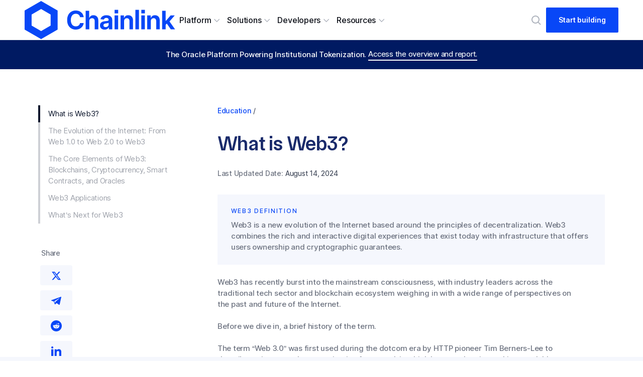

--- FILE ---
content_type: text/html; charset=utf-8
request_url: https://chain.link/education/web3
body_size: 60763
content:
<!DOCTYPE html><!-- Last Published: Thu Jan 22 2026 16:43:20 GMT+0000 (Coordinated Universal Time) --><html data-wf-domain="chain.link" data-wf-page="646e03f944335b770e8c3b0b" data-wf-site="5f6b7190899f41fb70882d08" data-wf-intellimize-customer-id="117456865" lang="en" data-wf-collection="646e03f944335b770e8c3ae3" data-wf-item-slug="web3"><head><meta charset="utf-8"/><title>What is Web3? | Chainlink</title><meta content="Web3 is a decentralized vision of the Internet that puts the power of the web back into the hands of the people." name="description"/><meta content="What is Web3? | Chainlink" property="og:title"/><meta content="Web3 is a decentralized vision of the Internet that puts the power of the web back into the hands of the people." property="og:description"/><meta content="https://cdn.prod.website-files.com/5f75fe1dce99248be5a892db/646e04eac6789932add68d4a_644691d898e35b581b954245_What-is-Web3-v2.-opengraph.avif" property="og:image"/><meta content="What is Web3? | Chainlink" property="twitter:title"/><meta content="Web3 is a decentralized vision of the Internet that puts the power of the web back into the hands of the people." property="twitter:description"/><meta content="https://cdn.prod.website-files.com/5f75fe1dce99248be5a892db/646e04eac6789932add68d4a_644691d898e35b581b954245_What-is-Web3-v2.-opengraph.avif" property="twitter:image"/><meta property="og:type" content="website"/><meta content="summary_large_image" name="twitter:card"/><meta content="width=device-width, initial-scale=1" name="viewport"/><meta content="8qP8HYbut-eSNS53wep2dhW5k2LuP--Mo_Mml88Hwj0" name="google-site-verification"/><link href="https://cdn.prod.website-files.com/5f6b7190899f41fb70882d08/css/clstaging.shared.79e140c24.min.css" rel="stylesheet" type="text/css" integrity="sha384-eeFAwk27Y2LlakbSb7f8TEfEn6ZvafnywVBdSkcOLkz17shqMjgH05NdB5RH6Vq8" crossorigin="anonymous"/><link href="https://cdn.prod.website-files.com/5f6b7190899f41fb70882d08/css/clstaging.646e03f944335b770e8c3b0b-5a5a78517.min.css" rel="stylesheet" type="text/css" integrity="sha384-CryGrTLhe/QN5m8mOICdzk74ybebL8tLxkDYm6g1hs1SH+jsCpxSfJCLeJURTNbW" crossorigin="anonymous"/><script type="text/javascript">!function(o,c){var n=c.documentElement,t=" w-mod-";n.className+=t+"js",("ontouchstart"in o||o.DocumentTouch&&c instanceof DocumentTouch)&&(n.className+=t+"touch")}(window,document);</script><link href="https://cdn.prod.website-files.com/5f6b7190899f41fb70882d08/6657084f0e022fd363426fc4_favicon.png" rel="shortcut icon" type="image/x-icon"/><link href="https://cdn.prod.website-files.com/5f6b7190899f41fb70882d08/66570856a4d306e3381b870f_webclip.png" rel="apple-touch-icon"/><link href="https://chain.link/education/web3" rel="canonical"/><style>.anti-flicker, .anti-flicker * {visibility: hidden !important; opacity: 0 !important;}</style><style>[data-wf-hidden-variation], [data-wf-hidden-variation] * {
        display: none !important;
      }</style><script type="text/javascript">localStorage.removeItem('intellimize_opt_out_117456865'); if (localStorage.getItem('intellimize_data_tracking_type') !== 'always') { localStorage.setItem('intellimize_data_tracking_type', 'always'); }</script><script type="text/javascript">(function(e){var s={r:[]};e.wf={r:s.r,ready:t=>{s.r.push(t)}}})(window)</script><script type="text/javascript">(function(e,t,p){var n=document.documentElement,s={p:[],r:[]},u={p:s.p,r:s.r,push:function(e){s.p.push(e)},ready:function(e){s.r.push(e)}};e.intellimize=u,n.className+=" "+p,setTimeout(function(){n.className=n.className.replace(RegExp(" ?"+p),"")},t)})(window, 4000, 'anti-flicker')</script><link href="https://cdn.intellimize.co/snippet/117456865.js" rel="preload" as="script"/><script type="text/javascript">var wfClientScript=document.createElement("script");wfClientScript.src="https://cdn.intellimize.co/snippet/117456865.js",wfClientScript.async=!0,wfClientScript.onerror=function(){document.documentElement.className=document.documentElement.className.replace(RegExp(" ?anti-flicker"),"")},document.head.appendChild(wfClientScript);</script><link href="https://api.intellimize.co" rel="preconnect" crossorigin="true"/><link href="https://log.intellimize.co" rel="preconnect" crossorigin="true"/><link href="https://117456865.intellimizeio.com" rel="preconnect"/><link rel="preconnect" href="https://cdn.prod.website-files.com">
<link rel="dns-prefetch" href="https://cdn.prod.website-files.com">
<!-- https://assets.website-files.com -->

<script id="jetboost-script" type="text/javascript"> window.JETBOOST_SITE_ID = "ckg7qqe31i9f20770t6knyyxr"; (function() { d = document; s = d.createElement("script"); s.src = "https://cdn.jetboost.io/jetboost.js"; s.async = 1; d.getElementsByTagName("head")[0].appendChild(s); })(); </script>

<style>
body {
  -webkit-font-smoothing: antialiased;
  -moz-font-smoothing: antialiased;
-o-font-smoothing: antialiased;
}
</style>

<!-- Google Tag Manager -->
<script>(function(w,d,s,l,i){w[l]=w[l]||[];w[l].push({'gtm.start':
new Date().getTime(),event:'gtm.js'});var f=d.getElementsByTagName(s)[0],
j=d.createElement(s),dl=l!='dataLayer'?'&l='+l:'';j.async=true;j.src=
'https://www.googletagmanager.com/gtm.js?id='+i+dl;f.parentNode.insertBefore(j,f);
})(window,document,'script','dataLayer','GTM-W7GVBFK');</script>
<!-- End Google Tag Manager --><style>
body {
  -webkit-font-smoothing: antialiased;
  -moz-font-smoothing: antialiased;
-o-font-smoothing: antialiased;
}  
</style>


<script type="application/ld+json">
    {
      "@context": "https://schema.org",
      "@type": "BreadcrumbList",
      "itemListElement": [{
        "@type": "ListItem",
        "position": 1,
        "name": "Education Hub",
        "item": "https://chain.link/education"
      },{
        "@type": "ListItem",
        "position": 2,
        "name": "Web3",
        "item": "https://chain.link/web3"
      }]
    }
    </script>
<script type='application/ld+json'>
	{
      "@context": "https://schema.org",
      "@type": "Article",
      "headline": "Web3",
      "image": [
        "https://cdn.prod.website-files.com/5f75fe1dce99248be5a892db/646e04eac6789932add68d4a_644691d898e35b581b954245_What-is-Web3-v2.-opengraph.avif"
      ],
      "thumbnailUrl":"https://cdn.prod.website-files.com/5f75fe1dce99248be5a892db/646e04eac6789932add68d4a_644691d898e35b581b954245_What-is-Web3-v2.-opengraph.avif",
      "articleSection":"Education Hub",
      "mainEntityOfPage":"https://chain.link/web3",
      "abstract":"Web3 is a decentralized vision of the Internet that puts the power of the web back into the hands of the people.",
      "datePublished": "Dec 20, 2024T10:00:00+00:00",
      "dateModified": "Aug 14, 2024T00:00:00+00:00",
      "author": [{
          "@type": "Organization",
          "name": "Chainlink",
          "url": "https://chain.link"
        }]
    }
</script>


<!-- [Attributes by Finsweet] Table of Contents -->
<script defer src="https://cdn.jsdelivr.net/npm/@finsweet/attributes-toc@1/toc.js"></script>
<!-- [Attributes by Finsweet] CMS Slider -->
<script async src="https://cdn.jsdelivr.net/npm/@finsweet/attributes-cmsslider@1/cmsslider.js"></script>
<!-- [Attributes by Finsweet] Powerful Rich Text -->
<script defer src="https://cdn.jsdelivr.net/npm/@finsweet/attributes-richtext@1/richtext.js"></script></head><body class="body-old"><div class="google-tag-manager w-embed w-iframe"><!-- Google Tag Manager (noscript) -->
<noscript><iframe src="https://www.googletagmanager.com/ns.html?id=GTM-W7GVBFK"
height="0" width="0" style="display:none;visibility:hidden"></iframe></noscript>
<!-- End Google Tag Manager (noscript) --></div><div class="global-custom-code-new"><div class="global_style w-embed"><style>
  :root {
    /* Swap custom variables from shared components to shared library namespacing */
    /* Spacing */
    --_spacing---rems--0-25rem: var(--chainlink-system_spacing---rems--0-25rem);
    --_spacing---rems--0-5rem: var(--chainlink-system_spacing---rems--0-5rem);
    --_spacing---rems--0-75rem: var(--chainlink-system_spacing---rems--0-75rem);
    --_spacing---rems--0-875rem: var(--chainlink-system_spacing---rems--0-875rem);
    --_spacing---rems--1rem: var(--chainlink-system_spacing---rems--1rem);
    --_spacing---rems--1-5rem: var(--chainlink-system_spacing---rems--1-5rem);
    --_spacing---rems--2rem: var(--chainlink-system_spacing---rems--2rem);
    --_spacing---rems--3rem: var(--chainlink-system_spacing---rems--3rem);
    /* Color */
    --color--primary: var(--chainlink-system--color--primary);
    --color--secondary: var(--chainlink-system---color--secondary);
    --color--tertiary: var(--chainlink-system--color--tertiary);
    --color--accent: var(--chainlink-system--color--accent);
    /* Border */
    --border--primary: var(--chainlink-system_border--primary);
  }
</style></div><div class="global_style w-embed"><style>
  :root {
    /* Custom variables go here. */
    interpolate-size: allow-keywords;
    --gap: clamp(1rem, 3.75vw + 0.08rem, 4.12rem);
    --gap-0-5: clamp(1.50rem, 3.15vw + 0.73rem, 4.12rem);
    --gap-0-75: clamp(2.25rem, 4.79vw + 1.07rem, 6.25rem);
    --gap-1: clamp(3rem, 6.29vw + 1.45rem, 8.25rem);
    --gap-1-5: clamp(4.50rem, 9.59vw + 2.14rem, 12.50rem);
  }
  ::before, ::after {
    box-sizing: border-box;
  }
  html {
    background-color: var(--chainlink-system---background--primary);
    hanging-punctuation: first last;
  }

  textarea { field-sizing: content; }

  section,
  header,
  footer,
  .page-main,
  .page-wrapper,
  .container, .chainlink-system--container,
  .section-gap, .chainlink-system--section-gap {
    position: relative;
  }

  /* Remove top margin on rich text first child */
  .w-richtext>:first-child { margin-top: 0; }

  /* Remove bottom margin of rich text last child */
  .w-richtext>:last-child, .w-richtext ol li:last-child, .w-richtext ul li:last-child { margin-bottom: 0; }

  a:not([class]) { text-decoration: underline; }

  svg {
    max-width: 100%;
  }

  img::selection {
    background: transparent;
  }

  video {
    width: 100%;
    object-fit: cover;
  }
  video.wf-empty {
    padding: 0;
  }
  /* Hide an object on the canvas but keep it's order in the DOM. Great for making an invisible space in a grid or flexbox. */
  .u-invisible {
    visibility: hidden;
  }
  .u-clamp-1, .u-clamp-2, .u-clamp-3 {
    -webkit-line-clamp: 1;
    line-clamp: 1;
    -webkit-box-orient: vertical;
    box-orient: vertical;
    overflow: clip;
    display: -webkit-box;
  }
  .u-clamp-2 { -webkit-line-clamp: 2; line-clamp: 2; }
  .u-clamp-3 { -webkit-line-clamp: 3; line-clamp: 3; }

  /* Changes the color of the default Webflow lightbox color */
  .w-lightbox-backdrop {
    background:  rgba(10, 2, 122, 0.8) !important;
  }

  /*.w-checkbox-input--inputType-custom.w--redirected-focus,
  .w-form-formradioinput--inputType-custom.w--redirected-focus {
  box-shadow: none;
  }*/

  @media (prefers-color-scheme: light) {
    option {
      color: black;
    }
  }
  /* Section borders */
  section,
  .section, .chainlink-system--section,
  .section-0-5, .chainlink-system--section-0-5,
  .section-0-75, .chainlink-system--section-0-75,
  .section-1, .chainlink-system--section-1,
  .section-1-5, .chainlink-system--section-1-5,
  .section-gap, .chainlink-system--section-gap,
  .footer, .chainlink-system--footer {
    &:before {
      content: '';
      max-width: var(--chainlink-system_layout---container--max-width);
      width: calc(100% - var(--gap) * 2);
      height: 100%;
      margin: 0 auto;
      box-shadow: inset -0.0625rem 0px 0px var(--chainlink-system---border--grid), inset 0.0625rem 0px 0px var(--chainlink-system---border--grid);
      position: absolute;
      right: 0;
      left: 0;
      top: 0;
      bottom: 0;
      z-index: 10;
      pointer-events: none;
    }
    &:after {
      content: '';
      width: 100%;
      position: absolute;
      bottom: 0;
      height: 0.0625rem;
      left: 0;
      right: 0;
      background-color: var(--chainlink-system---border--grid);
    }
  }
  .section.cc-nogrid--bottom, .section-0.cc-nogrid--bottom {
  	&:after {
    	height: 0;
    }
  }
  blockquote {
    color: var(--chainlink-system---color--secondary);
    font-weight: var(--chainlink-system_typography---weights--regular);
    hanging-punctuation: first last;
    strong {
      color: var(--chainlink-system---color--primary);
      font-weight: var(--chainlink-system_typography---weights--medium);
    }
  }
  .nav-item .u-icon,
  .chainlink-system--nav-item .chainlink-system--u-icon {
    transition: 0.3s ease;
    transition-property: opacity;
  }
  .nav-item .u-icon,
  .chainlink-system--nav-item:not(:hover) .chainlink-system--u-icon {
    opacity: 0.5;
  }
  .dropdown-toggle.w--open,
  .chainlink-system--dropdown-toggle.w--open{
    .dropdown-icon,
    .chainlink-system--dropdown-icon {
      color: var(--chainlink-system---color--accent);
      transform: rotate(180deg);
    }
  }
  .animate-arrows,
  .chainlink-system--animate-arrows {
    .u-icon,
    .chainlink-system--u-icon {
      &:last-child {
        position: absolute;
        bottom: -100%;
        left: -100%;
      }
    }
  }
  .swiper-slide.cc-hslide-slide,
  .swiper-slide.cc-vslide-slide {
    .hslide_bottom,
    .vslide_bottom {
      transform: translateY(.5rem);
      color: transparent;
    }
    .hslide_top.swiper-item-eyebrow, .hslide_progress-container,
    .vslide_top.swiper-item-eyebrow, .vslide_progress-container {
      transition: 0.3s ease;
      transition-property: color background-color height;
    }
    @media screen and (max-width: 48rem) {
      .hslide_bottom {
        height: 0;
      }
    }
    .vslide_bottom {
      height: 0;
    }
    &.cc-hslide-active,
    &.cc-vslide-active {
      .swiper-item-label {
      	color: var(--chainlink-system---color--primary); 
        font-weight: 550;
      }
      .hslide_bottom,
      .vslide_bottom {
        transform: translateY(0rem);
        color: var(--chainlink-system---color--secondary);
      }
      @media screen and (max-width: 48rem) {
        .hslide_bottom {
          height: auto;
        }
      }
      .vslide_bottom {
          height: auto;
        }
      .hslide_top,
      .vslide_top {
        font-weight: var(--chainlink-system_typography---heading-6--font-weight);
        color: var(--chainlink-system---color--primary);
        .swiper-item-eyebrow {
          color: var(--chainlink-system---color--accent)!important;
        }
      }
    }
    &:hover .hslide_top,
    &:hover .vslide_top {
      color: var(--chainlink-system---color--primary);
      .swiper-item-eyebrow {
        color: var(--chainlink-system---color--secondary);
      }
    }
    
    &:hover .hslide_progress-container,
    &:hover .vslide_progress-container {
      background-color: var(--chainlink-system---border--border);
      height: 0.1rem;
    }
  }
  /* Search import override */
  .navigation_search,
  .chainlink-system--navigation_search {
    .u-icon,
    .chainlink-system--u-icon {
      pointer-events: none;
    }
  }
  #search-container,
  #search-container_mobile {
    position: absolute;
    top: 0;
    left: 1px;
    height: 100%;
    width: 100%;
    button {
      width: 40px!important;
      height: 40px!important;
      opacity: 0;
    }
    button > svg,
    button > span {
      display: none;
    }
  }
  /* temp hide mobile bottom search until component is updated */
  @media screen and (max-width: 991px) {
      .navigation_right .navigation_search,
      .chainlink-system--navigation_right .chainlink-system--navigation_search {
				display: none;
      }
  }
  
  /* Transitions for dynamic nav themeing on scroll */
  @media screen and (min-width: 768px) {
    .chainlink-system--navigation, .sub-nav {
      transition: background .125s cubic-bezier(.25,.46,.45,.94);
    }
    /*.chainlink-system--dropdown-toggle *, .sub-nav * {
      transition: color .125s cubic-bezier(.25,.46,.45,.94);
    }*/
  }
  
  /* pulsing dot transition */
  @-webkit-keyframes pulse-dot {
    0% {-webkit-transform: scale(0.1, 0.1); opacity: 0.0;}
    50% {opacity: 1.0;}
    100% {-webkit-transform: scale(1.2, 1.2); opacity: 0.0;}
  }
</style></div><div class="global_style w-embed"><style>
  .swiper-slide.cc-quotethumb-slide {
    .swiper-item-eyebrow {
      color: var(--chainlink-system---color--tertiary);
      transition: 0.3s ease;
      transition-property: color;
    }
    .logo {
      opacity: 0.4;
      filter: saturation(0%);
      transition: 0.3s ease;
      transition-property: opacity filter;
    }
    .quotethumb_label {
    	font-weight: 450;
    	opacity: 0.4;
      transition: 0.3s ease;
      transition-property: opacity;
    }
    .quotethumb_progress-container {
      transition: 0.3s ease;
      transition-property: background-color height;
    }
    &.cc-quotethumb-active {
      .logo {
        filter: saturation(100%);
        opacity: 1;
      }
      .quotethumb_label {
      	font-weight: 550;
      	opacity: 1;
      }
      .swiper-item-eyebrow {
        color: var(--chainlink-system---color--accent)!important;
      }
    }
    &:hover {
      .logo, .quotethumb_label {
        opacity: 0.7;
      }
      .swiper-item-eyebrow {
      	color: var(--chainlink-system---color--secondary);
      }
      .quotethumb_progress-container {
      	background-color: var(--chainlink-system---border--border);
        height: 0.1rem;
      }
    }
  }
  .hero_tab-link {
    p {
      color: var(--chainlink-system---color--secondary);
      transition: 0.3s cubic-bezier(0.16, 1, 0.3, 1);
      transition-property: font-weight color;
    }
    .swiper-item-eyebrow {
      color: var(--chainlink-system---color--tertiary);
      transform: translateX(-1.25rem);
      transition: 0.3s cubic-bezier(0.16, 1, 0.3, 1);
      transition-property: color transform;
    }
    .active-tab-square {
      transform: scale(0);
    }
    &:not(.w--current):hover {
      p {
        color: var(--chainlink-system---color--primary);
      }
      .swiper-item-eyebrow {
        color: var(--chainlink-system---color--secondary);
      }
    }
  }

  .cc-herothumb {
    &.cc-herothumb-active {
      p {
        color: var(--chainlink-system---color--primary);
        font-weight: 550;
      }
      .swiper-item-eyebrow {
        color: var(--chainlink-system---color--accent);
        transform: translateX(0);
      }
      .active-tab-square {
        transform: scale(1);
      }
    }
    p {
      color: var(--chainlink-system---color--secondary);
      transition: 0.3s cubic-bezier(0.16, 1, 0.3, 1);
      transition-property: font-weight color;
    }
    .swiper-item-eyebrow {
      color: var(--chainlink-system---color--tertiary);
      transform: translateX(-1.25rem);
      transition: 0.3s cubic-bezier(0.16, 1, 0.3, 1);
      transition-property: color transform;
    }
    .active-tab-square {
      transform: scale(0);
    }
    &:not(.cc-herothumb-active):hover {
    	p {
      	color: var(--chainlink-system---color--primary);
      }
      .swiper-item-eyebrow {
      	color: var(--chainlink-system---color--secondary);
      }
    }
  }
</style></div><div class="global_style w-embed"><style>
  @media screen and (min-width: 62rem) {
    .navigation:has(.container .navigation_layout .navigation_menu .navigation_inner .nav-dropdown .dropdown-toggle.w--open),
    .chainlink-system--navigation:has(.chainlink-system--container .chainlink-system--navigation_layout .chainlink-system--navigation_menu .chainlink-system--navigation_inner .chainlink-system--nav-dropdown .chainlink-system--dropdown-toggle.w--open){
      .nav-scrim,
      .chainlink-system--nav-scrim {
        display: block;
        background: rgba(20, 25, 33, 0.25);
      }
    }
  }
  /* Tablet and Above */
  @media screen and (min-width: 48rem) {
    .dropdown-contents,
    .chainlink-system--dropdown-contents {
      & container, & .chainlink-system--container {
        &:before, &:after {
          content:'';
          position: absolute;
          top: 0;
          bottom: 0;
          height: 100%;
          background-color: var(--chainlink-system---border--grid);
          width: 0.0625rem;
        }
        &:before {left: 0;}
        &:after {right: 0;}
        box-shadow: 0px 0.0625rem 0px var(--chainlink-system---border--grid);
      }
    }
  }
  /* Tablet and Below */
  @media screen and (max-width: 61.9375rem) {
    .dropdown-toggle.w--open .u-color-primary,
    .chainlink-system--dropdown-toggle.w--open .chainlink-system--u-color-primary{
      color: var(--chainlink-system---color--accent) !important;
    }
  }
  /* Mobile Landscape */
  @media screen and (max-width: 767px) {
    .dropdown-contents.w--open,
    .chainlink-system--dropdown-contents.w--open{
      &:after {
        content: '';
        width: 100%;
        position: absolute;
        bottom: 0;
        height: var(--chainlink-system_spacing---rems--1px);
        left: 0;
        right: 0;
        background-color: var(--chainlink-system---border--grid);
      }
    }
    /*.tabs:after,
    .chainlink-system--tabs:after{
      content: '';
      height: var(--chainlink-system_spacing---rems--1px);
      background-color: var(--chainlink-system---border--subtle);
      position: absolute;
      width: 100%;
      top: 0;
      left: 0;
      right: 0;
    }
    .tab-group,
    .chainlink-system--tab-group {
      &:before {
        content: '';
        width: var(--chainlink-system---gap-0-5);
        height: 2px;
        background-color: var(--chainlink-system---background--primary);
        position: absolute;
        z-index: 2;
      }
      &:before {
        left: 0;
      }
    }*/
  }
  /* Mobile Portrait */
  @media screen and (max-width: 479px) {}

  /* Hover effects media query where hover effects only work on devices that CAN hover */
  @media (hover: hover) {
    ::-webkit-scrollbar {
      display: none;
      height: 0;
      width: 0;
    }
    
    .nav-more .nav-more_text,
    .chainlink-system--nav-more .chainlink-system--nav-more_text {
    	color: var(--chainlink-system---color--primary);
    }
    .nav-more:hover .nav-more_text,
    .chainlink-system--nav-more:hover .chainlink-system--nav-more_text {
    	color: inherit;
    }
    
    .media-card, .chainlink-system--media-card,
    .nav-video, .chainlink-system--nav-video {
    	img {
      	filter: brightness(1);
	    	transition: filter 0.3s cubic-bezier(.25, .46, .45, .94), transform 0.3s cubic-bezier(.25, .46, .45, .94);
  	    transform-origin: center center;
      }
      &:hover {
      	img {
        	filter: brightness(0.9);
        	transform: scale(1.1);
        }
      }
    }

    .testimonial,
    .chainlink-system--testimonial {
      .play-btn,
      .chainlink-system--play-btn {
        transition: transform 0.3s cubic-bezier(0.16, 1, 0.3, 1);
        transform-origin: right bottom;
        .play-svg,
        .chainlink-system--play-svg {
          transition: transform 0.3s cubic-bezier(0.16, 1, 0.3, 1);
          transform-origin: center center;
        }
      }
      &:hover {
        .play-btn,
        .chainlink-system--play-btn {
          transform: scale(1.5);
          .play-svg,
          .chainlink-system--play-svg {
            transform: scale(0.9);
          }
        }
        .testimonial_bg,
        .chainlink-system--testimonial_bg {
          transform: scale(1.1);
        }
      }
    }

    /* Animate arrows on hover. */
    @keyframes animateArrows {
      0% { transform: translate(0%, 0%);}
      99.999% { transform: translate(100%, -100%);}
      100% { transform: translate(0%, 0%);}
    }
    .nav-more, .chainlink-system--nav-more,
    .media-card, .chainlink-system--media-card,
    .link-icon, .chainlink-system--link-icon {
      &:hover {
        .animate-arrows .u-icon,
        .chainlink-system--animate-arrows .chainlink-system--u-icon {
          animation: 0.6s animateArrows cubic-bezier(0.16, 1, 0.3, 1);
        }
      }
    }

    /* Button line animation on hover. */
    .btn-link,
    .chainlink-system--btn-link {
      position: relative;
    }
    .btn-link::after,
    .chainlink-system--btn-link::after {
      transform-origin: right;
      transform: scaleX(0);
      transition: transform 0.8s cubic-bezier(0.19, 1, 0.22, 1);
      background-color: currentColor;
      bottom: -0.0625em;
      content: "";
      height: 0.0625em;
      left: 0;
      position: absolute;
      width: 100%;
    }
    .btn-link:hover::after,
    .chainlink-system--btn-link:hover::after {
      transform: scaleX(1);
      transform-origin: left;
    }

    /* Show play button when hovering on videos. */
    .nav-video:hover,
    .chainlink-system--nav-video:hover {
      .nav-play,
      .chainlink-system--nav-play {
        transform: translate(0%);
      }
    }

    .navigation_layout:hover .dropdown-toggle:not(:hover):not(.w--open),
    .chainlink-system--navigation_layout:hover .chainlink-system--dropdown-toggle:not(:hover):not(.w--open),
    .navigation_layout:has(.dropdown-toggle.w--open) .dropdown-toggle:not(:hover):not(.w--open),
    .chainlink-system--navigation_layout:has(.chainlink-system--dropdown-toggle.w--open) .chainlink-system--dropdown-toggle:not(:hover):not(.w--open){
      opacity: 0.5;
    }
    .navigation_layout .dropdown-toggle:hover,
    .chainlink-system--navigation_layout .chainlink-system--dropdown-toggle:hover {
      opacity: 1;
    }
    .navigation_layout .dropdown-toggle.w--open,
    .chainlink-system--navigation_layout .chainlink-system--dropdown-toggle.w--open {
      opacity: 1;
    }
    
    .accordion, .chainlink-system--accordion {
      .accordion-top, .chainlink-system--accordion-top {
        .u-icon, .chainlink-system--u-icon {
          color: var(--chainlink-system---color--tertiary);
          transition: 0.3s color ease;
        }
        .accordion-line, .chainlink-system--accordion-line {
          transition: 0.3s ease;
          transition-property: color background-color height;
        }
      }
      .accordion-top:hover, .chainlink-system--accordion-top:hover {
        .u-icon, .chainlink-system--u-icon {color: inherit; }
        color: var(--chainlink-system---color--primary) !important;
      }
      .accordion-top:not([style*="color: var(--chainlink-system---border--primary)"]):hover, .chainlink-system--accordion-top:not([style*="color: var(--chainlink-system---border--primary)"]):hover {
        .accordion-line, .chainlink-system--accordion-line {
        	height: 0.1rem;
          background-color: var(--chainlink-system---border--border);
        }
      }
    }
    .logo-grid_cell,
    .chainlink-system--logo-grid_cell {
      .logo-grid_arrow,
      .chainlink-system--logo-grid_arrow {
        color: transparent;
        transform: translate(-0.25rem, 0.25rem);
      }
      .logo, .chainlink-system--logo,
      .logo-grid_arrow, .chainlink-system--logo-grid_arrow {
        transition-property: transform color;
        transition: 0.3s cubic-bezier(0.16, 1, 0.3, 1);
      }
      &:hover {
        .logo-grid_arrow,
        .chainlink-system--logo-grid_arrow {
          color: var(--chainlink-system---color--accent);
          transform: translate(0, 0);
        }
      }
    }
    .testimonial-video-container {
      .play-btn,
      .chainlink-system--play-btn {
        transform-origin: left bottom;
      }
      img {
      	transition: 0.6s cubic-bezier(.165, .84, .44, 1);
      }
      &:hover{ 
        .play-btn,
        .chainlink-system--play-btn {
          transform: scale(1.5);
        }
        img {
        	transform: scale(1.1);
        }
      }
    }
  }
</style></div></div><div data-animation="default" class="chainlink-system--navigation w-nav" data-easing2="ease" data-easing="ease" data-collapse="medium" role="banner" data-no-scroll="1" data-duration="0" data-wf--chainlink-system--navigation--variant="base" data-doc-height="1"><div class="chainlink-system--container w-container"><div class="chainlink-system--navigation_layout"><a data-wf-native-id-path="12471f02-214c-4d39-e18f-42bbd861dd1a:c94437f0-6671-839f-d0b2-8621450df30f:5c213dfe-d44c-477f-49c0-6885405fef43" data-wf-ao-click-engagement-tracking="true" data-wf-element-id="5c213dfe-d44c-477f-49c0-6885405fef43" data-wf-component-context="%5B%7B%22componentId%22%3A%22c94437f0-6671-839f-d0b2-8621450df30c%22%2C%22instanceId%22%3A%2212471f02-214c-4d39-e18f-42bbd861dd1a%22%7D%2C%7B%22componentId%22%3A%225c213dfe-d44c-477f-49c0-6885405fef43%22%2C%22instanceId%22%3A%22c94437f0-6671-839f-d0b2-8621450df30f%22%7D%5D" href="https://chain.link/" class="chainlink-system--nav-logo w-inline-block"><svg xmlns="http://www.w3.org/2000/svg" width="100%" viewBox="0 0 143 36" fill="none" vector-effect="non-scaling-stroke" preserveAspectRatio="none" class="chainlink-system--chainlink-logo"><g clip-path="url(#clip0_4331_4146)"><path d="M15.661 0L0 9V27L15.661 36L31.3219 27V9L15.661 0ZM24.6872 23.1854L15.6639 28.3709L6.64054 23.1854V12.8146L15.6639 7.62912L24.6872 12.8146V23.1854Z" fill="currentColor"></path><path d="M48.5074 27.0218C46.9522 27.0218 45.559 26.6676 44.3321 25.9548C43.1038 25.2434 42.1345 24.2167 41.4242 22.8717C40.7138 21.5268 40.3594 19.9082 40.3594 18.0146C40.3594 16.121 40.7182 14.4765 41.4314 13.1273C42.1461 11.7794 43.1183 10.7513 44.3509 10.0442C45.5821 9.33718 46.9681 8.98438 48.5089 8.98438C49.51 8.98438 50.4446 9.12694 51.304 9.40918C52.1648 9.69142 52.9301 10.1018 53.6014 10.6404C54.2727 11.1789 54.8181 11.837 55.242 12.6146C55.6644 13.3922 55.9379 14.2764 56.0652 15.2685H52.5713C52.4917 14.766 52.3384 14.3167 52.1098 13.9178C51.8798 13.5218 51.5904 13.1834 51.2403 12.9041C50.8888 12.6247 50.4895 12.413 50.0453 12.2676C49.5983 12.1221 49.1122 12.0501 48.5827 12.0501C47.6509 12.0501 46.8306 12.282 46.1189 12.7457C45.4085 13.2093 44.853 13.8847 44.4551 14.7732C44.0558 15.6602 43.8561 16.7431 43.8561 18.0146C43.8561 19.2861 44.0572 20.3906 44.4594 21.2748C44.8631 22.1589 45.4157 22.8257 46.1232 23.2778C46.8306 23.73 47.6466 23.9561 48.5682 23.9561C49.0818 23.9561 49.5592 23.8869 50.0005 23.7487C50.4417 23.6119 50.8396 23.4103 51.1911 23.1468C51.5412 22.8847 51.8364 22.5621 52.0736 22.1805C52.3109 21.7989 52.4773 21.3612 52.5713 20.8673H56.0652C55.9625 21.6909 55.7165 22.4743 55.3259 23.213C54.9353 23.9503 54.4145 24.6055 53.762 25.1743C53.1109 25.7445 52.3442 26.1924 51.4646 26.525C50.5835 26.8548 49.5983 27.0204 48.5103 27.0204V27.0247L48.5074 27.0218Z" fill="currentColor"></path><path d="M61.3243 19.1138V26.7761H57.9375V9.21094H61.2303V15.894H61.3967C61.7034 15.1322 62.1866 14.5303 62.842 14.0897C63.4959 13.6505 64.3306 13.4287 65.3405 13.4287C66.2563 13.4287 67.0592 13.6245 67.7435 14.0177C68.4307 14.4108 68.9646 14.9767 69.3422 15.7154C69.7212 16.4527 69.9093 17.3469 69.9093 18.3924V26.7732H66.5094V18.9583C66.5094 18.1087 66.2924 17.4477 65.8584 16.9711C65.4244 16.4959 64.811 16.2583 64.0225 16.2583C63.493 16.2583 63.0271 16.3721 62.6249 16.601C62.2213 16.83 61.9045 17.154 61.6715 17.573C61.4386 17.9949 61.3229 18.5047 61.3229 19.1124V19.1153L61.3243 19.1138Z" fill="currentColor"></path><path d="M75.9325 27.0362C75.0876 27.0362 74.3324 26.8865 73.6655 26.5884C72.9985 26.2889 72.4734 25.8468 72.09 25.2622C71.7066 24.6775 71.5156 23.9518 71.5156 23.0878C71.5156 22.3505 71.6516 21.7356 71.9251 21.2474C72.1985 20.7593 72.5689 20.3662 73.039 20.0638C73.5092 19.7614 74.0402 19.5324 74.6377 19.3798C75.2337 19.2271 75.8602 19.1191 76.5141 19.0558C77.2881 18.9766 77.9117 18.9046 78.3862 18.8383C78.8607 18.7721 79.2051 18.6655 79.4221 18.5201C79.6391 18.3746 79.7476 18.1601 79.7476 17.8778V17.8188C79.7476 17.2284 79.5653 16.7705 79.2036 16.445C78.8405 16.1196 78.3225 15.9554 77.6513 15.9554C76.9409 15.9554 76.3767 16.1095 75.9571 16.422C75.539 16.7316 75.2598 17.1074 75.1166 17.5466L71.9656 17.2039C72.1623 16.4033 72.5211 15.7207 73.0376 15.1591C73.5541 14.5975 74.2037 14.1684 74.9849 13.8732C75.7662 13.578 76.6544 13.4297 77.6498 13.4297C78.337 13.4297 79.0068 13.5103 79.6579 13.6716C80.3089 13.8314 80.8963 14.0878 81.4229 14.4391C81.9466 14.789 82.3676 15.2513 82.6772 15.8244C82.9883 16.399 83.146 17.0974 83.146 17.9239V26.7756H79.9024V24.9482H79.8083C79.6015 25.3399 79.328 25.6956 78.9794 26.011C78.6321 26.3263 78.2054 26.574 77.7004 26.7598C77.1955 26.9455 76.6067 27.0377 75.9354 27.0377H75.9311L75.9325 27.0362ZM76.8541 24.6314C77.4386 24.6314 77.9478 24.5162 78.3819 24.2844C78.8159 24.0526 79.1559 23.743 79.4004 23.3542C79.6449 22.9654 79.7678 22.5348 79.7678 22.0639V20.5894C79.6579 20.6686 79.4944 20.7391 79.2832 20.8025C79.0691 20.8658 78.8289 20.9234 78.5598 20.9738C78.2922 21.0242 78.026 21.0689 77.7655 21.1092C77.5051 21.1481 77.2722 21.1798 77.0668 21.2028C76.6168 21.2662 76.2204 21.3684 75.8761 21.5081C75.5318 21.6506 75.2612 21.8422 75.0645 22.0855C74.8677 22.3289 74.7679 22.6356 74.7679 23.0057C74.7679 23.5399 74.9632 23.9446 75.3538 24.221C75.7444 24.4961 76.2436 24.6329 76.8512 24.6329H76.8526L76.8541 24.6314Z" fill="currentColor"></path><path d="M85.3594 26.7804V13.6016H88.7462V26.7804H85.3594Z" fill="currentColor"></path><path d="M94.3712 19.1134V26.7756H90.9844V13.5953H94.3119V15.8935H94.4551C94.7546 15.139 95.2306 14.5399 95.8816 14.095C96.5326 13.65 97.3515 13.4297 98.3396 13.4297C99.2554 13.4297 100.055 13.6255 100.737 14.0186C101.42 14.4103 101.949 14.9791 102.325 15.7207C102.7 16.4638 102.888 17.3537 102.888 18.3905V26.7713H99.5013V18.9564C99.5013 18.1154 99.2829 17.4545 98.8445 16.9764C98.4076 16.4983 97.8043 16.2564 97.0375 16.2564C96.5167 16.2564 96.0552 16.3702 95.6574 16.5991C95.2581 16.8281 94.9456 17.1521 94.7155 17.5711C94.4855 17.993 94.3726 18.5028 94.3726 19.1105V19.1134H94.3712Z" fill="currentColor"></path><path d="M108.496 8.34375V26.7743H105.109V8.34375H108.496Z" fill="currentColor"></path><path d="M110.719 26.7726V13.5938H114.106V26.7726H110.719Z" fill="currentColor"></path><path d="M119.723 19.1134V26.7756H116.336V13.5953H119.663V15.8935H119.807C120.106 15.139 120.582 14.5399 121.233 14.095C121.884 13.65 122.703 13.4297 123.691 13.4297C124.607 13.4297 125.407 13.6255 126.09 14.0186C126.773 14.4103 127.302 14.9791 127.677 15.7207C128.052 16.4638 128.24 17.3537 128.24 18.3905V26.7713H124.853V18.9564C124.853 18.1154 124.634 17.4545 124.196 16.9764C123.759 16.4983 123.156 16.2564 122.389 16.2564C121.868 16.2564 121.407 16.3702 121.009 16.5991C120.61 16.8281 120.297 17.1521 120.067 17.5711C119.837 17.993 119.723 18.5028 119.723 19.1105V19.1134Z" fill="currentColor"></path><path d="M138.747 26.7775H142.763L137.475 19.3053L142.49 13.5972H138.559L134.068 18.7495H133.857V9.21094H130.469V26.7775H133.857V22.4748L134.919 21.3026L138.747 26.7761V26.7775Z" fill="currentColor"></path><path d="M88.7775 8.34375H85.3906V11.7148H88.7775V8.34375Z" fill="currentColor"></path><path d="M114.137 8.34375H110.75V11.7148H114.137V8.34375Z" fill="currentColor"></path></g></svg></a><nav role="navigation" class="chainlink-system--navigation_menu w-nav-menu"><div class="chainlink-system--navigation_inner"><div data-hover="false" data-delay="0" class="chainlink-system--nav-dropdown w-dropdown"><div data-wf-native-id-path="12471f02-214c-4d39-e18f-42bbd861dd1a:c94437f0-6671-839f-d0b2-8621450df313" data-wf-ao-click-engagement-tracking="true" data-wf-element-id="c94437f0-6671-839f-d0b2-8621450df313" data-wf-component-context="%5B%7B%22componentId%22%3A%22c94437f0-6671-839f-d0b2-8621450df30c%22%2C%22instanceId%22%3A%2212471f02-214c-4d39-e18f-42bbd861dd1a%22%7D%5D" class="chainlink-system--dropdown-toggle w-dropdown-toggle"><div class="chainlink-system--u-color-primary">Platform</div><div class="chainlink-system--dropdown-icon"><div class="chainlink-system--u-icon chainlink-system--cc-24"><svg xmlns="http://www.w3.org/2000/svg" width="100%" viewBox="0 0 24 24" fill="none" vector-effect="non-scaling-stroke" preserveAspectRatio="none"><g><path fill-rule="evenodd" clip-rule="evenodd" d="M7.06062 9.59563L6 10.6562L11.6566 16.3129L11.6719 16.2977L11.6871 16.3129L17.3437 10.6563L16.2831 9.59563L11.6719 14.2069L7.06062 9.59563Z" fill="currentColor"></path></g></svg></div></div></div><nav class="chainlink-system--dropdown-contents w-dropdown-list"><div class="w-layout-blockcontainer chainlink-system--dropdown_container chainlink-system--container chainlink-system--u-theme-base w-container"><div class="chainlink-system--navigation_grid chainlink-system--cc-3-1-col"><div id="w-node-c94437f0-6671-839f-d0b2-8621450df31c-450df30c" class="chainlink-system--navigation_column"><div class="chainlink-system--dropdown-section"><div class="chainlink-system--nav-section_square chainlink-system--u-bg-brand"></div><div class="chainlink-system--u-color-secondary">Overview</div></div><div class="chainlink-system--navigation_list"><a data-wf-native-id-path="12471f02-214c-4d39-e18f-42bbd861dd1a:c94437f0-6671-839f-d0b2-8621450df320" data-wf-ao-click-engagement-tracking="true" data-wf-element-id="c94437f0-6671-839f-d0b2-8621450df320" data-wf-component-context="%5B%7B%22componentId%22%3A%22c94437f0-6671-839f-d0b2-8621450df30c%22%2C%22instanceId%22%3A%2212471f02-214c-4d39-e18f-42bbd861dd1a%22%7D%5D" href="https://chain.link/platform" class="chainlink-system--nav-item w-inline-block"><div class="chainlink-system--u-color-inherit">The Chainlink Stack</div></a></div></div><div id="w-node-c94437f0-6671-839f-d0b2-8621450df323-450df30c" class="chainlink-system--navigation_column"><div class="chainlink-system--dropdown-section"><div class="chainlink-system--nav-section_square chainlink-system--u-bg-brand"></div><div class="chainlink-system--u-color-secondary">Orchestration</div></div><div class="chainlink-system--navigation_list"><a data-wf-native-id-path="12471f02-214c-4d39-e18f-42bbd861dd1a:c94437f0-6671-839f-d0b2-8621450df327" data-wf-ao-click-engagement-tracking="true" data-wf-element-id="c94437f0-6671-839f-d0b2-8621450df327" data-wf-component-context="%5B%7B%22componentId%22%3A%22c94437f0-6671-839f-d0b2-8621450df30c%22%2C%22instanceId%22%3A%2212471f02-214c-4d39-e18f-42bbd861dd1a%22%7D%5D" href="https://chain.link/cre" class="chainlink-system--nav-item w-inline-block"><div class="chainlink-system--u-icon chainlink-system--cc-24"><svg xmlns="http://www.w3.org/2000/svg" width="100%" viewBox="0 0 25 25" fill="none"><g clip-path="url(#clip0_10711_5324)"><path d="M15.8192 2.5H4V22.5H20.3613V7.04221L15.8192 2.5Z" stroke="currentColor" stroke-width="1.5"></path><path d="M7.64062 9.32812L10.8274 12.5148L7.64062 15.7015" stroke="currentColor" stroke-width="1.5"></path><path d="M13.0859 14.3125H17.6282" stroke="currentColor" stroke-width="1.5"></path></g></svg></div><div><div class="w-layout-hflex chainlink-system--u-gap-8 chainlink-system--u-hflex-left-center"><div class="chainlink-system--u-color-inherit">Chainlink Runtime Environment (CRE)</div><div data-wf--chainlink-system--badge--variant="accent---small" class="chainlink-system--badge w-variant-2e74c48e-015e-1b53-30fb-5b9c6664f10e"><div fs-list-field="text" class="chainlink-system--badge-eyebrow w-variant-2e74c48e-015e-1b53-30fb-5b9c6664f10e">new</div></div></div><div class="chainlink-system--nav-item-subtext chainlink-system--u-color-secondary">All-in-one orchestration layer</div></div></a></div></div><div id="w-node-c94437f0-6671-839f-d0b2-8621450df332-450df30c" class="chainlink-system--navigation_column"><div class="chainlink-system--dropdown-section"><div class="chainlink-system--nav-section_square chainlink-system--u-bg-brand"></div><div class="chainlink-system--u-color-secondary">Interoperability</div></div><div class="chainlink-system--navigation_list"><a data-wf-native-id-path="12471f02-214c-4d39-e18f-42bbd861dd1a:c94437f0-6671-839f-d0b2-8621450df336" data-wf-ao-click-engagement-tracking="true" data-wf-element-id="c94437f0-6671-839f-d0b2-8621450df336" data-wf-component-context="%5B%7B%22componentId%22%3A%22c94437f0-6671-839f-d0b2-8621450df30c%22%2C%22instanceId%22%3A%2212471f02-214c-4d39-e18f-42bbd861dd1a%22%7D%5D" href="https://chain.link/cross-chain" class="chainlink-system--nav-item w-inline-block"><div class="chainlink-system--u-icon chainlink-system--cc-24"><svg xmlns="http://www.w3.org/2000/svg" width="100%" viewBox="0 0 25 24" fill="none"><g clip-path="url(#clip0_7975_865)"><path d="M20.5417 4V18.4375H7.70837L4.50003 20.2663L4.5 4H20.5417Z" stroke="currentColor" stroke-width="1.5"></path><path d="M6.89844 12.0156H14.1173" stroke="currentColor" stroke-width="1.5"></path><path d="M18.1328 12.0156H15.7266" stroke="currentColor" stroke-width="1.5"></path><path d="M6.89844 15.2266H9.30469" stroke="currentColor" stroke-width="1.5"></path><path d="M10.9141 15.2266H18.1328" stroke="currentColor" stroke-width="1.5"></path></g></svg></div><div><div class="chainlink-system--u-color-inherit">Cross-Chain Communication (CCIP)</div><div class="chainlink-system--nav-item-subtext chainlink-system--u-color-secondary">Move data and value across any blockchain</div></div></a></div></div></div><div class="chainlink-system--navigation_grid chainlink-system--cc-3-1-col"><div id="w-node-c94437f0-6671-839f-d0b2-8621450df33f-450df30c" class="chainlink-system--navigation_column"><div class="chainlink-system--dropdown-section"><div class="chainlink-system--nav-section_square chainlink-system--u-bg-brand"></div><div class="chainlink-system--u-color-secondary">Asset Management</div></div><div class="chainlink-system--navigation_list"><a data-wf-native-id-path="12471f02-214c-4d39-e18f-42bbd861dd1a:c94437f0-6671-839f-d0b2-8621450df343" data-wf-ao-click-engagement-tracking="true" data-wf-element-id="c94437f0-6671-839f-d0b2-8621450df343" data-wf-component-context="%5B%7B%22componentId%22%3A%22c94437f0-6671-839f-d0b2-8621450df30c%22%2C%22instanceId%22%3A%2212471f02-214c-4d39-e18f-42bbd861dd1a%22%7D%5D" href="https://chain.link/digital-transfer-agent-technical-standard" class="chainlink-system--nav-item w-inline-block"><div class="chainlink-system--u-icon chainlink-system--cc-24"><svg xmlns="http://www.w3.org/2000/svg" width="100%" viewBox="0 0 24 25" fill="none"><g clip-path="url(#clip0_12275_7562)"><path d="M16.9575 15.3574L13.7588 18.6952L16.9575 22.033" stroke="currentColor" stroke-width="1.5"></path><path d="M19.8009 15.3574L22.9996 18.6952L19.8008 22.0331" stroke="currentColor" stroke-width="1.5"></path><path d="M22.9997 18.6953H13.7588" stroke="currentColor" stroke-width="1.5"></path><path d="M19.8658 5.90284C19.8658 7.52438 15.9223 8.83889 11.0577 8.83889C6.19305 8.83889 2.24951 7.52438 2.24951 5.90284C2.24951 4.28131 6.19305 2.9668 11.0577 2.9668C15.9223 2.9668 19.8658 4.28131 19.8658 5.90284Z" stroke="currentColor" stroke-width="1.5"></path><path d="M2.24951 10.7964C2.24951 12.4179 6.19305 13.7324 11.0577 13.7324C12.0833 13.7324 13.068 13.674 13.9834 13.5666" stroke="currentColor" stroke-width="1.5"></path><path d="M19.8657 11.7749V5.90283" stroke="currentColor" stroke-width="1.5"></path><path d="M11.0577 19.115C6.19305 19.115 2.24951 17.8005 2.24951 16.179V5.90283" stroke="currentColor" stroke-width="1.5"></path></g></svg></div><div><div class="w-layout-hflex chainlink-system--u-gap-8 chainlink-system--u-hflex-left-center"><div class="chainlink-system--u-color-inherit">Digital Transfer Agent (DTA) Technical Standard</div><div data-wf--chainlink-system--badge--variant="accent---small" class="chainlink-system--badge w-variant-2e74c48e-015e-1b53-30fb-5b9c6664f10e"><div fs-list-field="text" class="chainlink-system--badge-eyebrow w-variant-2e74c48e-015e-1b53-30fb-5b9c6664f10e">new</div></div></div><div class="chainlink-system--nav-item-subtext chainlink-system--u-color-secondary">Unlock streamlined tokenized fund operations</div></div></a></div><div class="chainlink-system--dropdown-section"><div class="chainlink-system--nav-section_square chainlink-system--u-bg-brand"></div><div class="chainlink-system--u-color-secondary">Compliance</div></div><div class="chainlink-system--navigation_list"><a data-wf-native-id-path="12471f02-214c-4d39-e18f-42bbd861dd1a:c94437f0-6671-839f-d0b2-8621450df351" data-wf-ao-click-engagement-tracking="true" data-wf-element-id="c94437f0-6671-839f-d0b2-8621450df351" data-wf-component-context="%5B%7B%22componentId%22%3A%22c94437f0-6671-839f-d0b2-8621450df30c%22%2C%22instanceId%22%3A%2212471f02-214c-4d39-e18f-42bbd861dd1a%22%7D%5D" href="https://chain.link/automated-compliance-engine" class="chainlink-system--nav-item w-inline-block"><div class="chainlink-system--u-icon chainlink-system--cc-24"><svg xmlns="http://www.w3.org/2000/svg" width="100%" viewBox="0 0 25 25" fill="none"><g clip-path="url(#clip0_7975_1320)"><path d="M12.25 19.764H3.34375V15.8147C3.34375 15.8147 5.84375 13.6719 10.8438 13.6719C15.8437 13.6719 18.3438 15.8147 18.3438 15.8147" stroke="currentColor" stroke-width="1.5"></path><path d="M7.09473 6.63969C7.09473 7.13202 7.1917 7.61953 7.38011 8.07439C7.56851 8.52925 7.84467 8.94254 8.1928 9.29068C8.54093 9.63881 8.95423 9.91496 9.40908 10.1034C9.86394 10.2918 10.3515 10.3888 10.8438 10.3888C11.3361 10.3888 11.8236 10.2918 12.2785 10.1034C12.7334 9.91496 13.1466 9.63881 13.4948 9.29068C13.8429 8.94254 14.1191 8.52925 14.3075 8.07439C14.4959 7.61953 14.5929 7.13202 14.5929 6.63969C14.5929 5.64537 14.1979 4.69179 13.4948 3.9887C12.7917 3.28561 11.8381 2.89063 10.8438 2.89062C9.84948 2.89063 8.89589 3.28561 8.1928 3.9887C7.48972 4.69179 7.09473 5.64537 7.09473 6.63969Z" stroke="currentColor" stroke-width="1.5"></path><path d="M14.5938 18.8281L17.875 22.1094L23.5 15.0781" stroke="currentColor" stroke-width="1.5"></path></g></svg></div><div><div class="w-layout-hflex chainlink-system--u-gap-8 chainlink-system--u-hflex-left-center"><div class="chainlink-system--u-color-inherit">Automated Compliance Engine (ACE)</div><div data-wf--chainlink-system--badge--variant="accent---small" class="chainlink-system--badge w-variant-2e74c48e-015e-1b53-30fb-5b9c6664f10e"><div fs-list-field="text" class="chainlink-system--badge-eyebrow w-variant-2e74c48e-015e-1b53-30fb-5b9c6664f10e">new</div></div></div><div class="chainlink-system--nav-item-subtext chainlink-system--u-color-secondary">Enable compliance-focused digital assets</div></div></a></div></div><div id="w-node-c94437f0-6671-839f-d0b2-8621450df35c-450df30c" class="chainlink-system--navigation_column"><div class="chainlink-system--dropdown-section"><div class="chainlink-system--nav-section_square chainlink-system--u-bg-brand"></div><div class="chainlink-system--u-color-secondary">Data</div></div><div class="chainlink-system--navigation_list"><a data-wf-native-id-path="12471f02-214c-4d39-e18f-42bbd861dd1a:c94437f0-6671-839f-d0b2-8621450df360" data-wf-ao-click-engagement-tracking="true" data-wf-element-id="c94437f0-6671-839f-d0b2-8621450df360" data-wf-component-context="%5B%7B%22componentId%22%3A%22c94437f0-6671-839f-d0b2-8621450df30c%22%2C%22instanceId%22%3A%2212471f02-214c-4d39-e18f-42bbd861dd1a%22%7D%5D" href="https://chain.link/data-streams" class="chainlink-system--nav-item w-inline-block"><div class="chainlink-system--u-icon chainlink-system--cc-24"><svg xmlns="http://www.w3.org/2000/svg" width="100%" viewBox="0 0 25 25" fill="none"><g clip-path="url(#clip0_7975_1081)"><g clip-path="url(#clip1_7975_1081)"><path d="M1.1665 12.5546H7.3766" stroke="currentColor" stroke-width="1.5"></path><path d="M2.18994 17.7266H6.33727" stroke="currentColor" stroke-width="1.5"></path><path d="M2.18994 7.36719H10.4737" stroke="currentColor" stroke-width="1.5"></path><path d="M18.4756 4.5L10.3228 15.0321H15.7034V20.5L23.8562 9.92428H18.4756V4.5Z" stroke="currentColor" stroke-width="1.5"></path></g></g></svg></div><div><div class="chainlink-system--u-color-inherit">Data Streams</div><div class="chainlink-system--nav-item-subtext chainlink-system--u-color-secondary">Access high-frequency market data for next-gen DeFi</div></div></a><a data-wf-native-id-path="12471f02-214c-4d39-e18f-42bbd861dd1a:c94437f0-6671-839f-d0b2-8621450df368" data-wf-ao-click-engagement-tracking="true" data-wf-element-id="c94437f0-6671-839f-d0b2-8621450df368" data-wf-component-context="%5B%7B%22componentId%22%3A%22c94437f0-6671-839f-d0b2-8621450df30c%22%2C%22instanceId%22%3A%2212471f02-214c-4d39-e18f-42bbd861dd1a%22%7D%5D" href="https://chain.link/data-feeds" class="chainlink-system--nav-item w-inline-block"><div class="chainlink-system--u-icon chainlink-system--cc-24"><svg xmlns="http://www.w3.org/2000/svg" width="100%" viewBox="0 0 25 25" fill="none"><g clip-path="url(#clip0_7975_1404)"><path d="M3.34619 17.0469V7.04688H6.98347V17.0469H3.34619Z" stroke="currentColor" stroke-width="1.5"></path><path d="M10.6274 18.8571V13.4062H14.2647V18.8571H10.6274Z" stroke="currentColor" stroke-width="1.5"></path><path d="M5.1665 7.04914V2.5" stroke="currentColor" stroke-width="1.5"></path><path d="M12.4399 13.4163V8.86719" stroke="currentColor" stroke-width="1.5"></path><path d="M12.4399 22.5045V18.8672" stroke="currentColor" stroke-width="1.5"></path><path d="M5.1665 19.7723V17.0469" stroke="currentColor" stroke-width="1.5"></path><path d="M19.2681 4.31358V2.5" stroke="currentColor" stroke-width="1.5"></path><path d="M19.2681 12.4933V10.6797" stroke="currentColor" stroke-width="1.5"></path><path d="M21.5305 6.13621V5.22436C21.5305 4.71777 21.1252 4.3125 20.6186 4.3125H17.8932C17.3866 4.3125 16.9813 4.71777 16.9813 5.22436V6.06529C16.9813 6.50095 17.2853 6.87582 17.7108 6.95688L20.7909 7.57491C21.2164 7.65597 21.5204 8.03084 21.5204 8.46651V9.76336C21.5204 10.27 21.1151 10.6752 20.6085 10.6752H17.883C17.3765 10.6752 16.9712 10.27 16.9712 9.76336V8.85151" stroke="currentColor" stroke-width="1.5"></path></g></svg></div><div><div class="chainlink-system--u-color-inherit">Market and Data Feeds</div><div class="chainlink-system--nav-item-subtext chainlink-system--u-color-secondary">Utilize ultra-secure onchain data for smart contracts</div></div></a><a data-wf-native-id-path="12471f02-214c-4d39-e18f-42bbd861dd1a:c94437f0-6671-839f-d0b2-8621450df370" data-wf-ao-click-engagement-tracking="true" data-wf-element-id="c94437f0-6671-839f-d0b2-8621450df370" data-wf-component-context="%5B%7B%22componentId%22%3A%22c94437f0-6671-839f-d0b2-8621450df30c%22%2C%22instanceId%22%3A%2212471f02-214c-4d39-e18f-42bbd861dd1a%22%7D%5D" href="https://chain.link/datalink" class="chainlink-system--nav-item w-inline-block"><div class="chainlink-system--u-icon chainlink-system--cc-24"><svg xmlns="http://www.w3.org/2000/svg" width="100%" viewBox="0 0 25 25" fill="none"><g clip-path="url(#clip0_12275_5881)"><path d="M18.9273 13.1719L14.6196 15.4328V20.2247L18.9273 22.497L23.235 20.2247V15.4328L18.9273 13.1719Z" stroke="currentColor" stroke-width="1.5"></path><path d="M18.9243 16.875V18.7873" stroke="currentColor" stroke-width="1.5"></path><path d="M8.63525 13.8125L12.2236 15.2523" stroke="currentColor" stroke-width="1.5"></path><path d="M8.55713 11.1351L16.8473 7.26562" stroke="currentColor" stroke-width="1.5"></path><path d="M23.2457 5.85208C23.2457 7.70809 21.7496 9.20415 19.8936 9.20415C18.5437 9.20415 17.3851 8.41677 16.8565 7.26941C16.654 6.84196 16.5415 6.35826 16.5415 5.85208C16.5415 3.99606 18.0375 2.5 19.8936 2.5C21.7496 2.5 23.2457 3.99606 23.2457 5.85208Z" stroke="currentColor" stroke-width="1.5"></path><path d="M8.87066 12.563C8.87066 13.0017 8.78068 13.4179 8.63445 13.8116C8.13951 15.049 6.93589 15.9151 5.51856 15.9151C3.66255 15.9151 2.1665 14.419 2.1665 12.563C2.1665 10.707 3.66255 9.21094 5.51856 9.21094C6.86839 9.21094 8.02701 9.99834 8.5557 11.1457C8.75817 11.5731 8.87066 12.0568 8.87066 12.563Z" stroke="currentColor" stroke-width="1.5"></path></g></svg></div><div><div class="w-layout-hflex chainlink-system--u-gap-8 chainlink-system--u-hflex-left-center"><div class="chainlink-system--u-color-inherit">DataLink</div><div data-wf--chainlink-system--badge--variant="accent---small" class="chainlink-system--badge w-variant-2e74c48e-015e-1b53-30fb-5b9c6664f10e"><div fs-list-field="text" class="chainlink-system--badge-eyebrow w-variant-2e74c48e-015e-1b53-30fb-5b9c6664f10e">new</div></div></div><div class="chainlink-system--nav-item-subtext chainlink-system--u-color-secondary">Publish and commercialize institutional data across blockchains</div></div></a><a data-wf-native-id-path="12471f02-214c-4d39-e18f-42bbd861dd1a:c94437f0-6671-839f-d0b2-8621450df37b" data-wf-ao-click-engagement-tracking="true" data-wf-element-id="c94437f0-6671-839f-d0b2-8621450df37b" data-wf-component-context="%5B%7B%22componentId%22%3A%22c94437f0-6671-839f-d0b2-8621450df30c%22%2C%22instanceId%22%3A%2212471f02-214c-4d39-e18f-42bbd861dd1a%22%7D%5D" href="https://chain.link/proof-of-reserve" class="chainlink-system--nav-item w-inline-block"><div class="chainlink-system--u-icon chainlink-system--cc-24"><svg xmlns="http://www.w3.org/2000/svg" width="100%" viewBox="0 0 25 25" fill="none"><g clip-path="url(#clip0_7975_1333)"><path d="M2.1665 18.4954V2.49994H22.1665V18.4954H2.1665Z" stroke="currentColor" stroke-width="1.5"></path><path d="M6.1665 7.49994V13.5011" stroke="currentColor" stroke-width="1.5"></path><path d="M12.1587 10.5005C12.1587 12.1548 13.5049 13.5011 15.1592 13.5011C16.8135 13.5011 18.1598 12.1548 18.1598 10.5005C18.1598 8.84621 16.8135 7.49994 15.1592 7.49994C13.5049 7.49994 12.1587 8.84621 12.1587 10.5005Z" stroke="currentColor" stroke-width="1.5"></path><path d="M15.1665 7.49652V5.49994" stroke="currentColor" stroke-width="1.5"></path><path d="M15.1665 13.4921V15.4887" stroke="currentColor" stroke-width="1.5"></path><path d="M12.5725 9.00394L10.8384 7.99994" stroke="currentColor" stroke-width="1.5"></path><path d="M17.7603 11.9999L19.4944 13.0039" stroke="currentColor" stroke-width="1.5"></path><path d="M12.5725 11.9999L10.8384 13.0039" stroke="currentColor" stroke-width="1.5"></path><path d="M17.7603 9.00394L19.4944 7.99994" stroke="currentColor" stroke-width="1.5"></path><path d="M4.6665 18.4921V22.4967" stroke="currentColor" stroke-width="1.5"></path><path d="M19.6665 18.4921V22.4967" stroke="currentColor" stroke-width="1.5"></path></g></svg></div><div><div class="chainlink-system--u-color-inherit">Proof of Reserve</div><div class="chainlink-system--nav-item-subtext chainlink-system--u-color-secondary">Verify tokenized and wrapped asset reserves</div></div></a><a data-wf-native-id-path="12471f02-214c-4d39-e18f-42bbd861dd1a:c94437f0-6671-839f-d0b2-8621450df383" data-wf-ao-click-engagement-tracking="true" data-wf-element-id="c94437f0-6671-839f-d0b2-8621450df383" data-wf-component-context="%5B%7B%22componentId%22%3A%22c94437f0-6671-839f-d0b2-8621450df30c%22%2C%22instanceId%22%3A%2212471f02-214c-4d39-e18f-42bbd861dd1a%22%7D%5D" href="https://chain.link/smartdata" class="chainlink-system--nav-item w-inline-block"><div class="chainlink-system--u-icon chainlink-system--cc-24"><svg xmlns="http://www.w3.org/2000/svg" width="100%" viewBox="0 0 25 25" fill="none"><g clip-path="url(#clip0_12275_7606)"><path d="M20.854 7.34375V2.65625H3.979V19.5312H8.6665" stroke="currentColor" stroke-width="1.5"></path><path d="M6.75244 6.04688H13.9713" stroke="currentColor" stroke-width="1.5"></path><path d="M17.9868 6.04688H15.5806" stroke="currentColor" stroke-width="1.5"></path><path d="M6.75244 9.25781H9.15869" stroke="currentColor" stroke-width="1.5"></path><path d="M23.6665 15.7812C23.6665 19.4056 20.7284 22.3438 17.104 22.3438C13.4796 22.3438 10.5415 19.4056 10.5415 15.7812C10.5415 12.1569 13.4796 9.21875 17.104 9.21875C20.7284 9.21875 23.6665 12.1569 23.6665 15.7812Z" stroke="currentColor" stroke-width="1.5"></path><path d="M14.2915 15.4688L16.3638 17.6562L19.9165 12.9688" stroke="currentColor" stroke-width="1.5"></path></g></svg></div><div><div class="chainlink-system--u-color-inherit">SmartData</div><div class="chainlink-system--nav-item-subtext chainlink-system--u-color-secondary">Enhance tokenized RWAs with offchain data</div></div></a></div></div><div id="w-node-c94437f0-6671-839f-d0b2-8621450df38b-450df30c" class="chainlink-system--navigation_column"><div class="chainlink-system--dropdown-section"><div class="chainlink-system--nav-section_square chainlink-system--u-bg-brand"></div><div class="chainlink-system--u-color-secondary">Compute</div></div><div class="chainlink-system--navigation_list"><a data-wf-native-id-path="12471f02-214c-4d39-e18f-42bbd861dd1a:c94437f0-6671-839f-d0b2-8621450df38f" data-wf-ao-click-engagement-tracking="true" data-wf-element-id="c94437f0-6671-839f-d0b2-8621450df38f" data-wf-component-context="%5B%7B%22componentId%22%3A%22c94437f0-6671-839f-d0b2-8621450df30c%22%2C%22instanceId%22%3A%2212471f02-214c-4d39-e18f-42bbd861dd1a%22%7D%5D" href="https://chain.link/functions" class="chainlink-system--nav-item w-inline-block"><div class="chainlink-system--u-icon chainlink-system--cc-24"><svg xmlns="http://www.w3.org/2000/svg" width="100%" viewBox="0 0 25 25" fill="none"><g clip-path="url(#clip0_7975_1276)"><g clip-path="url(#clip1_7975_1276)"><path d="M8.83294 18.9989L2.3335 12.4994L8.83294 6" stroke="currentColor" stroke-width="1.5"></path><path d="M16.8257 18.9989L23.3251 12.4994L16.8257 6" stroke="currentColor" stroke-width="1.5"></path><path d="M12.8335 2.5V22.5" stroke="currentColor" stroke-width="1.5"></path></g></g></svg></div><div><div class="chainlink-system--u-color-inherit">Functions</div><div class="chainlink-system--nav-item-subtext chainlink-system--u-color-secondary">Connect smart contracts to any API</div></div></a><a data-wf-native-id-path="12471f02-214c-4d39-e18f-42bbd861dd1a:c94437f0-6671-839f-d0b2-8621450df397" data-wf-ao-click-engagement-tracking="true" data-wf-element-id="c94437f0-6671-839f-d0b2-8621450df397" data-wf-component-context="%5B%7B%22componentId%22%3A%22c94437f0-6671-839f-d0b2-8621450df30c%22%2C%22instanceId%22%3A%2212471f02-214c-4d39-e18f-42bbd861dd1a%22%7D%5D" href="https://chain.link/automation" class="chainlink-system--nav-item w-inline-block"><div class="chainlink-system--u-icon chainlink-system--cc-24"><svg xmlns="http://www.w3.org/2000/svg" width="100%" viewBox="0 0 25 25" fill="none"><g clip-path="url(#clip0_7975_104)"><path d="M5.77286 19.5497C5.16209 18.9389 4.64449 18.2557 4.20971 17.5311L4.15795 17.4379C3.71281 16.6511 3.3712 15.8126 3.15381 14.9327L4.79977 13.9803C4.7066 13.4938 4.6652 12.9969 4.6652 12.4896C4.6652 11.9824 4.71696 11.4752 4.79977 10.999L3.15381 10.0466C3.3712 9.16667 3.71281 8.32815 4.15795 7.5414L4.20971 7.44824C4.63414 6.71325 5.16209 6.04037 5.77286 5.42961C5.80391 5.39855 5.84532 5.35714 5.87638 5.32608L7.52234 6.27847C8.27803 5.63665 9.1476 5.11905 10.1103 4.78778V2.88302C10.9902 2.63457 11.9012 2.5 12.8329 2.5C13.7646 2.5 14.6755 2.63457 15.5555 2.88302V4.78778C16.5078 5.1294 17.3878 5.63664 18.1435 6.28882L19.7894 5.33644C19.7894 5.33644 19.8619 5.39855 19.8929 5.43995C21.1766 6.7236 22.0772 8.32815 22.512 10.0569L20.866 11.0093C20.9592 11.4959 21.0006 11.9927 21.0006 12.5C21.0006 13.0072 20.9488 13.5145 20.866 13.9907L22.512 14.9431C22.0772 16.6718 21.1766 18.2764 19.8929 19.56C19.8619 19.5911 19.8205 19.6325 19.7894 19.6636L18.1435 18.7112C17.3878 19.353 16.5078 19.8706 15.5555 20.2122V22.117C14.6755 22.3654 13.7646 22.5 12.8329 22.5C11.9012 22.5 10.9902 22.3654 10.1103 22.117V20.2122C9.15795 19.8706 8.27803 19.3633 7.52234 18.7112L5.87638 19.6636C5.87638 19.6636 5.80391 19.6014 5.77286 19.56V19.5497Z" stroke="currentColor" stroke-width="1.4"></path><path d="M8.96631 12.4587L11.8235 15.3159L16.7303 9.1875" stroke="currentColor" stroke-width="1.4"></path></g></svg></div><div><div class="chainlink-system--u-color-inherit">Automation</div><div class="chainlink-system--nav-item-subtext chainlink-system--u-color-secondary">Automate smart contracts via decentralized triggers</div></div></a><a data-wf-native-id-path="12471f02-214c-4d39-e18f-42bbd861dd1a:c94437f0-6671-839f-d0b2-8621450df39f" data-wf-ao-click-engagement-tracking="true" data-wf-element-id="c94437f0-6671-839f-d0b2-8621450df39f" data-wf-component-context="%5B%7B%22componentId%22%3A%22c94437f0-6671-839f-d0b2-8621450df30c%22%2C%22instanceId%22%3A%2212471f02-214c-4d39-e18f-42bbd861dd1a%22%7D%5D" href="https://chain.link/vrf" class="chainlink-system--nav-item w-inline-block"><div class="chainlink-system--u-icon chainlink-system--cc-24"><svg xmlns="http://www.w3.org/2000/svg" width="100%" viewBox="0 0 25 25" fill="none"><g clip-path="url(#clip0_7975_1430)"><path d="M5.83768 16.4916H2.8335V2.5H16.8251V5.5042" stroke="currentColor" stroke-width="1.5"></path><path d="M8.84131 22.4994V8.50781H22.8329V22.4994H8.84131Z" stroke="currentColor" stroke-width="1.5"></path><path d="M12.8413 11.5078V13.5066" stroke="currentColor" stroke-width="1.5"></path><path d="M12.8413 17.5V19.4988" stroke="currentColor" stroke-width="1.5"></path><path d="M18.8413 17.5V19.4988" stroke="currentColor" stroke-width="1.5"></path><path d="M15.8335 14.4922V16.491" stroke="currentColor" stroke-width="1.5"></path><path d="M18.8413 11.5078V13.5066" stroke="currentColor" stroke-width="1.5"></path></g></svg></div><div><div class="chainlink-system--u-color-inherit">VRF</div><div class="chainlink-system--nav-item-subtext chainlink-system--u-color-secondary">Ensure fair outcomes in games, NFTs, and more</div></div></a></div></div></div></div></nav></div><div data-hover="false" data-delay="0" class="chainlink-system--nav-dropdown w-dropdown"><div data-wf-native-id-path="12471f02-214c-4d39-e18f-42bbd861dd1a:c94437f0-6671-839f-d0b2-8621450df3a8" data-wf-ao-click-engagement-tracking="true" data-wf-element-id="c94437f0-6671-839f-d0b2-8621450df3a8" data-wf-component-context="%5B%7B%22componentId%22%3A%22c94437f0-6671-839f-d0b2-8621450df30c%22%2C%22instanceId%22%3A%2212471f02-214c-4d39-e18f-42bbd861dd1a%22%7D%5D" class="chainlink-system--dropdown-toggle w-dropdown-toggle"><div class="chainlink-system--u-color-primary">Solutions</div><div class="chainlink-system--dropdown-icon"><div class="chainlink-system--u-icon chainlink-system--cc-24"><svg xmlns="http://www.w3.org/2000/svg" width="100%" viewBox="0 0 24 24" fill="none" vector-effect="non-scaling-stroke" preserveAspectRatio="none"><g><path fill-rule="evenodd" clip-rule="evenodd" d="M7.06062 9.59563L6 10.6562L11.6566 16.3129L11.6719 16.2977L11.6871 16.3129L17.3437 10.6563L16.2831 9.59563L11.6719 14.2069L7.06062 9.59563Z" fill="currentColor"></path></g></svg></div></div></div><nav class="chainlink-system--dropdown-contents w-dropdown-list"><div class="w-layout-blockcontainer chainlink-system--dropdown_container chainlink-system--container chainlink-system--u-theme-base w-container"><div class="chainlink-system--navigation_grid chainlink-system--cc-3-9-col"><div id="w-node-c94437f0-6671-839f-d0b2-8621450df3b1-450df30c" class="chainlink-system--navigation_column"><div class="chainlink-system--dropdown-section"><div class="chainlink-system--nav-section_square chainlink-system--u-bg-brand"></div><div class="chainlink-system--u-color-secondary">Use cases</div></div><div class="chainlink-system--navigation_list"><a data-wf-native-id-path="12471f02-214c-4d39-e18f-42bbd861dd1a:c94437f0-6671-839f-d0b2-8621450df3b5" data-wf-ao-click-engagement-tracking="true" data-wf-element-id="c94437f0-6671-839f-d0b2-8621450df3b5" data-wf-component-context="%5B%7B%22componentId%22%3A%22c94437f0-6671-839f-d0b2-8621450df30c%22%2C%22instanceId%22%3A%2212471f02-214c-4d39-e18f-42bbd861dd1a%22%7D%5D" href="https://chain.link/use-cases/tokenized-assets" class="chainlink-system--nav-item w-inline-block"><div class="chainlink-system--u-color-inherit">Tokenized assets</div></a><a data-wf-native-id-path="12471f02-214c-4d39-e18f-42bbd861dd1a:c94437f0-6671-839f-d0b2-8621450df3b8" data-wf-ao-click-engagement-tracking="true" data-wf-element-id="c94437f0-6671-839f-d0b2-8621450df3b8" data-wf-component-context="%5B%7B%22componentId%22%3A%22c94437f0-6671-839f-d0b2-8621450df30c%22%2C%22instanceId%22%3A%2212471f02-214c-4d39-e18f-42bbd861dd1a%22%7D%5D" href="https://chain.link/use-cases/stablecoins" class="chainlink-system--nav-item w-inline-block"><div class="chainlink-system--u-color-inherit">Stablecoins</div></a><a data-wf-native-id-path="12471f02-214c-4d39-e18f-42bbd861dd1a:c94437f0-6671-839f-d0b2-8621450df3bb" data-wf-ao-click-engagement-tracking="true" data-wf-element-id="c94437f0-6671-839f-d0b2-8621450df3bb" data-wf-component-context="%5B%7B%22componentId%22%3A%22c94437f0-6671-839f-d0b2-8621450df30c%22%2C%22instanceId%22%3A%2212471f02-214c-4d39-e18f-42bbd861dd1a%22%7D%5D" href="https://chain.link/use-cases/payments" class="chainlink-system--nav-item w-inline-block"><div class="chainlink-system--u-color-inherit">Payments &amp; settlement</div></a><a data-wf-native-id-path="12471f02-214c-4d39-e18f-42bbd861dd1a:c94437f0-6671-839f-d0b2-8621450df3be" data-wf-ao-click-engagement-tracking="true" data-wf-element-id="c94437f0-6671-839f-d0b2-8621450df3be" data-wf-component-context="%5B%7B%22componentId%22%3A%22c94437f0-6671-839f-d0b2-8621450df30c%22%2C%22instanceId%22%3A%2212471f02-214c-4d39-e18f-42bbd861dd1a%22%7D%5D" href="https://chain.link/use-cases/defi" class="chainlink-system--nav-item w-inline-block"><div class="chainlink-system--u-color-inherit">DeFi</div></a><a data-wf-native-id-path="12471f02-214c-4d39-e18f-42bbd861dd1a:c94437f0-6671-839f-d0b2-8621450df3c1" data-wf-ao-click-engagement-tracking="true" data-wf-element-id="c94437f0-6671-839f-d0b2-8621450df3c1" data-wf-component-context="%5B%7B%22componentId%22%3A%22c94437f0-6671-839f-d0b2-8621450df30c%22%2C%22instanceId%22%3A%2212471f02-214c-4d39-e18f-42bbd861dd1a%22%7D%5D" href="https://chain.link/use-cases/blockchain-ecosystem" class="chainlink-system--nav-item w-inline-block"><div class="chainlink-system--u-color-inherit">Blockchain ecosystems</div></a></div></div><div id="w-node-c94437f0-6671-839f-d0b2-8621450df3c4-450df30c" class="chainlink-system--navigation_column-spacer-sm"></div><div id="w-node-c94437f0-6671-839f-d0b2-8621450df3c5-450df30c" class="chainlink-system--navigation_column chainlink-system--u-bg-muted"><div class="chainlink-system--dropdown-section"><div class="chainlink-system--nav-section_square chainlink-system--u-bg-brand"></div><div class="chainlink-system--u-color-secondary">Success Stories</div></div><div class="chainlink-system--navigation_list"><div class="chainlink-system--navigation-row chainlink-system--cc-3-2-1"><a data-wf-native-id-path="12471f02-214c-4d39-e18f-42bbd861dd1a:c94437f0-6671-839f-d0b2-8621450df3ca:cc1eb197-053e-261c-3c8b-a2782df4ee5d" data-wf-ao-click-engagement-tracking="true" data-wf-element-id="cc1eb197-053e-261c-3c8b-a2782df4ee5d" data-wf-component-context="%5B%7B%22componentId%22%3A%22c94437f0-6671-839f-d0b2-8621450df30c%22%2C%22instanceId%22%3A%2212471f02-214c-4d39-e18f-42bbd861dd1a%22%7D%2C%7B%22componentId%22%3A%22cc1eb197-053e-261c-3c8b-a2782df4ee5d%22%2C%22instanceId%22%3A%22c94437f0-6671-839f-d0b2-8621450df3ca%22%7D%5D" href="https://www.youtube.com/watch?v=x_D1MM_0EGQ" target="_blank" class="chainlink-system--nav-video chainlink-system--link-block w-inline-block"><div class="chainlink-system--u-p-relative chainlink-system--u-aspect-widescreen chainlink-system--u-overflow-hidden"><img src="https://cdn.prod.website-files.com/5f6b7190899f41fb70882d08/68e3ce14c5aff08b1fef655a_12276bce2d2dc955ac16df0912db01b8_sibos25-1.avif" loading="lazy" alt="" sizes="100vw" srcset="https://cdn.prod.website-files.com/5f6b7190899f41fb70882d08/68e3ce14c5aff08b1fef655a_12276bce2d2dc955ac16df0912db01b8_sibos25-1.avif 500w, https://cdn.prod.website-files.com/5f6b7190899f41fb70882d08/68e3ce14c5aff08b1fef655a_12276bce2d2dc955ac16df0912db01b8_sibos25-1.avif 800w" class="chainlink-system--u-cover chainlink-system--u-h-100 chainlink-system--u-w-100"/><div class="chainlink-system--nav-play"><div data-wf--chainlink-system--play-button--variant="base" class="chainlink-system--play-btn"><svg xmlns="http://www.w3.org/2000/svg" width="100%" viewBox="0 0 45 45" fill="none" vector-effect="non-scaling-stroke" preserveAspectRatio="none" class="chainlink-system--u-flex-fixed"><path d="M45 0H0V45H45V0Z" fill="currentColor"></path><path d="M30.6016 22.125L23.1016 26.4375L15.6016 30.75V22.125V13.5L23.1016 17.8125L30.6016 22.125Z" fill="currentColor" class="chainlink-system--play-svg"></path></svg></div></div></div><div class="chainlink-system--u-color-inherit">Swift, Chainlink, DTCC, Euroclear @ Sibos 2025: Establishing a Unified Standard for Asset Servicing</div></a><a data-wf-native-id-path="12471f02-214c-4d39-e18f-42bbd861dd1a:c94437f0-6671-839f-d0b2-8621450df3cc:cc1eb197-053e-261c-3c8b-a2782df4ee5d" data-wf-ao-click-engagement-tracking="true" data-wf-element-id="cc1eb197-053e-261c-3c8b-a2782df4ee5d" data-wf-component-context="%5B%7B%22componentId%22%3A%22c94437f0-6671-839f-d0b2-8621450df30c%22%2C%22instanceId%22%3A%2212471f02-214c-4d39-e18f-42bbd861dd1a%22%7D%2C%7B%22componentId%22%3A%22cc1eb197-053e-261c-3c8b-a2782df4ee5d%22%2C%22instanceId%22%3A%22c94437f0-6671-839f-d0b2-8621450df3cc%22%7D%5D" href="https://www.youtube.com/watch?v=gFx_HzoTgHk" target="_blank" class="chainlink-system--nav-video chainlink-system--link-block w-inline-block"><div class="chainlink-system--u-p-relative chainlink-system--u-aspect-widescreen chainlink-system--u-overflow-hidden"><img src="https://cdn.prod.website-files.com/5f6b7190899f41fb70882d08/68e3ce14c5aff08b1fef6557_a8a60e7b999489e787891dd9b836676f_sibos25-2.avif" loading="lazy" alt="" sizes="100vw" srcset="https://cdn.prod.website-files.com/5f6b7190899f41fb70882d08/68e3ce14c5aff08b1fef6557_a8a60e7b999489e787891dd9b836676f_sibos25-2.avif 500w, https://cdn.prod.website-files.com/5f6b7190899f41fb70882d08/68e3ce14c5aff08b1fef6557_a8a60e7b999489e787891dd9b836676f_sibos25-2.avif 800w" class="chainlink-system--u-cover chainlink-system--u-h-100 chainlink-system--u-w-100"/><div class="chainlink-system--nav-play"><div data-wf--chainlink-system--play-button--variant="base" class="chainlink-system--play-btn"><svg xmlns="http://www.w3.org/2000/svg" width="100%" viewBox="0 0 45 45" fill="none" vector-effect="non-scaling-stroke" preserveAspectRatio="none" class="chainlink-system--u-flex-fixed"><path d="M45 0H0V45H45V0Z" fill="currentColor"></path><path d="M30.6016 22.125L23.1016 26.4375L15.6016 30.75V22.125V13.5L23.1016 17.8125L30.6016 22.125Z" fill="currentColor" class="chainlink-system--play-svg"></path></svg></div></div></div><div class="chainlink-system--u-color-inherit">J.P. Morgan, State Street, &amp; Chainlink on Global Custodian: The Next Phase of Financial Markets</div></a><a data-wf-native-id-path="12471f02-214c-4d39-e18f-42bbd861dd1a:c94437f0-6671-839f-d0b2-8621450df3ce:cc1eb197-053e-261c-3c8b-a2782df4ee5d" data-wf-ao-click-engagement-tracking="true" data-wf-element-id="cc1eb197-053e-261c-3c8b-a2782df4ee5d" data-wf-component-context="%5B%7B%22componentId%22%3A%22c94437f0-6671-839f-d0b2-8621450df30c%22%2C%22instanceId%22%3A%2212471f02-214c-4d39-e18f-42bbd861dd1a%22%7D%2C%7B%22componentId%22%3A%22cc1eb197-053e-261c-3c8b-a2782df4ee5d%22%2C%22instanceId%22%3A%22c94437f0-6671-839f-d0b2-8621450df3ce%22%7D%5D" href="https://x.com/chainlink/status/1935065872651141147" target="_blank" class="chainlink-system--nav-video chainlink-system--link-block w-inline-block"><div class="chainlink-system--u-p-relative chainlink-system--u-aspect-widescreen chainlink-system--u-overflow-hidden"><img src="https://cdn.prod.website-files.com/5f6b7190899f41fb70882d08/685e9716e808405b90a24e2c_b2a5b14e3a9d601e4f29f037b696e7b9_nelli.avif" loading="lazy" alt="" sizes="100vw" srcset="https://cdn.prod.website-files.com/5f6b7190899f41fb70882d08/685e9716e808405b90a24e2c_b2a5b14e3a9d601e4f29f037b696e7b9_nelli.avif 500w, https://cdn.prod.website-files.com/5f6b7190899f41fb70882d08/685e9716e808405b90a24e2c_b2a5b14e3a9d601e4f29f037b696e7b9_nelli.avif 581w" class="chainlink-system--u-cover chainlink-system--u-h-100 chainlink-system--u-w-100"/><div class="chainlink-system--nav-play"><div data-wf--chainlink-system--play-button--variant="base" class="chainlink-system--play-btn"><svg xmlns="http://www.w3.org/2000/svg" width="100%" viewBox="0 0 45 45" fill="none" vector-effect="non-scaling-stroke" preserveAspectRatio="none" class="chainlink-system--u-flex-fixed"><path d="M45 0H0V45H45V0Z" fill="currentColor"></path><path d="M30.6016 22.125L23.1016 26.4375L15.6016 30.75V22.125V13.5L23.1016 17.8125L30.6016 22.125Z" fill="currentColor" class="chainlink-system--play-svg"></path></svg></div></div></div><div class="chainlink-system--u-color-inherit">Kinexys by J.P. Morgan on Institutional Adoption of Blockchain Technology</div></a></div></div></div></div></div></nav></div><div data-hover="false" data-delay="0" class="chainlink-system--nav-dropdown w-dropdown"><div data-wf-native-id-path="12471f02-214c-4d39-e18f-42bbd861dd1a:c94437f0-6671-839f-d0b2-8621450df3d1" data-wf-ao-click-engagement-tracking="true" data-wf-element-id="c94437f0-6671-839f-d0b2-8621450df3d1" data-wf-component-context="%5B%7B%22componentId%22%3A%22c94437f0-6671-839f-d0b2-8621450df30c%22%2C%22instanceId%22%3A%2212471f02-214c-4d39-e18f-42bbd861dd1a%22%7D%5D" class="chainlink-system--dropdown-toggle w-dropdown-toggle"><div class="chainlink-system--u-color-primary">Developers</div><div class="chainlink-system--dropdown-icon"><div class="chainlink-system--u-icon chainlink-system--cc-24"><svg xmlns="http://www.w3.org/2000/svg" width="100%" viewBox="0 0 24 24" fill="none" vector-effect="non-scaling-stroke" preserveAspectRatio="none"><g><path fill-rule="evenodd" clip-rule="evenodd" d="M7.06062 9.59563L6 10.6562L11.6566 16.3129L11.6719 16.2977L11.6871 16.3129L17.3437 10.6563L16.2831 9.59563L11.6719 14.2069L7.06062 9.59563Z" fill="currentColor"></path></g></svg></div></div></div><nav class="chainlink-system--dropdown-contents w-dropdown-list"><div class="w-layout-blockcontainer chainlink-system--dropdown_container chainlink-system--container chainlink-system--u-theme-base w-container"><div class="chainlink-system--navigation_grid chainlink-system--cc-3-3-6-col"><div class="chainlink-system--navigation_column"><div class="chainlink-system--dropdown-section"><div class="chainlink-system--nav-section_square chainlink-system--u-bg-brand"></div><div class="chainlink-system--u-color-secondary">Get Started</div></div><div class="chainlink-system--navigation_list"><a data-wf-native-id-path="12471f02-214c-4d39-e18f-42bbd861dd1a:c94437f0-6671-839f-d0b2-8621450df3de:1040ee2a-34d4-4cd2-d7b0-782c9205def3" data-wf-ao-click-engagement-tracking="true" data-wf-element-id="1040ee2a-34d4-4cd2-d7b0-782c9205def3" data-wf-component-context="%5B%7B%22componentId%22%3A%22c94437f0-6671-839f-d0b2-8621450df30c%22%2C%22instanceId%22%3A%2212471f02-214c-4d39-e18f-42bbd861dd1a%22%7D%2C%7B%22componentId%22%3A%221040ee2a-34d4-4cd2-d7b0-782c9205def3%22%2C%22instanceId%22%3A%22c94437f0-6671-839f-d0b2-8621450df3de%22%7D%5D" href="https://docs.chain.link/docs" target="_blank" class="chainlink-system--nav-more chainlink-system--u-hflex-left-center chainlink-system--u-gap-12 w-inline-block"><div class="chainlink-system--nav-more_text chainlink-system--u-color-inherit">Docs</div><div class="chainlink-system--animate-arrows"><div class="chainlink-system--u-icon chainlink-system--cc-24"><svg xmlns="http://www.w3.org/2000/svg" width="100%" viewBox="0 0 25 25" fill="none" vector-effect="non-scaling-stroke" preserveAspectRatio="none"><path d="M7.5 17.25L17.5 7.25" stroke="currentColor" stroke-width="1.5"></path><path d="M7.5 7.25H17.5V17.25" stroke="currentColor" stroke-width="1.5"></path></svg></div><div class="chainlink-system--u-icon chainlink-system--cc-24"><svg xmlns="http://www.w3.org/2000/svg" width="100%" viewBox="0 0 25 25" fill="none" vector-effect="non-scaling-stroke" preserveAspectRatio="none"><path d="M7.5 17.25L17.5 7.25" stroke="currentColor" stroke-width="1.5"></path><path d="M7.5 7.25H17.5V17.25" stroke="currentColor" stroke-width="1.5"></path></svg></div></div></a><a data-wf-native-id-path="12471f02-214c-4d39-e18f-42bbd861dd1a:c94437f0-6671-839f-d0b2-8621450df3e0:1040ee2a-34d4-4cd2-d7b0-782c9205def3" data-wf-ao-click-engagement-tracking="true" data-wf-element-id="1040ee2a-34d4-4cd2-d7b0-782c9205def3" data-wf-component-context="%5B%7B%22componentId%22%3A%22c94437f0-6671-839f-d0b2-8621450df30c%22%2C%22instanceId%22%3A%2212471f02-214c-4d39-e18f-42bbd861dd1a%22%7D%2C%7B%22componentId%22%3A%221040ee2a-34d4-4cd2-d7b0-782c9205def3%22%2C%22instanceId%22%3A%22c94437f0-6671-839f-d0b2-8621450df3e0%22%7D%5D" href="https://dev.chain.link/" target="_blank" class="chainlink-system--nav-more chainlink-system--u-hflex-left-center chainlink-system--u-gap-12 w-inline-block"><div class="chainlink-system--nav-more_text chainlink-system--u-color-inherit">DevHub</div><div class="chainlink-system--animate-arrows"><div class="chainlink-system--u-icon chainlink-system--cc-24"><svg xmlns="http://www.w3.org/2000/svg" width="100%" viewBox="0 0 25 25" fill="none" vector-effect="non-scaling-stroke" preserveAspectRatio="none"><path d="M7.5 17.25L17.5 7.25" stroke="currentColor" stroke-width="1.5"></path><path d="M7.5 7.25H17.5V17.25" stroke="currentColor" stroke-width="1.5"></path></svg></div><div class="chainlink-system--u-icon chainlink-system--cc-24"><svg xmlns="http://www.w3.org/2000/svg" width="100%" viewBox="0 0 25 25" fill="none" vector-effect="non-scaling-stroke" preserveAspectRatio="none"><path d="M7.5 17.25L17.5 7.25" stroke="currentColor" stroke-width="1.5"></path><path d="M7.5 7.25H17.5V17.25" stroke="currentColor" stroke-width="1.5"></path></svg></div></div></a><a data-wf-native-id-path="12471f02-214c-4d39-e18f-42bbd861dd1a:c94437f0-6671-839f-d0b2-8621450df3e2" data-wf-ao-click-engagement-tracking="true" data-wf-element-id="c94437f0-6671-839f-d0b2-8621450df3e2" data-wf-component-context="%5B%7B%22componentId%22%3A%22c94437f0-6671-839f-d0b2-8621450df30c%22%2C%22instanceId%22%3A%2212471f02-214c-4d39-e18f-42bbd861dd1a%22%7D%5D" href="https://chain.link/faucets" class="chainlink-system--nav-item w-inline-block"><div class="chainlink-system--u-color-inherit">Faucets</div></a><a data-wf-native-id-path="12471f02-214c-4d39-e18f-42bbd861dd1a:c94437f0-6671-839f-d0b2-8621450df3e5" data-wf-ao-click-engagement-tracking="true" data-wf-element-id="c94437f0-6671-839f-d0b2-8621450df3e5" data-wf-component-context="%5B%7B%22componentId%22%3A%22c94437f0-6671-839f-d0b2-8621450df30c%22%2C%22instanceId%22%3A%2212471f02-214c-4d39-e18f-42bbd861dd1a%22%7D%5D" href="https://chain.link/tutorials" class="chainlink-system--nav-item w-inline-block"><div class="chainlink-system--u-color-inherit">Tutorials</div></a></div></div><div class="chainlink-system--navigation_column"><div class="chainlink-system--dropdown-section"><div class="chainlink-system--nav-section_square chainlink-system--u-bg-brand"></div><div class="chainlink-system--u-color-secondary">Get Involved</div></div><div class="chainlink-system--navigation_list"><a data-wf-native-id-path="12471f02-214c-4d39-e18f-42bbd861dd1a:c94437f0-6671-839f-d0b2-8621450df3ec" data-wf-ao-click-engagement-tracking="true" data-wf-element-id="c94437f0-6671-839f-d0b2-8621450df3ec" data-wf-component-context="%5B%7B%22componentId%22%3A%22c94437f0-6671-839f-d0b2-8621450df30c%22%2C%22instanceId%22%3A%2212471f02-214c-4d39-e18f-42bbd861dd1a%22%7D%5D" href="https://chain.link/economics/build-program" class="chainlink-system--nav-item w-inline-block"><div class="chainlink-system--u-color-inherit">Build program</div></a><a data-wf-native-id-path="12471f02-214c-4d39-e18f-42bbd861dd1a:c94437f0-6671-839f-d0b2-8621450df3ef:1040ee2a-34d4-4cd2-d7b0-782c9205def3" data-wf-ao-click-engagement-tracking="true" data-wf-element-id="1040ee2a-34d4-4cd2-d7b0-782c9205def3" data-wf-component-context="%5B%7B%22componentId%22%3A%22c94437f0-6671-839f-d0b2-8621450df30c%22%2C%22instanceId%22%3A%2212471f02-214c-4d39-e18f-42bbd861dd1a%22%7D%2C%7B%22componentId%22%3A%221040ee2a-34d4-4cd2-d7b0-782c9205def3%22%2C%22instanceId%22%3A%22c94437f0-6671-839f-d0b2-8621450df3ef%22%7D%5D" href="https://updraft.cyfrin.io/courses/chainlink-fundamentals" target="_blank" class="chainlink-system--nav-more chainlink-system--u-hflex-left-center chainlink-system--u-gap-12 w-inline-block"><div class="chainlink-system--nav-more_text chainlink-system--u-color-inherit">Get certified</div><div class="chainlink-system--animate-arrows"><div class="chainlink-system--u-icon chainlink-system--cc-24"><svg xmlns="http://www.w3.org/2000/svg" width="100%" viewBox="0 0 25 25" fill="none" vector-effect="non-scaling-stroke" preserveAspectRatio="none"><path d="M7.5 17.25L17.5 7.25" stroke="currentColor" stroke-width="1.5"></path><path d="M7.5 7.25H17.5V17.25" stroke="currentColor" stroke-width="1.5"></path></svg></div><div class="chainlink-system--u-icon chainlink-system--cc-24"><svg xmlns="http://www.w3.org/2000/svg" width="100%" viewBox="0 0 25 25" fill="none" vector-effect="non-scaling-stroke" preserveAspectRatio="none"><path d="M7.5 17.25L17.5 7.25" stroke="currentColor" stroke-width="1.5"></path><path d="M7.5 7.25H17.5V17.25" stroke="currentColor" stroke-width="1.5"></path></svg></div></div></a><a data-wf-native-id-path="12471f02-214c-4d39-e18f-42bbd861dd1a:c94437f0-6671-839f-d0b2-8621450df3f1" data-wf-ao-click-engagement-tracking="true" data-wf-element-id="c94437f0-6671-839f-d0b2-8621450df3f1" data-wf-component-context="%5B%7B%22componentId%22%3A%22c94437f0-6671-839f-d0b2-8621450df30c%22%2C%22instanceId%22%3A%2212471f02-214c-4d39-e18f-42bbd861dd1a%22%7D%5D" href="https://chain.link/advocates" class="chainlink-system--nav-item w-inline-block"><div class="chainlink-system--u-color-inherit">Become an expert</div></a></div></div><div class="chainlink-system--navigation_column-spacer-sm"></div><div id="w-node-c94437f0-6671-839f-d0b2-8621450df3f5-450df30c" class="chainlink-system--navigation_column chainlink-system--u-bg-muted"><div class="chainlink-system--dropdown-section"><div class="chainlink-system--nav-section_square chainlink-system--u-bg-brand"></div><div class="chainlink-system--u-color-secondary">Popular</div></div><div class="chainlink-system--navigation_list"><div class="chainlink-system--navigation-row chainlink-system--cc-ph-md-0"><div><a data-wf-native-id-path="12471f02-214c-4d39-e18f-42bbd861dd1a:c94437f0-6671-839f-d0b2-8621450df3fb:dd7ed5b0-e254-8915-9347-c3375d9bc12d" data-wf-ao-click-engagement-tracking="true" data-wf-element-id="dd7ed5b0-e254-8915-9347-c3375d9bc12d" data-wf-component-context="%5B%7B%22componentId%22%3A%22c94437f0-6671-839f-d0b2-8621450df30c%22%2C%22instanceId%22%3A%2212471f02-214c-4d39-e18f-42bbd861dd1a%22%7D%2C%7B%22componentId%22%3A%22dd7ed5b0-e254-8915-9347-c3375d9bc12d%22%2C%22instanceId%22%3A%22c94437f0-6671-839f-d0b2-8621450df3fb%22%7D%5D" href="https://dev.chain.link/resources" target="_blank" class="chainlink-system--nav-popular w-inline-block"><div class="chainlink-system--u-color-inherit">Developer resources</div></a><a data-wf-native-id-path="12471f02-214c-4d39-e18f-42bbd861dd1a:c94437f0-6671-839f-d0b2-8621450df3fd:dd7ed5b0-e254-8915-9347-c3375d9bc12d" data-wf-ao-click-engagement-tracking="true" data-wf-element-id="dd7ed5b0-e254-8915-9347-c3375d9bc12d" data-wf-component-context="%5B%7B%22componentId%22%3A%22c94437f0-6671-839f-d0b2-8621450df30c%22%2C%22instanceId%22%3A%2212471f02-214c-4d39-e18f-42bbd861dd1a%22%7D%2C%7B%22componentId%22%3A%22dd7ed5b0-e254-8915-9347-c3375d9bc12d%22%2C%22instanceId%22%3A%22c94437f0-6671-839f-d0b2-8621450df3fd%22%7D%5D" href="https://go.chain.link/bootcamps/intro-to-chainlink-and-solidity" target="_blank" class="chainlink-system--nav-popular w-inline-block"><div class="chainlink-system--u-color-inherit">Intro to Chainlink and Solidity</div></a><a data-wf-native-id-path="12471f02-214c-4d39-e18f-42bbd861dd1a:c94437f0-6671-839f-d0b2-8621450df3ff:dd7ed5b0-e254-8915-9347-c3375d9bc12d" data-wf-ao-click-engagement-tracking="true" data-wf-element-id="dd7ed5b0-e254-8915-9347-c3375d9bc12d" data-wf-component-context="%5B%7B%22componentId%22%3A%22c94437f0-6671-839f-d0b2-8621450df30c%22%2C%22instanceId%22%3A%2212471f02-214c-4d39-e18f-42bbd861dd1a%22%7D%2C%7B%22componentId%22%3A%22dd7ed5b0-e254-8915-9347-c3375d9bc12d%22%2C%22instanceId%22%3A%22c94437f0-6671-839f-d0b2-8621450df3ff%22%7D%5D" href="https://chain.link/hackathon" target="_blank" class="chainlink-system--nav-popular w-inline-block"><div class="chainlink-system--u-color-inherit">Chainlink Hackathon</div></a><a data-wf-native-id-path="12471f02-214c-4d39-e18f-42bbd861dd1a:c94437f0-6671-839f-d0b2-8621450df401:dd7ed5b0-e254-8915-9347-c3375d9bc12d" data-wf-ao-click-engagement-tracking="true" data-wf-element-id="dd7ed5b0-e254-8915-9347-c3375d9bc12d" data-wf-component-context="%5B%7B%22componentId%22%3A%22c94437f0-6671-839f-d0b2-8621450df30c%22%2C%22instanceId%22%3A%2212471f02-214c-4d39-e18f-42bbd861dd1a%22%7D%2C%7B%22componentId%22%3A%22dd7ed5b0-e254-8915-9347-c3375d9bc12d%22%2C%22instanceId%22%3A%22c94437f0-6671-839f-d0b2-8621450df401%22%7D%5D" href="https://docs.chain.link/data-feeds" target="_blank" class="chainlink-system--nav-popular w-inline-block"><div class="chainlink-system--u-color-inherit">Chainlink Data Feeds documentation</div></a><a data-wf-native-id-path="12471f02-214c-4d39-e18f-42bbd861dd1a:c94437f0-6671-839f-d0b2-8621450df403:dd7ed5b0-e254-8915-9347-c3375d9bc12d" data-wf-ao-click-engagement-tracking="true" data-wf-element-id="dd7ed5b0-e254-8915-9347-c3375d9bc12d" data-wf-component-context="%5B%7B%22componentId%22%3A%22c94437f0-6671-839f-d0b2-8621450df30c%22%2C%22instanceId%22%3A%2212471f02-214c-4d39-e18f-42bbd861dd1a%22%7D%2C%7B%22componentId%22%3A%22dd7ed5b0-e254-8915-9347-c3375d9bc12d%22%2C%22instanceId%22%3A%22c94437f0-6671-839f-d0b2-8621450df403%22%7D%5D" href="https://docs.chain.link/resources/link-token-contracts" target="_blank" class="chainlink-system--nav-popular w-inline-block"><div class="chainlink-system--u-color-inherit">LINK token contracts</div></a></div><a data-wf-native-id-path="12471f02-214c-4d39-e18f-42bbd861dd1a:c94437f0-6671-839f-d0b2-8621450df405:cc1eb197-053e-261c-3c8b-a2782df4ee5d" data-wf-ao-click-engagement-tracking="true" data-wf-element-id="cc1eb197-053e-261c-3c8b-a2782df4ee5d" data-wf-component-context="%5B%7B%22componentId%22%3A%22c94437f0-6671-839f-d0b2-8621450df30c%22%2C%22instanceId%22%3A%2212471f02-214c-4d39-e18f-42bbd861dd1a%22%7D%2C%7B%22componentId%22%3A%22cc1eb197-053e-261c-3c8b-a2782df4ee5d%22%2C%22instanceId%22%3A%22c94437f0-6671-839f-d0b2-8621450df405%22%7D%5D" href="https://youtu.be/pYFoSK7c6Hk" target="_blank" class="chainlink-system--nav-video chainlink-system--link-block w-inline-block"><div class="chainlink-system--u-p-relative chainlink-system--u-aspect-widescreen chainlink-system--u-overflow-hidden"><img src="https://cdn.prod.website-files.com/5f6b7190899f41fb70882d08/6938764ac1295e2418c3da20_9e18f641a6758f04dcd743147a8ae079_tokenization-under-the-hood.avif" loading="lazy" alt="" sizes="100vw" srcset="https://cdn.prod.website-files.com/5f6b7190899f41fb70882d08/6938764ac1295e2418c3da20_9e18f641a6758f04dcd743147a8ae079_tokenization-under-the-hood-p-500.avif 500w, https://cdn.prod.website-files.com/5f6b7190899f41fb70882d08/6938764ac1295e2418c3da20_9e18f641a6758f04dcd743147a8ae079_tokenization-under-the-hood-p-800.avif 800w, https://cdn.prod.website-files.com/5f6b7190899f41fb70882d08/6938764ac1295e2418c3da20_9e18f641a6758f04dcd743147a8ae079_tokenization-under-the-hood-p-1080.avif 1080w, https://cdn.prod.website-files.com/5f6b7190899f41fb70882d08/6938764ac1295e2418c3da20_9e18f641a6758f04dcd743147a8ae079_tokenization-under-the-hood.avif 1280w" class="chainlink-system--u-cover chainlink-system--u-h-100 chainlink-system--u-w-100"/><div class="chainlink-system--nav-play"><div data-wf--chainlink-system--play-button--variant="base" class="chainlink-system--play-btn"><svg xmlns="http://www.w3.org/2000/svg" width="100%" viewBox="0 0 45 45" fill="none" vector-effect="non-scaling-stroke" preserveAspectRatio="none" class="chainlink-system--u-flex-fixed"><path d="M45 0H0V45H45V0Z" fill="currentColor"></path><path d="M30.6016 22.125L23.1016 26.4375L15.6016 30.75V22.125V13.5L23.1016 17.8125L30.6016 22.125Z" fill="currentColor" class="chainlink-system--play-svg"></path></svg></div></div></div><div class="chainlink-system--u-color-inherit">How Does Asset Tokenization Work?</div></a></div></div></div></div></div></nav></div><div data-hover="false" data-delay="0" class="chainlink-system--nav-dropdown w-dropdown"><div data-wf-native-id-path="12471f02-214c-4d39-e18f-42bbd861dd1a:c94437f0-6671-839f-d0b2-8621450df408" data-wf-ao-click-engagement-tracking="true" data-wf-element-id="c94437f0-6671-839f-d0b2-8621450df408" data-wf-component-context="%5B%7B%22componentId%22%3A%22c94437f0-6671-839f-d0b2-8621450df30c%22%2C%22instanceId%22%3A%2212471f02-214c-4d39-e18f-42bbd861dd1a%22%7D%5D" class="chainlink-system--dropdown-toggle w-dropdown-toggle"><div class="chainlink-system--u-color-primary">Resources</div><div class="chainlink-system--dropdown-icon"><div class="chainlink-system--u-icon chainlink-system--cc-24"><svg xmlns="http://www.w3.org/2000/svg" width="100%" viewBox="0 0 24 24" fill="none" vector-effect="non-scaling-stroke" preserveAspectRatio="none"><g><path fill-rule="evenodd" clip-rule="evenodd" d="M7.06062 9.59563L6 10.6562L11.6566 16.3129L11.6719 16.2977L11.6871 16.3129L17.3437 10.6563L16.2831 9.59563L11.6719 14.2069L7.06062 9.59563Z" fill="currentColor"></path></g></svg></div></div></div><nav class="chainlink-system--dropdown-contents w-dropdown-list"><div class="w-layout-blockcontainer chainlink-system--dropdown_container chainlink-system--container chainlink-system--u-theme-base w-container"><div class="chainlink-system--navigation_grid chainlink-system--cc-4-2-col"><div class="chainlink-system--navigation_column"><div class="chainlink-system--dropdown-section"><div class="chainlink-system--nav-section_square chainlink-system--u-bg-brand"></div><div class="chainlink-system--u-color-secondary">What&#x27;s Happening</div></div><div class="chainlink-system--navigation_list"><a data-wf-native-id-path="12471f02-214c-4d39-e18f-42bbd861dd1a:c94437f0-6671-839f-d0b2-8621450df415:1040ee2a-34d4-4cd2-d7b0-782c9205def3" data-wf-ao-click-engagement-tracking="true" data-wf-element-id="1040ee2a-34d4-4cd2-d7b0-782c9205def3" data-wf-component-context="%5B%7B%22componentId%22%3A%22c94437f0-6671-839f-d0b2-8621450df30c%22%2C%22instanceId%22%3A%2212471f02-214c-4d39-e18f-42bbd861dd1a%22%7D%2C%7B%22componentId%22%3A%221040ee2a-34d4-4cd2-d7b0-782c9205def3%22%2C%22instanceId%22%3A%22c94437f0-6671-839f-d0b2-8621450df415%22%7D%5D" href="https://blog.chain.link/" target="_blank" class="chainlink-system--nav-more chainlink-system--u-hflex-left-center chainlink-system--u-gap-12 w-inline-block"><div class="chainlink-system--nav-more_text chainlink-system--u-color-inherit">Blog</div><div class="chainlink-system--animate-arrows"><div class="chainlink-system--u-icon chainlink-system--cc-24"><svg xmlns="http://www.w3.org/2000/svg" width="100%" viewBox="0 0 25 25" fill="none" vector-effect="non-scaling-stroke" preserveAspectRatio="none"><path d="M7.5 17.25L17.5 7.25" stroke="currentColor" stroke-width="1.5"></path><path d="M7.5 7.25H17.5V17.25" stroke="currentColor" stroke-width="1.5"></path></svg></div><div class="chainlink-system--u-icon chainlink-system--cc-24"><svg xmlns="http://www.w3.org/2000/svg" width="100%" viewBox="0 0 25 25" fill="none" vector-effect="non-scaling-stroke" preserveAspectRatio="none"><path d="M7.5 17.25L17.5 7.25" stroke="currentColor" stroke-width="1.5"></path><path d="M7.5 7.25H17.5V17.25" stroke="currentColor" stroke-width="1.5"></path></svg></div></div></a><a data-wf-native-id-path="12471f02-214c-4d39-e18f-42bbd861dd1a:c94437f0-6671-839f-d0b2-8621450df417" data-wf-ao-click-engagement-tracking="true" data-wf-element-id="c94437f0-6671-839f-d0b2-8621450df417" data-wf-component-context="%5B%7B%22componentId%22%3A%22c94437f0-6671-839f-d0b2-8621450df30c%22%2C%22instanceId%22%3A%2212471f02-214c-4d39-e18f-42bbd861dd1a%22%7D%5D" href="https://chain.link/thefutureison" class="chainlink-system--nav-item w-inline-block"><div class="chainlink-system--u-color-inherit">Future Is On</div></a><a data-wf-native-id-path="12471f02-214c-4d39-e18f-42bbd861dd1a:c94437f0-6671-839f-d0b2-8621450df41a" data-wf-ao-click-engagement-tracking="true" data-wf-element-id="c94437f0-6671-839f-d0b2-8621450df41a" data-wf-component-context="%5B%7B%22componentId%22%3A%22c94437f0-6671-839f-d0b2-8621450df30c%22%2C%22instanceId%22%3A%2212471f02-214c-4d39-e18f-42bbd861dd1a%22%7D%5D" href="https://chain.link/community/events" class="chainlink-system--nav-item w-inline-block"><div class="chainlink-system--u-color-inherit">Events</div></a><a data-wf-native-id-path="12471f02-214c-4d39-e18f-42bbd861dd1a:c94437f0-6671-839f-d0b2-8621450df41d" data-wf-ao-click-engagement-tracking="true" data-wf-element-id="c94437f0-6671-839f-d0b2-8621450df41d" data-wf-component-context="%5B%7B%22componentId%22%3A%22c94437f0-6671-839f-d0b2-8621450df30c%22%2C%22instanceId%22%3A%2212471f02-214c-4d39-e18f-42bbd861dd1a%22%7D%5D" href="https://chain.link/press" class="chainlink-system--nav-item w-inline-block"><div class="chainlink-system--u-color-inherit">Press</div></a><a data-wf-native-id-path="12471f02-214c-4d39-e18f-42bbd861dd1a:c94437f0-6671-839f-d0b2-8621450df420" data-wf-ao-click-engagement-tracking="true" data-wf-element-id="c94437f0-6671-839f-d0b2-8621450df420" data-wf-component-context="%5B%7B%22componentId%22%3A%22c94437f0-6671-839f-d0b2-8621450df30c%22%2C%22instanceId%22%3A%2212471f02-214c-4d39-e18f-42bbd861dd1a%22%7D%5D" href="https://chain.link/community" class="chainlink-system--nav-item w-inline-block"><div class="chainlink-system--u-color-inherit">Community</div></a></div></div><div class="chainlink-system--navigation_column"><div class="chainlink-system--dropdown-section"><div class="chainlink-system--nav-section_square chainlink-system--u-bg-brand"></div><div class="chainlink-system--u-color-secondary">Learn</div></div><div class="chainlink-system--navigation_list"><a data-wf-native-id-path="12471f02-214c-4d39-e18f-42bbd861dd1a:c94437f0-6671-839f-d0b2-8621450df427" data-wf-ao-click-engagement-tracking="true" data-wf-element-id="c94437f0-6671-839f-d0b2-8621450df427" data-wf-component-context="%5B%7B%22componentId%22%3A%22c94437f0-6671-839f-d0b2-8621450df30c%22%2C%22instanceId%22%3A%2212471f02-214c-4d39-e18f-42bbd861dd1a%22%7D%5D" href="https://chain.link/whitepaper" class="chainlink-system--nav-item w-inline-block"><div class="chainlink-system--u-color-inherit">Whitepaper</div></a><a data-wf-native-id-path="12471f02-214c-4d39-e18f-42bbd861dd1a:c94437f0-6671-839f-d0b2-8621450df42a" data-wf-ao-click-engagement-tracking="true" data-wf-element-id="c94437f0-6671-839f-d0b2-8621450df42a" data-wf-component-context="%5B%7B%22componentId%22%3A%22c94437f0-6671-839f-d0b2-8621450df30c%22%2C%22instanceId%22%3A%2212471f02-214c-4d39-e18f-42bbd861dd1a%22%7D%5D" href="https://chain.link/faqs" class="chainlink-system--nav-item w-inline-block"><div class="chainlink-system--u-color-inherit">FAQ</div></a><a data-wf-native-id-path="12471f02-214c-4d39-e18f-42bbd861dd1a:c94437f0-6671-839f-d0b2-8621450df42d" data-wf-ao-click-engagement-tracking="true" data-wf-element-id="c94437f0-6671-839f-d0b2-8621450df42d" data-wf-component-context="%5B%7B%22componentId%22%3A%22c94437f0-6671-839f-d0b2-8621450df30c%22%2C%22instanceId%22%3A%2212471f02-214c-4d39-e18f-42bbd861dd1a%22%7D%5D" href="https://chain.link/education" class="chainlink-system--nav-item w-inline-block"><div class="chainlink-system--u-color-inherit">Education hub</div></a></div></div><div class="chainlink-system--navigation_column"><div class="chainlink-system--dropdown-section"><div class="chainlink-system--nav-section_square chainlink-system--u-bg-brand"></div><div class="chainlink-system--u-color-secondary">Ecosystem</div></div><div class="chainlink-system--navigation_list"><a data-wf-native-id-path="12471f02-214c-4d39-e18f-42bbd861dd1a:c94437f0-6671-839f-d0b2-8621450df434" data-wf-ao-click-engagement-tracking="true" data-wf-element-id="c94437f0-6671-839f-d0b2-8621450df434" data-wf-component-context="%5B%7B%22componentId%22%3A%22c94437f0-6671-839f-d0b2-8621450df30c%22%2C%22instanceId%22%3A%2212471f02-214c-4d39-e18f-42bbd861dd1a%22%7D%5D" href="https://chain.link/ecosystem/data-providers" class="chainlink-system--nav-item w-inline-block"><div class="chainlink-system--u-color-inherit">Become a data provider</div></a><a data-wf-native-id-path="12471f02-214c-4d39-e18f-42bbd861dd1a:c94437f0-6671-839f-d0b2-8621450df437" data-wf-ao-click-engagement-tracking="true" data-wf-element-id="c94437f0-6671-839f-d0b2-8621450df437" data-wf-component-context="%5B%7B%22componentId%22%3A%22c94437f0-6671-839f-d0b2-8621450df30c%22%2C%22instanceId%22%3A%2212471f02-214c-4d39-e18f-42bbd861dd1a%22%7D%5D" href="https://chain.link/economics/staking" class="chainlink-system--nav-item w-inline-block"><div class="chainlink-system--u-color-inherit">Staking</div></a><a data-wf-native-id-path="12471f02-214c-4d39-e18f-42bbd861dd1a:c94437f0-6671-839f-d0b2-8621450df43a" data-wf-ao-click-engagement-tracking="true" data-wf-element-id="c94437f0-6671-839f-d0b2-8621450df43a" data-wf-component-context="%5B%7B%22componentId%22%3A%22c94437f0-6671-839f-d0b2-8621450df30c%22%2C%22instanceId%22%3A%2212471f02-214c-4d39-e18f-42bbd861dd1a%22%7D%5D" href="https://chain.link/economics" class="chainlink-system--nav-item w-inline-block"><div class="chainlink-system--u-color-inherit">Economics</div></a><a data-wf-native-id-path="12471f02-214c-4d39-e18f-42bbd861dd1a:c94437f0-6671-839f-d0b2-8621450df43d:1040ee2a-34d4-4cd2-d7b0-782c9205def3" data-wf-ao-click-engagement-tracking="true" data-wf-element-id="1040ee2a-34d4-4cd2-d7b0-782c9205def3" data-wf-component-context="%5B%7B%22componentId%22%3A%22c94437f0-6671-839f-d0b2-8621450df30c%22%2C%22instanceId%22%3A%2212471f02-214c-4d39-e18f-42bbd861dd1a%22%7D%2C%7B%22componentId%22%3A%221040ee2a-34d4-4cd2-d7b0-782c9205def3%22%2C%22instanceId%22%3A%22c94437f0-6671-839f-d0b2-8621450df43d%22%7D%5D" href="https://reserve.chain.link/" target="_blank" class="chainlink-system--nav-more chainlink-system--u-hflex-left-center chainlink-system--u-gap-12 w-inline-block"><div class="chainlink-system--nav-more_text chainlink-system--u-color-inherit">Reserve</div><div class="chainlink-system--animate-arrows"><div class="chainlink-system--u-icon chainlink-system--cc-24"><svg xmlns="http://www.w3.org/2000/svg" width="100%" viewBox="0 0 25 25" fill="none" vector-effect="non-scaling-stroke" preserveAspectRatio="none"><path d="M7.5 17.25L17.5 7.25" stroke="currentColor" stroke-width="1.5"></path><path d="M7.5 7.25H17.5V17.25" stroke="currentColor" stroke-width="1.5"></path></svg></div><div class="chainlink-system--u-icon chainlink-system--cc-24"><svg xmlns="http://www.w3.org/2000/svg" width="100%" viewBox="0 0 25 25" fill="none" vector-effect="non-scaling-stroke" preserveAspectRatio="none"><path d="M7.5 17.25L17.5 7.25" stroke="currentColor" stroke-width="1.5"></path><path d="M7.5 7.25H17.5V17.25" stroke="currentColor" stroke-width="1.5"></path></svg></div></div></a><a data-wf-native-id-path="12471f02-214c-4d39-e18f-42bbd861dd1a:c94437f0-6671-839f-d0b2-8621450df43f:1040ee2a-34d4-4cd2-d7b0-782c9205def3" data-wf-ao-click-engagement-tracking="true" data-wf-element-id="1040ee2a-34d4-4cd2-d7b0-782c9205def3" data-wf-component-context="%5B%7B%22componentId%22%3A%22c94437f0-6671-839f-d0b2-8621450df30c%22%2C%22instanceId%22%3A%2212471f02-214c-4d39-e18f-42bbd861dd1a%22%7D%2C%7B%22componentId%22%3A%221040ee2a-34d4-4cd2-d7b0-782c9205def3%22%2C%22instanceId%22%3A%22c94437f0-6671-839f-d0b2-8621450df43f%22%7D%5D" href="https://rewards.chain.link/" target="_blank" class="chainlink-system--nav-more chainlink-system--u-hflex-left-center chainlink-system--u-gap-12 w-inline-block"><div class="chainlink-system--nav-more_text chainlink-system--u-color-inherit">Rewards</div><div class="chainlink-system--animate-arrows"><div class="chainlink-system--u-icon chainlink-system--cc-24"><svg xmlns="http://www.w3.org/2000/svg" width="100%" viewBox="0 0 25 25" fill="none" vector-effect="non-scaling-stroke" preserveAspectRatio="none"><path d="M7.5 17.25L17.5 7.25" stroke="currentColor" stroke-width="1.5"></path><path d="M7.5 7.25H17.5V17.25" stroke="currentColor" stroke-width="1.5"></path></svg></div><div class="chainlink-system--u-icon chainlink-system--cc-24"><svg xmlns="http://www.w3.org/2000/svg" width="100%" viewBox="0 0 25 25" fill="none" vector-effect="non-scaling-stroke" preserveAspectRatio="none"><path d="M7.5 17.25L17.5 7.25" stroke="currentColor" stroke-width="1.5"></path><path d="M7.5 7.25H17.5V17.25" stroke="currentColor" stroke-width="1.5"></path></svg></div></div></a></div></div><div class="chainlink-system--navigation_column-spacer-sm"></div><div class="chainlink-system--navigation_column chainlink-system--u-bg-muted"><div class="chainlink-system--dropdown-section"><div class="chainlink-system--nav-section_square chainlink-system--u-bg-brand"></div><div class="chainlink-system--u-color-secondary">Popular</div></div><div class="chainlink-system--navigation_list"><a data-wf-native-id-path="12471f02-214c-4d39-e18f-42bbd861dd1a:c94437f0-6671-839f-d0b2-8621450df446:dd7ed5b0-e254-8915-9347-c3375d9bc12d" data-wf-ao-click-engagement-tracking="true" data-wf-element-id="dd7ed5b0-e254-8915-9347-c3375d9bc12d" data-wf-component-context="%5B%7B%22componentId%22%3A%22c94437f0-6671-839f-d0b2-8621450df30c%22%2C%22instanceId%22%3A%2212471f02-214c-4d39-e18f-42bbd861dd1a%22%7D%2C%7B%22componentId%22%3A%22dd7ed5b0-e254-8915-9347-c3375d9bc12d%22%2C%22instanceId%22%3A%22c94437f0-6671-839f-d0b2-8621450df446%22%7D%5D" href="https://chain.link/education-hub/real-world-assets-rwas-explained" class="chainlink-system--nav-popular w-inline-block"><div class="chainlink-system--u-color-inherit">Real-world assets explained</div></a><a data-wf-native-id-path="12471f02-214c-4d39-e18f-42bbd861dd1a:c94437f0-6671-839f-d0b2-8621450df448:dd7ed5b0-e254-8915-9347-c3375d9bc12d" data-wf-ao-click-engagement-tracking="true" data-wf-element-id="dd7ed5b0-e254-8915-9347-c3375d9bc12d" data-wf-component-context="%5B%7B%22componentId%22%3A%22c94437f0-6671-839f-d0b2-8621450df30c%22%2C%22instanceId%22%3A%2212471f02-214c-4d39-e18f-42bbd861dd1a%22%7D%2C%7B%22componentId%22%3A%22dd7ed5b0-e254-8915-9347-c3375d9bc12d%22%2C%22instanceId%22%3A%22c94437f0-6671-839f-d0b2-8621450df448%22%7D%5D" href="https://chain.link/education/blockchain-oracles" class="chainlink-system--nav-popular w-inline-block"><div class="chainlink-system--u-color-inherit">What is a blockchain oracle?</div></a><a data-wf-native-id-path="12471f02-214c-4d39-e18f-42bbd861dd1a:c94437f0-6671-839f-d0b2-8621450df44a:dd7ed5b0-e254-8915-9347-c3375d9bc12d" data-wf-ao-click-engagement-tracking="true" data-wf-element-id="dd7ed5b0-e254-8915-9347-c3375d9bc12d" data-wf-component-context="%5B%7B%22componentId%22%3A%22c94437f0-6671-839f-d0b2-8621450df30c%22%2C%22instanceId%22%3A%2212471f02-214c-4d39-e18f-42bbd861dd1a%22%7D%2C%7B%22componentId%22%3A%22dd7ed5b0-e254-8915-9347-c3375d9bc12d%22%2C%22instanceId%22%3A%22c94437f0-6671-839f-d0b2-8621450df44a%22%7D%5D" href="https://chain.link/education-hub/cross-chain-bridge" class="chainlink-system--nav-popular w-inline-block"><div class="chainlink-system--u-color-inherit">What is a cross-chain bridge?</div></a><a data-wf-native-id-path="12471f02-214c-4d39-e18f-42bbd861dd1a:c94437f0-6671-839f-d0b2-8621450df44c:dd7ed5b0-e254-8915-9347-c3375d9bc12d" data-wf-ao-click-engagement-tracking="true" data-wf-element-id="dd7ed5b0-e254-8915-9347-c3375d9bc12d" data-wf-component-context="%5B%7B%22componentId%22%3A%22c94437f0-6671-839f-d0b2-8621450df30c%22%2C%22instanceId%22%3A%2212471f02-214c-4d39-e18f-42bbd861dd1a%22%7D%2C%7B%22componentId%22%3A%22dd7ed5b0-e254-8915-9347-c3375d9bc12d%22%2C%22instanceId%22%3A%22c94437f0-6671-839f-d0b2-8621450df44c%22%7D%5D" href="https://chain.link/education/asset-tokenization" class="chainlink-system--nav-popular w-inline-block"><div class="chainlink-system--u-color-inherit">What is asset tokenization</div></a><a data-wf-native-id-path="12471f02-214c-4d39-e18f-42bbd861dd1a:c94437f0-6671-839f-d0b2-8621450df44e:dd7ed5b0-e254-8915-9347-c3375d9bc12d" data-wf-ao-click-engagement-tracking="true" data-wf-element-id="dd7ed5b0-e254-8915-9347-c3375d9bc12d" data-wf-component-context="%5B%7B%22componentId%22%3A%22c94437f0-6671-839f-d0b2-8621450df30c%22%2C%22instanceId%22%3A%2212471f02-214c-4d39-e18f-42bbd861dd1a%22%7D%2C%7B%22componentId%22%3A%22dd7ed5b0-e254-8915-9347-c3375d9bc12d%22%2C%22instanceId%22%3A%22c94437f0-6671-839f-d0b2-8621450df44e%22%7D%5D" href="https://chain.link/education-hub/stablecoins" class="chainlink-system--nav-popular w-inline-block"><div class="chainlink-system--u-color-inherit">What is a stablecoin?</div></a></div></div></div></div></nav></div></div><div class="chainlink-system--navigation_right chainlink-system--u-hflex-right-center chainlink-system--u-gap-8"><div class="chainlink-system--navigation_search chainlink-system--u-md-hide"><div class="chainlink-system--u-icon chainlink-system--cc-24"><svg xmlns="http://www.w3.org/2000/svg" width="100%" viewBox="0 0 24 24" fill="none"><path d="M11 3C13.1218 3 15.1569 3.8425 16.6572 5.34277L16.9307 5.63086C18.2593 7.09835 19 9.01099 19 11C19 12.7856 18.4007 14.5077 17.3174 15.9033L21.7109 20.2969L20.2969 21.7109L15.9033 17.3174C14.5076 18.4006 12.7855 19 11 19C9.01099 19 7.09835 18.2593 5.63086 16.9307L5.34277 16.6572C3.8425 15.1569 3 13.1218 3 11C3 8.87827 3.84249 6.84307 5.34277 5.34277L5.63086 5.06934C7.09835 3.74069 9.011 3 11 3ZM11 5C9.50819 5 8.0733 5.55519 6.97266 6.55176L6.75781 6.75781C5.6326 7.88304 5 9.40871 5 11C5 12.5913 5.6326 14.1169 6.75781 15.2422L6.97266 15.4482C8.07331 16.4448 9.50819 17 11 17C12.5913 17 14.1179 16.3674 15.2432 15.2422C16.368 14.117 17 12.5911 17 11C17 9.50819 16.4448 8.07331 15.4482 6.97266L15.2422 6.75781C14.1169 5.6326 12.5913 5 11 5Z" fill="currentColor"></path></svg></div><div id="search-container" class="chainlink-system--u-w-100 chainlink-system--u-h-100"></div></div><div class="chainlink-system--navigation_bottom"><div class="chainlink-system--navigation_button chainlink-system--u-gap-16"><a data-click="submt" data-wf-native-id-path="12471f02-214c-4d39-e18f-42bbd861dd1a:c94437f0-6671-839f-d0b2-8621450df457" data-wf-ao-click-engagement-tracking="true" data-wf-element-id="c94437f0-6671-839f-d0b2-8621450df457" data-wf-component-context="%5B%7B%22componentId%22%3A%22c94437f0-6671-839f-d0b2-8621450df30c%22%2C%22instanceId%22%3A%2212471f02-214c-4d39-e18f-42bbd861dd1a%22%7D%5D" href="https://chain.link/contact" class="chainlink-system--btn chainlink-system--u-w-100 w-inline-block"><div>Talk to an expert</div></a><a data-click="submt" data-wf-native-id-path="12471f02-214c-4d39-e18f-42bbd861dd1a:c94437f0-6671-839f-d0b2-8621450df45a" data-wf-ao-click-engagement-tracking="true" data-wf-element-id="c94437f0-6671-839f-d0b2-8621450df45a" data-wf-component-context="%5B%7B%22componentId%22%3A%22c94437f0-6671-839f-d0b2-8621450df30c%22%2C%22instanceId%22%3A%2212471f02-214c-4d39-e18f-42bbd861dd1a%22%7D%5D" href="https://docs.chain.link/" target="_blank" class="chainlink-system--btn chainlink-system--secondary---default chainlink-system--u-w-100 w-inline-block"><div>Start building</div></a></div><div class="chainlink-system--u-md-hide"><a data-wf--chainlink-system--button--variant="secondary---small" class="chainlink-system--btn w-variant-49b63b7b-bd4b-c692-dcad-9032669d7d3e w-inline-block" data-wf-component-context="%5B%7B%22componentId%22%3A%22c94437f0-6671-839f-d0b2-8621450df30c%22%2C%22instanceId%22%3A%2212471f02-214c-4d39-e18f-42bbd861dd1a%22%7D%2C%7B%22componentId%22%3A%22fe1ba01c-b82a-3d95-07ad-b765854ffb8f%22%2C%22instanceId%22%3A%22c94437f0-6671-839f-d0b2-8621450df45e%22%7D%5D" data-click="submt" data-wf-element-id="fe1ba01c-b82a-3d95-07ad-b765854ffb8f" href="https://docs.chain.link/" target="_blank" data-wf-native-id-path="12471f02-214c-4d39-e18f-42bbd861dd1a:c94437f0-6671-839f-d0b2-8621450df45e:fe1ba01c-b82a-3d95-07ad-b765854ffb8f" data-wf-ao-click-engagement-tracking="true"><div>Start building</div></a><div class="chainlink-system--u-lg-hide"></div></div></div></div></nav><div class="chainlink-system--navigation_right-mobile"><div class="chainlink-system--navigation_search"><div class="chainlink-system--u-icon chainlink-system--cc-24"><svg xmlns="http://www.w3.org/2000/svg" width="100%" viewBox="0 0 24 24" fill="none"><path d="M11 3C13.1218 3 15.1569 3.8425 16.6572 5.34277L16.9307 5.63086C18.2593 7.09835 19 9.01099 19 11C19 12.7856 18.4007 14.5077 17.3174 15.9033L21.7109 20.2969L20.2969 21.7109L15.9033 17.3174C14.5076 18.4006 12.7855 19 11 19C9.01099 19 7.09835 18.2593 5.63086 16.9307L5.34277 16.6572C3.8425 15.1569 3 13.1218 3 11C3 8.87827 3.84249 6.84307 5.34277 5.34277L5.63086 5.06934C7.09835 3.74069 9.011 3 11 3ZM11 5C9.50819 5 8.0733 5.55519 6.97266 6.55176L6.75781 6.75781C5.6326 7.88304 5 9.40871 5 11C5 12.5913 5.6326 14.1169 6.75781 15.2422L6.97266 15.4482C8.07331 16.4448 9.50819 17 11 17C12.5913 17 14.1179 16.3674 15.2432 15.2422C16.368 14.117 17 12.5911 17 11C17 9.50819 16.4448 8.07331 15.4482 6.97266L15.2422 6.75781C14.1169 5.6326 12.5913 5 11 5Z" fill="currentColor"></path></svg></div><div id="search-container_mobile" class="chainlink-system--u-w-100 chainlink-system--u-h-100"></div></div><div class="chainlink-system--navigation_menu-button w-nav-button"><div class="chainlink-system--navigation_menu-button_inner"><div class="chainlink-system--navigation_menu-button_line chainlink-system--cc-top"></div><div class="chainlink-system--navigation_menu-button_line chainlink-system--cc-middle"></div><div class="chainlink-system--navigation_menu-button_line chainlink-system--cc-bottom"></div></div></div></div></div></div><div id="nav-scrim" class="chainlink-system--nav-scrim"></div></div><div class="section-page-alert"><div class="old_container"><div class="w-dyn-list"><div role="list" class="w-dyn-items"><div role="listitem" class="announcement-modal-wrapper w-dyn-item"><div class="modal-badge-wrapper hidden"><div class="announcement-modal-badge-text">NEW</div></div><div class="modal-content-wrapper"><div class="announcement-modal-content-text">The Oracle Platform Powering Institutional Tokenization.</div><a data-wf-native-id-path="c2bea370-e714-7187-b241-6180bca5ea18:877c5347-d4b7-d746-4e8e-b6a2237c00b2_instance-0" data-wf-ao-click-engagement-tracking="true" data-wf-element-id="877c5347-d4b7-d746-4e8e-b6a2237c00b2" data-wf-cms-context="%5B%7B%22collectionId%22%3A%2262f227fdf0cce8053a25f337%22%2C%22itemId%22%3A%2262f2281e67ac32c7e47575d1%22%7D%5D" data-wf-component-context="%5B%7B%22componentId%22%3A%22c0ccada9-1cf0-3759-5129-c62e65cd3a80%22%2C%22instanceId%22%3A%22c2bea370-e714-7187-b241-6180bca5ea18%22%7D%5D" href="https://chain.link/everything" target="_blank" class="announcement-modal-link">Access the overview and report.</a></div></div></div></div></div></div><div data-w-id="65e52ae7-72ae-0b6b-1ecc-35a5b35e1b77" class="popup"><div class="smartcon-popup-wrapper"><div class="popup-logo"><img src="https://cdn.prod.website-files.com/5f6b7190899f41fb70882d08/60f9683874ffa73fde319701_scs1-favicon.svg" loading="lazy" height="24" width="22" alt="Chainlink Labs logo" class="alert-cllabs-hexagon-img"/></div><div class="popup-heading"><div>SmartCon is LIVE right now. Discover 200+ leading DeFi, NFT, and blockchain projects.<br/></div></div><a rel="noopener" data-wf-native-id-path="58320ff6-45e9-dd00-3f2b-77fc9b2dd61b:65e52ae7-72ae-0b6b-1ecc-35a5b35e1b7c" data-wf-ao-click-engagement-tracking="true" data-wf-element-id="65e52ae7-72ae-0b6b-1ecc-35a5b35e1b7c" data-wf-component-context="%5B%7B%22componentId%22%3A%2265e52ae7-72ae-0b6b-1ecc-35a5b35e1b77%22%2C%22instanceId%22%3A%2258320ff6-45e9-dd00-3f2b-77fc9b2dd61b%22%7D%5D" href="https://hopin.com/events/smart-contract-summit-1?ref=99e0a4e499f0" target="_blank" class="btn btn-secondary btn-small btn-fullwidth w-button">Sign up today</a></div><a rel="noopener" data-w-id="433cfb3d-d0e0-e25b-3208-c32931786c6e" data-wf-native-id-path="58320ff6-45e9-dd00-3f2b-77fc9b2dd61b:433cfb3d-d0e0-e25b-3208-c32931786c6e" data-wf-ao-click-engagement-tracking="true" data-wf-element-id="433cfb3d-d0e0-e25b-3208-c32931786c6e" data-wf-component-context="%5B%7B%22componentId%22%3A%2265e52ae7-72ae-0b6b-1ecc-35a5b35e1b77%22%2C%22instanceId%22%3A%2258320ff6-45e9-dd00-3f2b-77fc9b2dd61b%22%7D%5D" href="https://chn.lk/3txKAdQ" class="popup-hkf23_component w-inline-block"><div class="popup-hkf23_content-wrapper"><div class="popup-hkf23_content"><div class="popup-hkf23_content-top"><div class="popup-logo"><img src="https://cdn.prod.website-files.com/5f6b7190899f41fb70882d08/652fe08c88176d0ac0118164_HKFR23-web-pop-up-logo-.svg" loading="lazy" alt=""/></div><div class="popup-hkf23-heading"><div class="text-color-white">Win your share of<br/><strong>500k+</strong> in prizes.</div></div></div><div class="popup-hkf23_content-bottom"><div>Sign Up Now</div></div></div></div></a><a class="popup-smartcon_component w-inline-block" data-wf-component-context="%5B%7B%22componentId%22%3A%2265e52ae7-72ae-0b6b-1ecc-35a5b35e1b77%22%2C%22instanceId%22%3A%2258320ff6-45e9-dd00-3f2b-77fc9b2dd61b%22%7D%5D" data-wf-element-id="08cb6689-b9f0-745e-cebd-f8086bb920f5" href="https://smartcon.chain.link/signin" target="_blank" data-w-id="08cb6689-b9f0-745e-cebd-f8086bb920f5" rel="noopener" data-wf-native-id-path="58320ff6-45e9-dd00-3f2b-77fc9b2dd61b:08cb6689-b9f0-745e-cebd-f8086bb920f5" data-wf-ao-click-engagement-tracking="true"><div class="popup-smartcon_content-wrapper"><div class="popup-smartcon_content"><div class="popup-smartcon_content-top"><div class="popup-logo"><img src="https://cdn.prod.website-files.com/5f6b7190899f41fb70882d08/64d0faae4ec1b96f660c35a8_popup-smartcon-logo.svg" loading="lazy" alt="SmartCon 2023 logo"/></div><div class="popup-heading"><div class="text-color-white">Join the biggest names in finance and tech</div></div></div><div class="popup-smartcon_content-bottom"><div class="popup-footer-cta-text">Watch live now</div><div class="icon-1x1-medium w-embed"><svg width=" 100%" height=" 100%" viewBox="0 0 25 24" fill="none" xmlns="http://www.w3.org/2000/svg">
<path d="M12.721 22.497C18.52 22.497 23.221 17.796 23.221 11.997C23.221 6.19802 18.52 1.49701 12.721 1.49701C6.92196 1.49701 2.22095 6.19802 2.22095 11.997C2.22095 17.796 6.92196 22.497 12.721 22.497Z" stroke="currentColor" stroke-width="1.5" stroke-linecap="round" stroke-linejoin="round"/>
<path d="M17.221 11.997H8.22095" stroke="currentColor" stroke-width="1.5" stroke-linecap="round" stroke-linejoin="round"/>
<path d="M13.4709 8.24701L17.2209 11.997L13.4709 15.747" stroke="currentColor" stroke-width="1.5" stroke-linecap="round" stroke-linejoin="round"/>
</svg></div></div></div></div></a><div class="clabs-popup-wrapper"><div class="popup-logo"><img src="https://cdn.prod.website-files.com/5f6b7190899f41fb70882d08/5f96ad4bb78078564c12a854_cllabs-hexagon.svg" loading="lazy" height="24" width="22" alt="Chainlink Labs logo" class="alert-cllabs-hexagon-img"/></div><div class="popup-heading"><div>Chainlink Labs is hiring. Come join an industry-leading team.</div></div><a rel="noopener" data-wf-native-id-path="58320ff6-45e9-dd00-3f2b-77fc9b2dd61b:ccd53895-77ea-db34-e65b-27d39073a8fe" data-wf-ao-click-engagement-tracking="true" data-wf-element-id="ccd53895-77ea-db34-e65b-27d39073a8fe" data-wf-component-context="%5B%7B%22componentId%22%3A%2265e52ae7-72ae-0b6b-1ecc-35a5b35e1b77%22%2C%22instanceId%22%3A%2258320ff6-45e9-dd00-3f2b-77fc9b2dd61b%22%7D%5D" href="https://www.chainlinklabs.com/jobs?utm_source=chainlink&amp;utm_medium=side-banner&amp;utm_campaign=careers" target="_blank" class="btn btn-secondary btn-small btn-fullwidth w-button">See current openings</a></div><a data-w-id="65e52ae7-72ae-0b6b-1ecc-35a5b35e1b7e" data-wf-native-id-path="58320ff6-45e9-dd00-3f2b-77fc9b2dd61b:65e52ae7-72ae-0b6b-1ecc-35a5b35e1b7e" data-wf-ao-click-engagement-tracking="true" data-wf-element-id="65e52ae7-72ae-0b6b-1ecc-35a5b35e1b7e" data-wf-component-context="%5B%7B%22componentId%22%3A%2265e52ae7-72ae-0b6b-1ecc-35a5b35e1b77%22%2C%22instanceId%22%3A%2258320ff6-45e9-dd00-3f2b-77fc9b2dd61b%22%7D%5D" href="#" class="popup-close w-inline-block"><img src="https://cdn.prod.website-files.com/5f6b7190899f41fb70882d08/6035091b70fc1df2794cf7af_close-icon.svg" loading="lazy" width="10" height="10" alt="Close icon"/></a></div><section data-w-id="46a14315-0ab0-0c7b-a272-666646cffb74" class="section-content content-educational"><div class="old_container"><div class="educational-wrapper"><div class="educational-menu-wrapper"><div class="education_toc-wrapper"><a href="#toc-first" data-wf-native-id-path="46a14315-0ab0-0c7b-a272-666646cffb79" data-wf-ao-click-engagement-tracking="true" data-wf-element-id="46a14315-0ab0-0c7b-a272-666646cffb79" class="education_toc-link">What is Web3?</a><div class="education_toc-item"><a href="#" fs-toc-element="link" data-wf-native-id-path="46a14315-0ab0-0c7b-a272-666646cffb7c" data-wf-ao-click-engagement-tracking="true" data-wf-element-id="46a14315-0ab0-0c7b-a272-666646cffb7c" class="education_toc-link">Example H2</a></div></div><div class="educational-share-links-wrapper"><div class="educational-sociallinks-heading-wrapper"><div class="paragraph small">Share</div></div><div class="educational-share-links-embed mobile w-embed"><a 
	class="share-icon" 
	href="https://twitter.com/intent/tweet?" 
	target="_blank" title="Tweet" 
	onclick="window.open('https://twitter.com/intent/tweet?text=' + encodeURIComponent(document.title) + ':%20 ' + encodeURIComponent(document.URL)); return false;"
	>
	
	<div><img style="width:20px;" src="https://cdn.prod.website-files.com/5f6b7190899f41fb70882d08/6655f668f3e012fdf583d333_icon_x-twitter.svg"></div>
</a>

<a class="share-icon"href="" target="_blank" rel="noopener" onclick="window.open('https://t.me/share/url?url='+encodeURIComponent(document.URL)+'&text='+encodeURIComponent(document.title));return false;">
	<div><img style="width:24px;" src="https://cdn.prod.website-files.com/5f6b7190899f41fb70882d08/6655f6775e6d53369e9e95cd_icon-telegram.svg"></div>
</a>


<a class="share-icon"href="https://www.reddit.com/submit?url=&title=" target="_blank" title="Submit to Reddit" onclick="window.open('http://www.reddit.com/submit?url=' + encodeURIComponent(document.URL) + '&title=' + encodeURIComponent(document.title)); return false;">
	<div><img style="width:22px;" src="https://cdn.prod.website-files.com/5f6b7190899f41fb70882d08/6655f69e99e979b9220d59f3_icon-reddit.svg"></div>
</a>

<a class="share-icon" href="https://www.linkedin.com/shareArticle?mini=true&url=&title=&summary=&source=" target="_blank" title="Share on LinkedIn" onclick="window.open('http://www.linkedin.com/shareArticle?mini=true&url=' + encodeURIComponent(document.URL) + '&title=' + encodeURIComponent(document.title)); return false;">
	<div><img style="width:20px;" src="https://cdn.prod.website-files.com/5f6b7190899f41fb70882d08/6656055c86ddb0f72eb94c3a_icon-linkedin%20copy.svg"></div>
	
</a>

<a class="share-icon" href="https://www.facebook.com/sharer/sharer.php?u=&t=" title="Share on Facebook" target="_blank" onclick="window.open('https://www.facebook.com/sharer/sharer.php?u=' + encodeURIComponent(document.URL) + '&t=' + encodeURIComponent(document.URL)); return false;">
	<div><img style="width:10px;" src="https://cdn.prod.website-files.com/5f6b7190899f41fb70882d08/665605f947ec354bf3732be7_icon-facebook-f.svg"></div>
</a></div><div class="educational-sociallinks-class"><div class="share-icon hidden"></div></div></div></div><article class="educational-content"><div class="education_content-block"><div id="toc-first" class="education_anchor"><div class="section-secondary-title educational-date"><a href="/education" rel="noopener" data-wf-native-id-path="46a14315-0ab0-0c7b-a272-666646cffb87" data-wf-ao-click-engagement-tracking="true" data-wf-element-id="46a14315-0ab0-0c7b-a272-666646cffb87" class="breadcrumb-link">Education</a><div class="breadcrumb-text">/</div></div><div class="education_content-wrapper"><header class="education-subheading-wrapper"><h1 class="heading-600">What is Web3?</h1></header><div class="section-secondary-title educational-date"><div class="breadcrumb-text secondary no-margin">Last Updated Date:</div><div class="breadcrumb-text">August 14, 2024</div></div><div class="education-collection-box"><div class="education-box-tag-wrapper"><div class="education_tag-text w-embed"><span class="tag-text">Web3 Definition</span></div><div class="tag-text w-condition-invisible">DEFINITION</div></div><div class="richtext-education-collection w-richtext"><p>Web3 is a new evolution of the Internet based around the principles of decentralization. Web3 combines the rich and interactive digital experiences that exist today with infrastructure that offers users ownership and cryptographic guarantees.<br/> </p></div></div><div class="richtext-education-collection w-richtext"><p>Web3 has recently burst into the mainstream consciousness, with industry leaders across the traditional tech sector and blockchain ecosystem weighing in with a wide range of perspectives on the past and future of the Internet.<br/><br/>Before we dive in, a brief history of the term.<br/><br/>The term “Web 3.0” was first used during the dotcom era by HTTP pioneer Tim Berners-Lee to describe an integrated communication framework in which Internet data is machine-readable across different applications and systems—a concept he also referred to as the Semantic Web.<br/><br/>Later, in his 2014 blog post <a target="_blank" href="http://gavwood.com/dappsweb3.html" data-wf-native-id-path="f9cb797a-7f32-b08c-4711-abf4b8969b73" data-wf-ao-click-engagement-tracking="true" data-wf-element-id="f9cb797a-7f32-b08c-4711-abf4b8969b73">DApps: What Web 3.0 Looks Like</a>, Ethereum Co-founder Gavin Wood repurposed Berners-Lee’s expression, using it to refer to the ability of blockchain technology to define a “fundamentally different model for the interactions between parties” based on “a zero-trust interaction system.”<br/><br/>Wood’s writing focused not on cryptocurrencies but on protocols and technologies, such as consensus engines and cryptography, that could facilitate a stronger social contract across the web. He later described the aim of Web3 as “Less trust, more truth.”<br/><br/>Now, the term is the subject of much debate, with both the tech giants of today and the vanguard of the blockchain industry continuing to reckon with Web3’s core propositions and protocols, and its implications for the trust models of the future.<br/><br/>In this deep dive, we’ll define Web3 in relation to earlier iterations of the Internet, walk through the key technologies of the Web3 stack, and explore the current and future state of the Web3 landscape.<br/><br/>‍<strong>A note on terminology:</strong> We’ll use the term “Web3” as distinct from “Web 3.0”, which is often associated with Berners-Lee’s vision of the Semantic Web.</p><div class="w-embed"><div class="educational-divider sections-divider"></div></div></div></div></div><div id="history-of-smart-contracts" class="education-collection-content-block"><div class="education_content-wrapper"><div fs-richtext-element="rich-text" fs-toc-element="contents" fs-toc-offsettop="8rem" class="richtext-education-collection w-richtext"><h2>The Evolution of the Internet: From Web 1.0 to Web 2.0 to Web3</h2><p>To truly grasp the meaning of Web3, it’s important to understand the history of the Internet and how Web3 differs from the versions of the web that preceded it.<br/></p><h3>Web 1.0 (1994-2004)<br/></h3><p>Web 1.0 was the first iteration of the Internet we’re familiar with today, emerging in 1994 and ending around 2004 with the rise of social media giants like Twitter and Facebook. While the general public came to learn about the Web 1.0 Internet around 1994, Web 1.0 actually started as a U.S. government program called ARPANET, or Advanced Research Projects Agency Network, in 1968. ARPANET began as a small network of military contractors and university professors who exchanged data with one another.</p><figure style="max-width:1088pxpx" class="w-richtext-align-fullwidth w-richtext-figure-type-image"><div><img loading="lazy" alt="Diagram showing how nodes can connect and communicate. " src="https://cdn.prod.website-files.com/5f75fe1dce99248be5a892db/646e04eac6789932add68e23_6446901a4ebdd778edc3c4f5_education_web3-image-1.avif"/></div><figcaption>ARPANET circa 1967. Each node in this diagram was either a computer at a university such as UC Berkeley, Stanford, UCLA, Michigan, Carnegie Mellon, or MIT. (<a target="_blank" href="https://technicshistory.com/2019/06/02/arpanet-part-2-the-packet/" data-wf-native-id-path="7a388088-2a7d-b97f-7c17-5ea2f70213f2" data-wf-ao-click-engagement-tracking="true" data-wf-element-id="7a388088-2a7d-b97f-7c17-5ea2f70213f2">source</a>)<br/></figcaption></figure><p>The Web 1.0 Internet was mostly a collection of static HTML pages and afforded users limited ability to interact with each other. Although Internet gateways such as America Online (AOL) and discussion forums such as Usenet permitted private chat and discussion boards, for most the Internet remained a space where few interactions or financial transactions took place.</p><figure style="max-width:450pxpx" class="w-richtext-align-fullwidth w-richtext-figure-type-image"><div><img loading="lazy" alt="A screenshot of the Web 1.0 Pizza Hut user interface allowed customers to place an order. " src="https://cdn.prod.website-files.com/5f75fe1dce99248be5a892db/646e04eac6789932add68e2b_64469042ae28b8717d7095d4_education_web3-image-2.avif"/></div><figcaption>Web 1.0 pizza ordering form. Pizza Hut was an innovative company in the Web 1.0 space because it introduced a website that customers could use to order pizza. Payments, however, had to be made in person. (<a target="_blank" href="https://www.webdesignmuseum.org/gallery/pizza-hut-1996" data-wf-native-id-path="58d6eb18-f1b9-771c-8eed-56412c566294" data-wf-ao-click-engagement-tracking="true" data-wf-element-id="58d6eb18-f1b9-771c-8eed-56412c566294">source</a>)<br/></figcaption></figure><p>Where interactions and financial transactions did take place, they were limited in scope because there was a lack of secure infrastructure for transferring money. One of the most innovative Web 1.0 companies in this respect was Pizza Hut, which in 1995 created an order form for its customers that they could use to place an order and pay in cash once this order was delivered.<br/></p><figure style="max-width:480pxpx" class="w-richtext-align-fullwidth w-richtext-figure-type-image"><div><img loading="lazy" alt="A screenshot of an early AOL commercial advertising the CD and ten free hours of use. " src="https://cdn.prod.website-files.com/5f75fe1dce99248be5a892db/646e04eac6789932add68e27_6446906ab04c5a3212faf069_education_web3-image-3.avif"/></div><figcaption>Early commercial for America Online (AOL), one of the first Internet gateways. AOL sent CDs with their software and 10 free hours of use to millions of people. (<a target="_blank" href="https://youtu.be/XHgZp8O9CHE" data-wf-native-id-path="24835d23-9a20-1bcf-94d0-787b6bb1d8a6" data-wf-ao-click-engagement-tracking="true" data-wf-element-id="24835d23-9a20-1bcf-94d0-787b6bb1d8a6">source</a>)<br/></figcaption></figure><p>Despite America Online’s claim in a 1995 commercial that users could order flowers for their mom, buy tickets to a sports game, or write a research report on dinosaurs with AOL, exchanging money online required speaking with an operator since financial transactions were generally unsafe and had limited encryption.<br/></p><h3>Web 2.0 (2004-The Present)<br/></h3><p>The web evolved around 2004 as user demand for social interactions, music, video sharing, and financial transactions grew dramatically due to improved Internet speed, fiber optic infrastructure, and search engine improvements.</p><figure style="max-width:1200pxpx" class="w-richtext-align-fullwidth w-richtext-figure-type-image"><div><img loading="lazy" alt="A screenshot of the MySpace page of Tom Anderson. " src="https://cdn.prod.website-files.com/5f75fe1dce99248be5a892db/646e04eac6789932add68e1f_644690920b1942449411237b_education_web3-image-4.avif"/></div><figcaption>The MySpace page of Tom Anderson, co-founder of the early Web 2.0 company. Tom was your first contact when you signed up for a MySpace account. (<a target="_blank" href="https://techcrunch.com/2010/02/12/tom-has-finally-reached-his-myspace-friend-limit/" data-wf-native-id-path="6757a0bd-3254-6ff7-fa3e-aba2dadca1ad" data-wf-ao-click-engagement-tracking="true" data-wf-element-id="6757a0bd-3254-6ff7-fa3e-aba2dadca1ad">source</a>)<br/></figcaption></figure><p>This demand for greater interactivity gave rise to many of today’s Internet institutions and companies. Social media platforms like Facebook, MySpace, and Twitter facilitated social interaction; data-sharing applications such as Napster met the demand for online music and video; Google provided an effective means for users to navigate the huge quantity of online information. Traditional institutions such as Bank of America met the demand for financial interactions and electronic fund transfers, enabled by new encryption standards such as 256-bit AES.<br/><br/>This new, more interactive Internet improved users’ experiences of the web tremendously by adding new functionality. But it also presented a tradeoff that continues to define our online lives to this day: To benefit from these new functionalities and interactions, users have to delegate a large quantity of information and responsibility to siloed third-party platforms, granting these centralized entities a considerable amount of power and influence in terms of data and content ownership.<br/><br/>This is, for the most part, how the Internet operates up until the present day. In the United States alone, Google, YouTube, Facebook, and Amazon combined <a target="_blank" href="https://www.semrush.com/blog/most-visited-websites/" data-wf-native-id-path="497437b5-985f-ac64-94e4-bd6e1e4eb1c2" data-wf-ao-click-engagement-tracking="true" data-wf-element-id="497437b5-985f-ac64-94e4-bd6e1e4eb1c2">received 23.56 billion visits</a> in October 2021—roughly double the traffic of websites ranked 5-20.<br/></p><h3>Web3 (2008-The Future)<br/></h3><p>In 2008, Satoshi Nakamoto published the <a target="_blank" href="https://bitcoin.org/bitcoin.pdf" data-wf-native-id-path="5d096031-85fd-ec96-00d0-e71076e1f733" data-wf-ao-click-engagement-tracking="true" data-wf-element-id="5d096031-85fd-ec96-00d0-e71076e1f733">Bitcoin whitepaper</a>, which outlined the fundamentals of <a href="https://chain.link/education-hub/blockchain" data-wf-native-id-path="233f7a1e-0c62-ec19-528e-9aca3dc31bf1" data-wf-ao-click-engagement-tracking="true" data-wf-element-id="233f7a1e-0c62-ec19-528e-9aca3dc31bf1">blockchain technology</a> and a peer-to-peer digital currency, setting a course to change the Web 2.0 paradigm. Bitcoin transformed how we think about digital transactions and provided the first secure means of exchanging money over the Internet that didn’t require a trusted third party. “What is needed,” Satoshi wrote, “is an electronic payment system based on cryptographic proof instead of trust.”<br/><br/>It was not until the invention of <a target="_blank" href="https://chain.link/education/smart-contracts" data-wf-native-id-path="64c965f2-ebe4-3877-2a39-22e33dd10cc0" data-wf-ao-click-engagement-tracking="true" data-wf-element-id="64c965f2-ebe4-3877-2a39-22e33dd10cc0">smart contracts</a> that a decentralized model of the Internet truly came into focus. If Bitcoin enabled secure peer-to-peer payments and smart contracts could expand this idea of programmable agreements to more advanced use cases—insurance, gaming, identity management, supply chains—how would the nature of web experience and digital interaction evolve? By enabling users to directly and securely transact with one another, smart contracts created a fresh vision for an Internet that is fair, transparent, and powered by cryptographic truth.<br/><br/>Gavin Wood described this reimagined web—Web3—as a “Secure Social Operating System.”<br/><br/>Put simply, Web3 is a decentralized vision of the Internet that aspires to create an entirely new system of contracts and change the way that individuals and institutions reach agreements. Web3 brings back the decentralized architecture of Web 1.0, the first version of the Internet, which was replete with user-hosted blogs and RSS feeds, and combines it with the rich, interactive experience of Web 2.0 web applications like social media platforms to provide a digital ecosystem where data is user-owned and transactions are backed by cryptographic guarantees. Rather than having to trust brand-based paper promises, users can rely on deterministic software logic to execute agreements exactly as programmed.</p><figure style="max-width:1600pxpx" class="w-richtext-align-fullwidth w-richtext-figure-type-image"><div><img loading="lazy" alt="A diagram shows the interaction between consumers and the producers of Wed 1.0, Web 2.0, and Web3. " src="https://cdn.prod.website-files.com/5f75fe1dce99248be5a892db/646e04eac6789932add68e16_644690b9d13fad9d4323f4cc_education_web3-image-5.avif"/></div><figcaption>Interactions between content consumers and producers Web 1.0, 2.0, and Web3.</figcaption></figure><div class="w-embed"><div class="educational-divider sections-divider"></div></div><h2>The Core Elements of Web3: Blockchains, Cryptocurrency, Smart Contracts, and Oracles</h2><p>Powering the Web3 model is a growing stack of decentralized technologies, such as blockchains, smart contracts, <a target="_blank" href="https://chain.link/education/blockchain-oracles" data-wf-native-id-path="bf22ee4e-4bf2-35c5-2ebb-16104e584a59" data-wf-ao-click-engagement-tracking="true" data-wf-element-id="bf22ee4e-4bf2-35c5-2ebb-16104e584a59">oracles</a>, crypto wallets, storage networks, and more. Below, we walk through some of the critical layers and componentry of the Web3 technology stack.<br/></p><h3>Blockchains</h3><p>A <a href="https://chain.link/education-hub/blockchain" data-wf-native-id-path="045f2ca6-f4a6-03e5-1e63-78fe9acec3d8" data-wf-ao-click-engagement-tracking="true" data-wf-element-id="045f2ca6-f4a6-03e5-1e63-78fe9acec3d8">blockchain</a> is a highly secure and decentralized network that allows people to store data, exchange value, and record transaction activity in a shared ledger that is not controlled by any central authority. Blockchain networks serve as the backbone of Web3, providing secure execution environments that allow for the creation, distribution, and trading of cryptocurrencies, as well as the development of programmable smart contracts. Blockchains are the settlement layer of Web3.<br/></p><h3>Cryptocurrency</h3><p>Cryptocurrencies are digital tokens that leverage the decentralized and tamper-proof environments of blockchain networks to facilitate highly secure transactions. They are the native currencies of Web3 decentralized applications (dApps) and can also be used to pay for Web3 services and participate in Web3 governance.<br/><br/>Before blockchain technology, tokens were units of value that could be purchased and exchanged to pay for specific products and/or services, such as tokens for highway tolls or amusement park rides and games. In these earlier applications, tokens were useful to service providers because they allowed customers to pay upfront for services that they would consume in the future and because they facilitated transactions where exact change was required.<br/><br/>Tokens in Web3 applications are also units of value issued to Web3 content creators, but these units of value are digital, programmable, and have functions beyond exchange. In Web3, a token might be held as an investment in a protocol, project, or blockchain. It might have utility for that project or protocol—for paying for a service or insuring a service, for example. It might also provide a gateway to participation in the governance of the protocol or project.<br/></p><h3>Smart Contracts and Decentralized Applications (dApps)<br/></h3><p><a target="_blank" href="https://chain.link/education/smart-contracts" data-wf-native-id-path="e476f9f3-27e2-a13d-37db-065496a374c5" data-wf-ao-click-engagement-tracking="true" data-wf-element-id="e476f9f3-27e2-a13d-37db-065496a374c5">Smart contracts</a> are tamper-proof programs on blockchains that facilitate automatic transactions by using conditional software logic such as, “<em>if x is true, then execute y</em>.” Programmable smart contracts enable the creation of decentralized applications, or dApps, the cryptoeconomic protocols that bring Web3 to life and put it in the hands of users.<br/><br/>dApps are different from the applications (apps) that we are familiar with in the Web 2.0 world and the static HTML pages from the Web 1.0 world because they are not maintained by any single individual or organization but rather powered by the decentralized infrastructure of blockchain networks. These seemingly simple, decentralized programs can be used to create complex, automated systems such as <a target="_blank" href="https://chain.link/education/defi" data-wf-native-id-path="b887366e-853e-986a-0c26-97b633e7f41b" data-wf-ao-click-engagement-tracking="true" data-wf-element-id="b887366e-853e-986a-0c26-97b633e7f41b">peer-to-peer financial services (DeFi)</a>, <a target="_blank" href="https://chain.link/use-cases/insurance" data-wf-native-id-path="60b56360-4a06-480c-cda8-fd88c4a5bcab" data-wf-ao-click-engagement-tracking="true" data-wf-element-id="60b56360-4a06-480c-cda8-fd88c4a5bcab">data-driven insurance products</a>, <a target="_blank" href="https://chain.link/use-cases/nfts-and-blockchain-games" data-wf-native-id-path="3e2124d9-138a-30c9-dfca-5d3914846940" data-wf-ao-click-engagement-tracking="true" data-wf-element-id="3e2124d9-138a-30c9-dfca-5d3914846940">play-to-earn online games</a>, and more.<br/></p><h3>Oracles<br/></h3><p>To realize their full potential, smart contracts need to access and interact with data and systems outside of blockchain networks. <a target="_blank" href="https://chain.link/education/blockchain-oracles" data-wf-native-id-path="91cec097-7211-5954-c034-fb18d51639f0" data-wf-ao-click-engagement-tracking="true" data-wf-element-id="91cec097-7211-5954-c034-fb18d51639f0">Oracles</a> are the entities that connect blockchains to real-world data and existing systems, and provide critical infrastructure for establishing a unified, interoperable Web3 ecosystem.<br/><br/>Chainlink oracle networks not only feed financial market data on-chain to power DeFi applications, but they also provide a wide range of secure off-chain computations such as <a href="https://chain.link/vrf" data-wf-native-id-path="030b364b-118e-4c70-d45d-2b7eddea9cbc" data-wf-ao-click-engagement-tracking="true" data-wf-element-id="030b364b-118e-4c70-d45d-2b7eddea9cbc">verifiable randomness</a> and <a href="https://chain.link/education-hub/smart-contract-automation" data-wf-native-id-path="a51ab9eb-b15d-5c54-ee6d-7bae5e392f21" data-wf-ao-click-engagement-tracking="true" data-wf-element-id="a51ab9eb-b15d-5c54-ee6d-7bae5e392f21">decentralized execution</a> to enable dynamic NFTs and highly automated dApps. Moreover, with the development of the <a target="_blank" href="https://blog.chain.link/introducing-the-cross-chain-interoperability-protocol-ccip/" data-wf-native-id-path="d2ad47f0-29bc-a611-4700-011b0482f31c" data-wf-ao-click-engagement-tracking="true" data-wf-element-id="d2ad47f0-29bc-a611-4700-011b0482f31c">Cross-Chain Interoperability Protocol (CCIP)</a>, oracle networks will help enable the fast-growing ecosystem of different blockchains and layer-2 scaling solutions to securely communicate with one another.<br/><br/>Oracles have emerged as an expansive layer of the Web3 stack, providing off-chain data and services to facilitate smart contract innovation, and cross-chain interoperability to help ensure seamless connectivity between different on-chain environments. Chainlink’s oracle infrastructure is also the gateway to Web3 for Web 2.0 backends, serving as an abstraction layer for traditional systems to interact with any private or public blockchain. Ultimately, oracles are the infrastructure that extends the power of decentralized computation and cryptographic guarantees to existing systems, bridging Web 2.0 and Web3.</p><figure style="max-width:1529pxpx" class="w-richtext-align-fullwidth w-richtext-figure-type-image"><div><img loading="lazy" alt="A diagram with users interacting with the internet through centrally located servers when using Web 1.0 and Web 2.0. and a diagram showing users interacting through a distributed, decentralized network when using Web3." src="https://cdn.prod.website-files.com/5f75fe1dce99248be5a892db/646e04eac6789932add68e35_644690ee37cf384f945453e7_education_web3-image-6.avif"/></div><figcaption>Web3 is built with decentralized computing networks facilitated by Chainlink oracles.<br/></figcaption></figure><p>The renewed interest in NFTs has led to a Cambrian explosion of unique applications that leverage the property of non-fungibility in innovative ways, often with the goal of increasing efficiency in the transfer of asset ownership and reducing the need for intermediaries who siphon value away from creators and marketplaces. However, NFTs are still largely in their infancy, meaning there is a vast amount of opportunity for growth from innovative developers, creative artists, and traditional institutions wanting to bring distinct assets on-chain.</p><div class="w-embed"><div class="educational-divider sections-divider"></div></div><p>‍<br/></p><h2>Web3 Applications</h2><p>Web3 combines decentralization and interactivity to create a new model for the Internet where users can interact directly, without intermediaries. dApps allow users to access permissionless financial tools, trade cryptocurrencies in a peer-to-peer manner, receive parametric insurance payouts, buy and sell verifiably owned digital art through NFTs, play value-generating games, and a whole host of other activities—all without the intervention of a central arbiter.<br/><br/>With this new structure, the proponents of Web3 hope to create a fairer, more open version of the Internet where parties can interact and transact directly. Currently, Web3 applications that leverage the three foundational technologies—blockchains, smart contracts, and decentralized oracle networks—are already unlocking <a target="_blank" href="https://blog.chain.link/smart-contract-use-cases/" data-wf-native-id-path="8c814e57-e299-6236-2783-661ea579bb58" data-wf-ao-click-engagement-tracking="true" data-wf-element-id="8c814e57-e299-6236-2783-661ea579bb58">use cases</a> that are redefining sectors as diverse as <a target="_blank" href="https://blog.chain.link/blockchain-technology-real-estate/" data-wf-native-id-path="140c4b0e-868d-7b18-6a59-5fb9a4e0fb8d" data-wf-ao-click-engagement-tracking="true" data-wf-element-id="140c4b0e-868d-7b18-6a59-5fb9a4e0fb8d">real estate</a>, education, <a target="_blank" href="https://chain.link/education/defi" data-wf-native-id-path="e446aa53-def1-1d61-02cf-ad461fddf6f8" data-wf-ao-click-engagement-tracking="true" data-wf-element-id="e446aa53-def1-1d61-02cf-ad461fddf6f8">finance</a>, gaming, and healthcare, and are set to have a transformational impact well beyond these domains.<br/></p><p>The technologies that comprise Web3 enable individuals to create and participate in financial protocols that offer unprecedented access, security, and transparency—a new economic landscape that is now widely known as <a target="_blank" href="https://chain.link/education/defi" data-wf-native-id-path="9c7b7d84-4cc1-ab41-c082-a5a0583af654" data-wf-ao-click-engagement-tracking="true" data-wf-element-id="9c7b7d84-4cc1-ab41-c082-a5a0583af654">decentralized finance (DeFi)</a>.<br/><br/>Unlike traditional financial services, DeFi protocols leverage the decentralized infrastructure of blockchains and the secure inputs of oracle networks to help users directly transact with one another in transparent and tamper-proof on-chain markets. <a href="https://chain.link/education-hub/decentralized-money-markets" data-wf-native-id-path="b93b77fa-4052-68c5-8513-4ffc405e2ed7" data-wf-ao-click-engagement-tracking="true" data-wf-element-id="b93b77fa-4052-68c5-8513-4ffc405e2ed7">Decentralized money markets</a> such as Aave—which now secures over $12B in smart contract value using Chainlink oracles—operate in a non-custodial manner and enable users to lend and borrow funds peer-to-peer. Money markets are a key mechanism for supporting a healthy economy. By decentralizing control and leveraging predefined smart contract logic, on-chain money markets help increase economic access, reduce single points of failure, and mitigate system risk and fractional reserve practices.  <br/><br/>One great DeFi innovation is its <a href="https://chain.link/education-hub/permissionless-composability" data-wf-native-id-path="af39f878-9db8-84b4-fee7-e52839cd7903" data-wf-ao-click-engagement-tracking="true" data-wf-element-id="af39f878-9db8-84b4-fee7-e52839cd7903">composable architecture</a>, which empowers developers to combine open-source protocols into more sophisticated financial instruments, such as no-loss savings games that use overcollateralized loan protocols, decentralized stablecoins, and interest-bearing tokens that put idle capital to work and unlock liquidity.<br/><br/>While the novel financial applications offered by DeFi are currently one of the most prominent aspects of Web3, the Web3 model extends far beyond financial transactions, encompassing every area of the Internet, from entertainment and social media to browser software.<br/></p><h3>NFTs, Gaming, and the Metaverse<br/></h3><p><a target="_blank" href="https://chain.link/education/nfts" data-wf-native-id-path="262db73d-5109-3e24-b7a9-04de6b8f771c" data-wf-ao-click-engagement-tracking="true" data-wf-element-id="262db73d-5109-3e24-b7a9-04de6b8f771c">NFTs</a>, blockchain gaming, and the <a href="https://chain.link/education/metaverse" data-wf-native-id-path="07309c40-f909-1a80-d3b0-4ce235df1134" data-wf-ao-click-engagement-tracking="true" data-wf-element-id="07309c40-f909-1a80-d3b0-4ce235df1134">metaverse</a> are currently emerging as key pillars of the Web3 ecosystem. NFTs offer verifiable ownership of digital assets, allowing digital goods to have a functional level of uniqueness similar to that of items in the real world. With NFTs, one digital item can now be differentiated from another even if they present the same way, similar to how two copies of the same book can be differentiated through their unique markings and evidence of specific wear-and-tear.<br/><br/>This has massive implications for digital art, metaverse applications, and video games. Currently, NFT projects such as <a href="https://boredapeyachtclub.com/#/" target="_blank" data-wf-native-id-path="93d53bfa-404c-1a6a-6c34-dc00e1a2fc4f" data-wf-ao-click-engagement-tracking="true" data-wf-element-id="93d53bfa-404c-1a6a-6c34-dc00e1a2fc4f">Bored Ape Yacht Club (BAYC)</a> are popularizing NFTs and digital art, and blockchain games such as <a target="_blank" href="https://axieinfinity.com/" data-wf-native-id-path="56e10295-04ac-ed3b-af8d-f98cb7801f4c" data-wf-ao-click-engagement-tracking="true" data-wf-element-id="56e10295-04ac-ed3b-af8d-f98cb7801f4c">Axie Infinity</a> are spearheading a paradigm shift in player economics in gaming. Underpinning this foundational transformation are blockchains, which operate as the underlying settlement layer, NFT smart contracts, which enable verifiable ownership of digital items, and decentralized oracles, which provide key services such as <a target="_blank" href="https://docs.chain.link/docs/chainlink-vrf/" data-wf-native-id-path="4f9847e5-34d0-2c04-644a-ead85265ca54" data-wf-ao-click-engagement-tracking="true" data-wf-element-id="4f9847e5-34d0-2c04-644a-ead85265ca54">verifiable randomness</a>, <a target="_blank" href="https://automation.chain.link/" data-wf-native-id-path="b1a68021-a421-1511-aed9-5070ca37103e" data-wf-ao-click-engagement-tracking="true" data-wf-element-id="b1a68021-a421-1511-aed9-5070ca37103e">smart contract automation</a>, off-chain data, and more.<br/></p><h3>Parametric Insurance<br/></h3><p>One exciting use case emerging within the blockchain industry is decentralized <a href="https://blog.chain.link/blockchain-insurance/" target="_blank" data-wf-native-id-path="599d3d29-452e-850c-4dd9-6372621f930c" data-wf-ao-click-engagement-tracking="true" data-wf-element-id="599d3d29-452e-850c-4dd9-6372621f930c">parametric insurance</a>. Blockchain insurance projects such as <a href="https://www.arbolmarket.com/" target="_blank" data-wf-native-id-path="34177843-ad5a-e18e-5109-2aaab844abe2" data-wf-ao-click-engagement-tracking="true" data-wf-element-id="34177843-ad5a-e18e-5109-2aaab844abe2">Arbol</a> and <a href="https://etherisc.com/" target="_blank" data-wf-native-id-path="64881c1c-2771-e43b-0191-01e8f7d1dc24" data-wf-ao-click-engagement-tracking="true" data-wf-element-id="64881c1c-2771-e43b-0191-01e8f7d1dc24">Etherisc</a> are currently implementing novel implementations of frictionless and automated crop insurance, flight insurance, and more through a combination of smart contracts and off-chain data inputs facilitated by Chainlink Data Feeds. Let’s walk through a quick example.<br/><br/>Imagine a farmer requires more than 20 inches of rain in a season for an adequate crop harvest. The farmer wants to hedge against the risk of a bad harvest through insurance. Normally, he would have to go through a lengthy process to receive funds and need to rely on a centralized insurance provider to verify the amount of rainfall.<br/><br/>However, in Web3, anyone in the world can permissionlessly take on a policy with just an Internet connection. With the blockchain-based crop insurance provided by Arbol, the insurance cost and payout terms are automatically determined based on pre-defined parameters, and payment is automated through an insurance smart contract based on weather data provided Chainlink. The insurance process becomes quick and painless, with a simple binary that determines whether the farmer receives insurance funds. Did an IoT sensor record less than 20 inches of rain that season? If yes, pay the farmer immediately. If no, don’t pay the farmer.<br/><br/>This model has the ability to be expanded to areas such as <a href="https://blog.chain.link/build-a-marine-insurance-smart-contract-with-chainlink/" target="_blank" data-wf-native-id-path="eb2bcfc4-a678-c652-c90e-6f35ecab94f4" data-wf-ao-click-engagement-tracking="true" data-wf-element-id="eb2bcfc4-a678-c652-c90e-6f35ecab94f4">shipping</a> and fire insurance, with blockchain-based parametric flight insurance already in operation.</p><div class="w-embed"><div class="educational-divider sections-divider"></div></div><h2>What’s Next for Web3<br/></h2><p>In his recent <a href="https://www.youtube.com/watch?v=YShbzR7mlog" target="_blank" data-wf-native-id-path="8b36c8f4-420a-211b-dc3a-eefbf398b0cd" data-wf-ao-click-engagement-tracking="true" data-wf-element-id="8b36c8f4-420a-211b-dc3a-eefbf398b0cd">Future of Chainlink presentation</a>, Chainlink Co-founder Sergey Nazarov explained the emerging megatrends of the Web3 ecosystem that have recently pierced the mainstream: “What you really see with the implementation of cryptographic guarantees in the Web3 world is a very specific set of applications, and some of these applications are called DeFi, some of them are called NFTs, some of them are called <a href="https://blog.chain.link/tokenization/" target="_blank" data-wf-native-id-path="9aa1425f-9acb-1291-1e22-d5de18d7e862" data-wf-ao-click-engagement-tracking="true" data-wf-element-id="9aa1425f-9acb-1291-1e22-d5de18d7e862">tokenized</a> ownership, but these are the very early examples of cryptographic guarantees making their way into people’s and industries’ daily operations.”</p><figure style="max-width:1600pxpx" class="w-richtext-align-fullwidth w-richtext-figure-type-image"><div><img loading="lazy" alt="" src="https://cdn.prod.website-files.com/5f75fe1dce99248be5a892db/646e04eac6789932add68e1b_644691a61d3cc299cfac4889_education_web3-image-7.avif"/></div><figcaption>As people realize the power of cryptographic guarantees, they’ll move from centralized, probabilistic service providers to the trust-minimized services of Web3.<br/></figcaption></figure><p>Web3—a term that has become shorthand for a reimagined Internet experience powered by decentralized technologies—is already transforming how we interact online, from how we invest and exchange to how we play and express ourselves artistically. More and more users and institutions across the globe are waking up to the power of zero-trust interactions and cryptographically-backed agreements. While Web3 is still in its early stages, it has the potential to realize the ideals of hardwired transparency, reliability, and expediency the Internet was built to fulfill. “At the end of the day,” Nazarov noted, “as Web3 approaches the speed, the efficiency, and the low cost of web systems, it has a guarantee that no Web 2.0 system can ever have, which is the trust minimization cryptographic guarantee.”</p><p>Start building with Chainlink today by visiting the<a target="_blank" href="https://docs.chain.link/docs/getting-started" data-wf-native-id-path="934c93d4-984d-b915-7d97-c418a46aed21" data-wf-ao-click-engagement-tracking="true" data-wf-element-id="934c93d4-984d-b915-7d97-c418a46aed21"> developer documentation</a>, joining the technical discussion on <a target="_blank" href="https://discordapp.com/invite/aSK4zew" data-wf-native-id-path="f7159cd4-b6cd-ed4d-6da9-8e17d8a97240" data-wf-ao-click-engagement-tracking="true" data-wf-element-id="f7159cd4-b6cd-ed4d-6da9-8e17d8a97240">Discord</a>, and/or <a href="https://chain.link/contact?ref_id=education_hub" data-wf-native-id-path="5511dc7d-dd3b-3c59-d13f-d3813fd2f37f" data-wf-ao-click-engagement-tracking="true" data-wf-element-id="5511dc7d-dd3b-3c59-d13f-d3813fd2f37f">reaching out to an expert</a>.To learn more about Chainlink, visit the <a href="https://chain.link/" data-wf-native-id-path="8048cd4a-6560-f524-8ead-95759e1ba4d7" data-wf-ao-click-engagement-tracking="true" data-wf-element-id="8048cd4a-6560-f524-8ead-95759e1ba4d7">Chainlink website</a> and follow the official <a target="_blank" href="https://twitter.com/chainlink" data-wf-native-id-path="33ba2ad2-e477-f2d7-977a-795a5febe606" data-wf-ao-click-engagement-tracking="true" data-wf-element-id="33ba2ad2-e477-f2d7-977a-795a5febe606">Chainlink Twitter</a> to keep up with the latest Chainlink news and announcements.</p></div></div></div><div class="education_related-article-divider"></div></div><a fs-richtext-component="cta-block" rel="noopener" data-w-id="46a14315-0ab0-0c7b-a272-666646cffbc2" data-wf-native-id-path="46a14315-0ab0-0c7b-a272-666646cffbc2" data-wf-ao-click-engagement-tracking="true" data-wf-element-id="46a14315-0ab0-0c7b-a272-666646cffbc2" href="#" class="educational-featuredarticule-wrapper w-inline-block w-condition-invisible"><div class="w-layout-grid educational-featured-article-grid"><div class="education-featured-article-col"><div class="education-featured-tag-wrapper"><div class="education_tag-text w-dyn-bind-empty"></div></div><div style="color:rgb(26,43,107)" class="educational-featured-heading w-dyn-bind-empty"></div><p class="educational-featured-text w-dyn-bind-empty"></p></div><div id="w-node-_46a14315-0ab0-0c7b-a272-666646cffbcc-0e8c3b0b" class="education-featured-article-col"><img loading="lazy" style="-webkit-transform:translate3d(0, 0, 0) scale3d(1, 1, 1) rotateX(0) rotateY(0) rotateZ(0) skew(0, 0);-moz-transform:translate3d(0, 0, 0) scale3d(1, 1, 1) rotateX(0) rotateY(0) rotateZ(0) skew(0, 0);-ms-transform:translate3d(0, 0, 0) scale3d(1, 1, 1) rotateX(0) rotateY(0) rotateZ(0) skew(0, 0);transform:translate3d(0, 0, 0) scale3d(1, 1, 1) rotateX(0) rotateY(0) rotateZ(0) skew(0, 0)" src="" alt="" class="education-featured-article-image w-dyn-bind-empty"/></div></div></a><div class="educational-share-links-wrapper mobile"><div class="educational-sociallinks-heading-wrapper"><div class="paragraph small">Share</div></div><div class="educational-share-links-embed mobile w-embed"><a 
	class="share-icon" 
	href="https://twitter.com/intent/tweet?" 
	target="_blank" title="Tweet" 
	onclick="window.open('https://twitter.com/intent/tweet?text=' + encodeURIComponent(document.title) + ':%20 ' + encodeURIComponent(document.URL)); return false;"
	>
	
	<div><img style="width:20px;" src="https://cdn.prod.website-files.com/5f6b7190899f41fb70882d08/6655f668f3e012fdf583d333_icon_x-twitter.svg"></div>
</a>

<a class="share-icon"href="" target="_blank" rel="noopener" onclick="window.open('https://t.me/share/url?url='+encodeURIComponent(document.URL)+'&text='+encodeURIComponent(document.title));return false;">
	<div><img style="width:24px;" src="https://cdn.prod.website-files.com/5f6b7190899f41fb70882d08/6655f6775e6d53369e9e95cd_icon-telegram.svg"></div>
</a>


<a class="share-icon"href="https://www.reddit.com/submit?url=&title=" target="_blank" title="Submit to Reddit" onclick="window.open('http://www.reddit.com/submit?url=' + encodeURIComponent(document.URL) + '&title=' + encodeURIComponent(document.title)); return false;">
	<div><img style="width:22px;" src="https://cdn.prod.website-files.com/5f6b7190899f41fb70882d08/6655f69e99e979b9220d59f3_icon-reddit.svg"></div>
</a>

<a class="share-icon" href="https://www.linkedin.com/shareArticle?mini=true&url=&title=&summary=&source=" target="_blank" title="Share on LinkedIn" onclick="window.open('http://www.linkedin.com/shareArticle?mini=true&url=' + encodeURIComponent(document.URL) + '&title=' + encodeURIComponent(document.title)); return false;">
	<div><img style="width:20px;" src="https://cdn.prod.website-files.com/5f6b7190899f41fb70882d08/6656055c86ddb0f72eb94c3a_icon-linkedin%20copy.svg"></div>
	
</a>

<a class="share-icon" href="https://www.facebook.com/sharer/sharer.php?u=&t=" title="Share on Facebook" target="_blank" onclick="window.open('https://www.facebook.com/sharer/sharer.php?u=' + encodeURIComponent(document.URL) + '&t=' + encodeURIComponent(document.URL)); return false;">
	<div><img style="width:10px;" src="https://cdn.prod.website-files.com/5f6b7190899f41fb70882d08/665605f947ec354bf3732be7_icon-facebook-f.svg"></div>
</a></div><div class="educational-sociallinks-class"><div class="share-icon hidden"></div></div></div><div class="education_related-article-divider-mobile"></div><div id="verifiable-randomness-for-nfts" class="education-collection-content-block"><div class="education-content-wrapper"><header class="education-subheading-wrapper"><h2 class="heading-500">Related articles<br/></h2></header><div class="education-content-paragraph-wrapper"><div class="w-dyn-list"><div role="list" class="w-dyn-items"><div role="listitem" class="education_related-article-list w-dyn-item"><a data-wf-native-id-path="d02ea68d-3fc4-682b-eea6-1dded1277f53_instance-0" data-wf-ao-click-engagement-tracking="true" data-wf-element-id="d02ea68d-3fc4-682b-eea6-1dded1277f53" data-wf-cms-context="%5B%7B%22collectionId%22%3A%2263989d30b1c6820fc98873cb%22%2C%22itemId%22%3A%22643e87dd39efc5d62c398406%22%7D%5D" href="/education-hub/blockchain-scalability" class="education_related-article-list-item w-inline-block"><div class="education_related-article-link">Blockchain Scalability: Execution, Storage, and Consensus</div></a></div><div role="listitem" class="education_related-article-list w-dyn-item"><a data-wf-native-id-path="d02ea68d-3fc4-682b-eea6-1dded1277f53_instance-1" data-wf-ao-click-engagement-tracking="true" data-wf-element-id="d02ea68d-3fc4-682b-eea6-1dded1277f53" data-wf-cms-context="%5B%7B%22collectionId%22%3A%2263989d30b1c6820fc98873cb%22%2C%22itemId%22%3A%2269301f5fa75fbc08968bc62a%22%7D%5D" href="/education-hub/blockchain-voting-for-elections" class="education_related-article-list-item w-inline-block"><div class="education_related-article-link">Blockchain Voting: How It Can Transform Elections</div></a></div><div role="listitem" class="education_related-article-list w-dyn-item"><a data-wf-native-id-path="d02ea68d-3fc4-682b-eea6-1dded1277f53_instance-2" data-wf-ao-click-engagement-tracking="true" data-wf-element-id="d02ea68d-3fc4-682b-eea6-1dded1277f53" data-wf-cms-context="%5B%7B%22collectionId%22%3A%2263989d30b1c6820fc98873cb%22%2C%22itemId%22%3A%2263989f5ee742b8799a1b66a0%22%7D%5D" href="/education-hub/blockchain-identity" class="education_related-article-list-item w-inline-block"><div class="education_related-article-link">Digital Identity on the Blockchain: Securing User Data With Chainlink</div></a></div><div role="listitem" class="education_related-article-list w-dyn-item"><a data-wf-native-id-path="d02ea68d-3fc4-682b-eea6-1dded1277f53_instance-3" data-wf-ao-click-engagement-tracking="true" data-wf-element-id="d02ea68d-3fc4-682b-eea6-1dded1277f53" data-wf-cms-context="%5B%7B%22collectionId%22%3A%2263989d30b1c6820fc98873cb%22%2C%22itemId%22%3A%22643e7bd9f6b0950174b14f2c%22%7D%5D" href="/education-hub/web3-founder" class="education_related-article-list-item w-inline-block"><div class="education_related-article-link">How To Thrive as a Web3 Founder</div></a></div><div role="listitem" class="education_related-article-list w-dyn-item"><a data-wf-native-id-path="d02ea68d-3fc4-682b-eea6-1dded1277f53_instance-4" data-wf-ao-click-engagement-tracking="true" data-wf-element-id="d02ea68d-3fc4-682b-eea6-1dded1277f53" data-wf-cms-context="%5B%7B%22collectionId%22%3A%2263989d30b1c6820fc98873cb%22%2C%22itemId%22%3A%22643e7bd9d55ba985ae63bdf6%22%7D%5D" href="/education-hub/web3-network-effects" class="education_related-article-list-item w-inline-block"><div class="education_related-article-link">The Importance of Network Effects in Web3</div></a></div><div role="listitem" class="education_related-article-list w-dyn-item"><a data-wf-native-id-path="d02ea68d-3fc4-682b-eea6-1dded1277f53_instance-5" data-wf-ao-click-engagement-tracking="true" data-wf-element-id="d02ea68d-3fc4-682b-eea6-1dded1277f53" data-wf-cms-context="%5B%7B%22collectionId%22%3A%2263989d30b1c6820fc98873cb%22%2C%22itemId%22%3A%22643e7bda066a0a30067569b2%22%7D%5D" href="/education-hub/verifiable-random-function-vrf" class="education_related-article-list-item w-inline-block"><div class="education_related-article-link">Verifiable Random Function (VRF)</div></a></div><div role="listitem" class="education_related-article-list w-dyn-item"><a data-wf-native-id-path="d02ea68d-3fc4-682b-eea6-1dded1277f53_instance-6" data-wf-ao-click-engagement-tracking="true" data-wf-element-id="d02ea68d-3fc4-682b-eea6-1dded1277f53" data-wf-cms-context="%5B%7B%22collectionId%22%3A%2263989d30b1c6820fc98873cb%22%2C%22itemId%22%3A%226762d0c52227206e8b7a10b5%22%7D%5D" href="/education-hub/bitcoin-layer-2" class="education_related-article-list-item w-inline-block"><div class="education_related-article-link">What Is a Bitcoin Layer 2?</div></a></div><div role="listitem" class="education_related-article-list w-dyn-item"><a data-wf-native-id-path="d02ea68d-3fc4-682b-eea6-1dded1277f53_instance-7" data-wf-ao-click-engagement-tracking="true" data-wf-element-id="d02ea68d-3fc4-682b-eea6-1dded1277f53" data-wf-cms-context="%5B%7B%22collectionId%22%3A%2263989d30b1c6820fc98873cb%22%2C%22itemId%22%3A%2265675d95d7c7a504c968900a%22%7D%5D" href="/education-hub/brc-20-token" class="education_related-article-list-item w-inline-block"><div class="education_related-article-link">What Is a BRC-20 Token?</div></a></div><div role="listitem" class="education_related-article-list w-dyn-item"><a data-wf-native-id-path="d02ea68d-3fc4-682b-eea6-1dded1277f53_instance-8" data-wf-ao-click-engagement-tracking="true" data-wf-element-id="d02ea68d-3fc4-682b-eea6-1dded1277f53" data-wf-cms-context="%5B%7B%22collectionId%22%3A%2263989d30b1c6820fc98873cb%22%2C%22itemId%22%3A%2266d1a564e3c0a09d3f553226%22%7D%5D" href="/education-hub/replay-attack" class="education_related-article-list-item w-inline-block"><div class="education_related-article-link">What Is a Replay Attack?</div></a></div><div role="listitem" class="education_related-article-list w-dyn-item"><a data-wf-native-id-path="d02ea68d-3fc4-682b-eea6-1dded1277f53_instance-9" data-wf-ao-click-engagement-tracking="true" data-wf-element-id="d02ea68d-3fc4-682b-eea6-1dded1277f53" data-wf-cms-context="%5B%7B%22collectionId%22%3A%2263989d30b1c6820fc98873cb%22%2C%22itemId%22%3A%2266d1a56468bce41c558d7e72%22%7D%5D" href="/education-hub/sybil-attack" class="education_related-article-list-item w-inline-block"><div class="education_related-article-link">What Is a Sybil Attack?</div></a></div><div role="listitem" class="education_related-article-list w-dyn-item"><a data-wf-native-id-path="d02ea68d-3fc4-682b-eea6-1dded1277f53_instance-10" data-wf-ao-click-engagement-tracking="true" data-wf-element-id="d02ea68d-3fc4-682b-eea6-1dded1277f53" data-wf-cms-context="%5B%7B%22collectionId%22%3A%2263989d30b1c6820fc98873cb%22%2C%22itemId%22%3A%2263989f5e613a27266583822e%22%7D%5D" href="/education-hub/blockchain" class="education_related-article-list-item w-inline-block"><div class="education_related-article-link">What Is Blockchain Technology?</div></a></div><div role="listitem" class="education_related-article-list w-dyn-item"><a data-wf-native-id-path="d02ea68d-3fc4-682b-eea6-1dded1277f53_instance-11" data-wf-ao-click-engagement-tracking="true" data-wf-element-id="d02ea68d-3fc4-682b-eea6-1dded1277f53" data-wf-cms-context="%5B%7B%22collectionId%22%3A%2263989d30b1c6820fc98873cb%22%2C%22itemId%22%3A%22688caba73cc6821cd7dd08a5%22%7D%5D" href="/education-hub/decentralized-science-desci" class="education_related-article-list-item w-inline-block"><div class="education_related-article-link">What is DeSci? (Decentralized Science)</div></a></div><div role="listitem" class="education_related-article-list w-dyn-item"><a data-wf-native-id-path="d02ea68d-3fc4-682b-eea6-1dded1277f53_instance-12" data-wf-ao-click-engagement-tracking="true" data-wf-element-id="d02ea68d-3fc4-682b-eea6-1dded1277f53" data-wf-cms-context="%5B%7B%22collectionId%22%3A%2263989d30b1c6820fc98873cb%22%2C%22itemId%22%3A%2265675d946d8b1a0767c1a71e%22%7D%5D" href="/education-hub/liquid-staking" class="education_related-article-list-item w-inline-block"><div class="education_related-article-link">What Is Liquid Staking?</div></a></div><div role="listitem" class="education_related-article-list w-dyn-item"><a data-wf-native-id-path="d02ea68d-3fc4-682b-eea6-1dded1277f53_instance-13" data-wf-ao-click-engagement-tracking="true" data-wf-element-id="d02ea68d-3fc4-682b-eea6-1dded1277f53" data-wf-cms-context="%5B%7B%22collectionId%22%3A%2263989d30b1c6820fc98873cb%22%2C%22itemId%22%3A%2263989f6264fb2d84c965472f%22%7D%5D" href="/education-hub/what-is-staking-crypto" class="education_related-article-list-item w-inline-block"><div class="education_related-article-link">What Is Staking? Blockchains, Oracles, and DeFi</div></a></div><div role="listitem" class="education_related-article-list w-dyn-item"><a data-wf-native-id-path="d02ea68d-3fc4-682b-eea6-1dded1277f53_instance-14" data-wf-ao-click-engagement-tracking="true" data-wf-element-id="d02ea68d-3fc4-682b-eea6-1dded1277f53" data-wf-cms-context="%5B%7B%22collectionId%22%3A%2263989d30b1c6820fc98873cb%22%2C%22itemId%22%3A%22643e7bd9d3fee2eb48414f0c%22%7D%5D" href="/education-hub/randomness-web3" class="education_related-article-list-item w-inline-block"><div class="education_related-article-link">Why True Randomness Is Important in Web3</div></a></div></div></div></div></div></div></article></div></div><div class="educational-progress-bar"><div class="educational-progress-blue"></div></div></section><section class="section_education-slider"><div class="old_container"><div class="section-fullwidth-title"><h2 class="heading-600">Learn more about blockchain technology</h2></div><div class="education-other-topics_component"><div class="w-dyn-list"><div fs-cmsslider-element="list" role="list" class="education_card-component w-dyn-items"><div role="listitem" class="education_card-item w-dyn-item"><div data-w-id="37d7ced6-243e-a7b7-ccb9-d9c82620b9f9" class="card-link-wrapper"><a href="/education/asset-tokenization" rel="noopener" data-wf-native-id-path="37d7ced6-243e-a7b7-ccb9-d9c82620b9fa_instance-0" data-wf-ao-click-engagement-tracking="true" data-wf-element-id="37d7ced6-243e-a7b7-ccb9-d9c82620b9fa" data-wf-cms-context="%5B%7B%22collectionId%22%3A%22646e03f944335b770e8c3ae3%22%2C%22itemId%22%3A%2265675748086080c9b3c26646%22%7D%5D" style="-webkit-transform:translate3d(0, 0px, 0) scale3d(1, 1, 1) rotateX(0) rotateY(0) rotateZ(0) skew(0, 0);-moz-transform:translate3d(0, 0px, 0) scale3d(1, 1, 1) rotateX(0) rotateY(0) rotateZ(0) skew(0, 0);-ms-transform:translate3d(0, 0px, 0) scale3d(1, 1, 1) rotateX(0) rotateY(0) rotateZ(0) skew(0, 0);transform:translate3d(0, 0px, 0) scale3d(1, 1, 1) rotateX(0) rotateY(0) rotateZ(0) skew(0, 0)" class="card education w-inline-block"><div style="-webkit-transform:translate3d(0, 0, 0) scale3d(1, 1, 1) rotateX(0) rotateY(0) rotateZ(0) skew(0, 0);-moz-transform:translate3d(0, 0, 0) scale3d(1, 1, 1) rotateX(0) rotateY(0) rotateZ(0) skew(0, 0);-ms-transform:translate3d(0, 0, 0) scale3d(1, 1, 1) rotateX(0) rotateY(0) rotateZ(0) skew(0, 0);transform:translate3d(0, 0, 0) scale3d(1, 1, 1) rotateX(0) rotateY(0) rotateZ(0) skew(0, 0);opacity:1" class="education-card-image-wrapper"><img loading="lazy" src="https://cdn.prod.website-files.com/5f75fe1dce99248be5a892db/6568676b93d8bea2de74a2af_card-asset-tokenization.avif" alt=""/></div><div class="education-card-content-wrapper"><div class="card-header education"><div class="card-title-wrapper"><h3 style="color:rgb(26,43,107)" class="old-h3">Asset Tokenization</h3></div><div class="card-text-wrapper no-bottom"><p class="paragraph">Learn how tokenization could bring trillions in value to blockchains.</p></div></div></div></a></div></div><div role="listitem" class="education_card-item w-dyn-item"><div data-w-id="37d7ced6-243e-a7b7-ccb9-d9c82620b9f9" class="card-link-wrapper"><a href="/education/blockchain-gaming" rel="noopener" data-wf-native-id-path="37d7ced6-243e-a7b7-ccb9-d9c82620b9fa_instance-1" data-wf-ao-click-engagement-tracking="true" data-wf-element-id="37d7ced6-243e-a7b7-ccb9-d9c82620b9fa" data-wf-cms-context="%5B%7B%22collectionId%22%3A%22646e03f944335b770e8c3ae3%22%2C%22itemId%22%3A%2265675749f6013e14923f3f9d%22%7D%5D" style="-webkit-transform:translate3d(0, 0px, 0) scale3d(1, 1, 1) rotateX(0) rotateY(0) rotateZ(0) skew(0, 0);-moz-transform:translate3d(0, 0px, 0) scale3d(1, 1, 1) rotateX(0) rotateY(0) rotateZ(0) skew(0, 0);-ms-transform:translate3d(0, 0px, 0) scale3d(1, 1, 1) rotateX(0) rotateY(0) rotateZ(0) skew(0, 0);transform:translate3d(0, 0px, 0) scale3d(1, 1, 1) rotateX(0) rotateY(0) rotateZ(0) skew(0, 0)" class="card education w-inline-block"><div style="-webkit-transform:translate3d(0, 0, 0) scale3d(1, 1, 1) rotateX(0) rotateY(0) rotateZ(0) skew(0, 0);-moz-transform:translate3d(0, 0, 0) scale3d(1, 1, 1) rotateX(0) rotateY(0) rotateZ(0) skew(0, 0);-ms-transform:translate3d(0, 0, 0) scale3d(1, 1, 1) rotateX(0) rotateY(0) rotateZ(0) skew(0, 0);transform:translate3d(0, 0, 0) scale3d(1, 1, 1) rotateX(0) rotateY(0) rotateZ(0) skew(0, 0);opacity:1" class="education-card-image-wrapper"><img loading="lazy" src="https://cdn.prod.website-files.com/5f75fe1dce99248be5a892db/656867756fc4f14d1ec9228c_card-blockchain-gaming.avif" alt=""/></div><div class="education-card-content-wrapper"><div class="card-header education"><div class="card-title-wrapper"><h3 style="color:rgb(26,43,107)" class="old-h3">Blockchain Gaming</h3></div><div class="card-text-wrapper no-bottom"><p class="paragraph">Learn how blockchain technology can enhance the gaming experience.</p></div></div></div></a></div></div><div role="listitem" class="education_card-item w-dyn-item"><div data-w-id="37d7ced6-243e-a7b7-ccb9-d9c82620b9f9" class="card-link-wrapper"><a href="/education/cross-chain" rel="noopener" data-wf-native-id-path="37d7ced6-243e-a7b7-ccb9-d9c82620b9fa_instance-2" data-wf-ao-click-engagement-tracking="true" data-wf-element-id="37d7ced6-243e-a7b7-ccb9-d9c82620b9fa" data-wf-cms-context="%5B%7B%22collectionId%22%3A%22646e03f944335b770e8c3ae3%22%2C%22itemId%22%3A%22646e04e972c2bebff3be260d%22%7D%5D" style="-webkit-transform:translate3d(0, 0px, 0) scale3d(1, 1, 1) rotateX(0) rotateY(0) rotateZ(0) skew(0, 0);-moz-transform:translate3d(0, 0px, 0) scale3d(1, 1, 1) rotateX(0) rotateY(0) rotateZ(0) skew(0, 0);-ms-transform:translate3d(0, 0px, 0) scale3d(1, 1, 1) rotateX(0) rotateY(0) rotateZ(0) skew(0, 0);transform:translate3d(0, 0px, 0) scale3d(1, 1, 1) rotateX(0) rotateY(0) rotateZ(0) skew(0, 0)" class="card education w-inline-block"><div style="-webkit-transform:translate3d(0, 0, 0) scale3d(1, 1, 1) rotateX(0) rotateY(0) rotateZ(0) skew(0, 0);-moz-transform:translate3d(0, 0, 0) scale3d(1, 1, 1) rotateX(0) rotateY(0) rotateZ(0) skew(0, 0);-ms-transform:translate3d(0, 0, 0) scale3d(1, 1, 1) rotateX(0) rotateY(0) rotateZ(0) skew(0, 0);transform:translate3d(0, 0, 0) scale3d(1, 1, 1) rotateX(0) rotateY(0) rotateZ(0) skew(0, 0);opacity:1" class="education-card-image-wrapper"><img loading="lazy" src="https://cdn.prod.website-files.com/5f75fe1dce99248be5a892db/646e04e872c2bebff3be25d3_644693c64288c1204ff4427a_education-cards_What%2520is%2520Cross-Chain-.avif" alt=""/></div><div class="education-card-content-wrapper"><div class="card-header education"><div class="card-title-wrapper"><h3 style="color:rgb(26,43,107)" class="old-h3">Cross-Chain</h3></div><div class="card-text-wrapper no-bottom"><p class="paragraph">See how cross-chain solutions enable a new frontier of dApp functionality.</p></div></div></div></a></div></div><div role="listitem" class="education_card-item w-dyn-item"><div data-w-id="37d7ced6-243e-a7b7-ccb9-d9c82620b9f9" class="card-link-wrapper"><a href="/education/defi" rel="noopener" data-wf-native-id-path="37d7ced6-243e-a7b7-ccb9-d9c82620b9fa_instance-3" data-wf-ao-click-engagement-tracking="true" data-wf-element-id="37d7ced6-243e-a7b7-ccb9-d9c82620b9fa" data-wf-cms-context="%5B%7B%22collectionId%22%3A%22646e03f944335b770e8c3ae3%22%2C%22itemId%22%3A%22646e04e951c5a739f2baa8b9%22%7D%5D" style="-webkit-transform:translate3d(0, 0px, 0) scale3d(1, 1, 1) rotateX(0) rotateY(0) rotateZ(0) skew(0, 0);-moz-transform:translate3d(0, 0px, 0) scale3d(1, 1, 1) rotateX(0) rotateY(0) rotateZ(0) skew(0, 0);-ms-transform:translate3d(0, 0px, 0) scale3d(1, 1, 1) rotateX(0) rotateY(0) rotateZ(0) skew(0, 0);transform:translate3d(0, 0px, 0) scale3d(1, 1, 1) rotateX(0) rotateY(0) rotateZ(0) skew(0, 0)" class="card education w-inline-block"><div style="-webkit-transform:translate3d(0, 0, 0) scale3d(1, 1, 1) rotateX(0) rotateY(0) rotateZ(0) skew(0, 0);-moz-transform:translate3d(0, 0, 0) scale3d(1, 1, 1) rotateX(0) rotateY(0) rotateZ(0) skew(0, 0);-ms-transform:translate3d(0, 0, 0) scale3d(1, 1, 1) rotateX(0) rotateY(0) rotateZ(0) skew(0, 0);transform:translate3d(0, 0, 0) scale3d(1, 1, 1) rotateX(0) rotateY(0) rotateZ(0) skew(0, 0);opacity:1" class="education-card-image-wrapper"><img loading="lazy" src="https://cdn.prod.website-files.com/5f75fe1dce99248be5a892db/646e04e951c5a739f2baa83a_64468d2fcfb0b1304b9f021b_education-cards_What-is-DeFi.avif" alt=""/></div><div class="education-card-content-wrapper"><div class="card-header education"><div class="card-title-wrapper"><h3 style="color:rgb(26,43,107)" class="old-h3">DeFi</h3></div><div class="card-text-wrapper no-bottom"><p class="paragraph">Take a deep dive into the burgeoning decentralized financial system.</p></div></div></div></a></div></div><div role="listitem" class="education_card-item w-dyn-item"><div data-w-id="37d7ced6-243e-a7b7-ccb9-d9c82620b9f9" class="card-link-wrapper"><a href="/education/metaverse" rel="noopener" data-wf-native-id-path="37d7ced6-243e-a7b7-ccb9-d9c82620b9fa_instance-4" data-wf-ao-click-engagement-tracking="true" data-wf-element-id="37d7ced6-243e-a7b7-ccb9-d9c82620b9fa" data-wf-cms-context="%5B%7B%22collectionId%22%3A%22646e03f944335b770e8c3ae3%22%2C%22itemId%22%3A%22646e04e8af3b248211083ac7%22%7D%5D" style="-webkit-transform:translate3d(0, 0px, 0) scale3d(1, 1, 1) rotateX(0) rotateY(0) rotateZ(0) skew(0, 0);-moz-transform:translate3d(0, 0px, 0) scale3d(1, 1, 1) rotateX(0) rotateY(0) rotateZ(0) skew(0, 0);-ms-transform:translate3d(0, 0px, 0) scale3d(1, 1, 1) rotateX(0) rotateY(0) rotateZ(0) skew(0, 0);transform:translate3d(0, 0px, 0) scale3d(1, 1, 1) rotateX(0) rotateY(0) rotateZ(0) skew(0, 0)" class="card education w-inline-block"><div style="-webkit-transform:translate3d(0, 0, 0) scale3d(1, 1, 1) rotateX(0) rotateY(0) rotateZ(0) skew(0, 0);-moz-transform:translate3d(0, 0, 0) scale3d(1, 1, 1) rotateX(0) rotateY(0) rotateZ(0) skew(0, 0);-ms-transform:translate3d(0, 0, 0) scale3d(1, 1, 1) rotateX(0) rotateY(0) rotateZ(0) skew(0, 0);transform:translate3d(0, 0, 0) scale3d(1, 1, 1) rotateX(0) rotateY(0) rotateZ(0) skew(0, 0);opacity:1" class="education-card-image-wrapper"><img loading="lazy" src="https://cdn.prod.website-files.com/5f75fe1dce99248be5a892db/646e04e8af3b248211083a9e_64468f4088f8e5f69a48a945_education-cards_What-is-the-Metaverse.avif" alt=""/></div><div class="education-card-content-wrapper"><div class="card-header education"><div class="card-title-wrapper"><h3 style="color:rgb(26,43,107)" class="old-h3">Metaverse</h3></div><div class="card-text-wrapper no-bottom"><p class="paragraph">Explore what’s possible in the metaverse and how you can visit it.</p></div></div></div></a></div></div><div role="listitem" class="education_card-item w-dyn-item"><div data-w-id="37d7ced6-243e-a7b7-ccb9-d9c82620b9f9" class="card-link-wrapper"><a href="/education/nfts" rel="noopener" data-wf-native-id-path="37d7ced6-243e-a7b7-ccb9-d9c82620b9fa_instance-5" data-wf-ao-click-engagement-tracking="true" data-wf-element-id="37d7ced6-243e-a7b7-ccb9-d9c82620b9fa" data-wf-cms-context="%5B%7B%22collectionId%22%3A%22646e03f944335b770e8c3ae3%22%2C%22itemId%22%3A%22646e04e9b9c4849f6e4a0bf5%22%7D%5D" style="-webkit-transform:translate3d(0, 0px, 0) scale3d(1, 1, 1) rotateX(0) rotateY(0) rotateZ(0) skew(0, 0);-moz-transform:translate3d(0, 0px, 0) scale3d(1, 1, 1) rotateX(0) rotateY(0) rotateZ(0) skew(0, 0);-ms-transform:translate3d(0, 0px, 0) scale3d(1, 1, 1) rotateX(0) rotateY(0) rotateZ(0) skew(0, 0);transform:translate3d(0, 0px, 0) scale3d(1, 1, 1) rotateX(0) rotateY(0) rotateZ(0) skew(0, 0)" class="card education w-inline-block"><div style="-webkit-transform:translate3d(0, 0, 0) scale3d(1, 1, 1) rotateX(0) rotateY(0) rotateZ(0) skew(0, 0);-moz-transform:translate3d(0, 0, 0) scale3d(1, 1, 1) rotateX(0) rotateY(0) rotateZ(0) skew(0, 0);-ms-transform:translate3d(0, 0, 0) scale3d(1, 1, 1) rotateX(0) rotateY(0) rotateZ(0) skew(0, 0);transform:translate3d(0, 0, 0) scale3d(1, 1, 1) rotateX(0) rotateY(0) rotateZ(0) skew(0, 0);opacity:1" class="education-card-image-wrapper"><img loading="lazy" src="https://cdn.prod.website-files.com/5f75fe1dce99248be5a892db/646e04e8b9c4849f6e4a0b7a_64468a03e62cb1c9ad64b8f2_education-cards_What-is-an-NFT.avif" alt=""/></div><div class="education-card-content-wrapper"><div class="card-header education"><div class="card-title-wrapper"><h3 style="color:rgb(26,43,107)" class="old-h3">NFTs</h3></div><div class="card-text-wrapper no-bottom"><p class="paragraph">Discover how to create NFTs and make them dynamic using oracles.</p></div></div></div></a></div></div><div role="listitem" class="education_card-item w-dyn-item"><div data-w-id="37d7ced6-243e-a7b7-ccb9-d9c82620b9f9" class="card-link-wrapper"><a href="/education/blockchain-oracles" rel="noopener" data-wf-native-id-path="37d7ced6-243e-a7b7-ccb9-d9c82620b9fa_instance-6" data-wf-ao-click-engagement-tracking="true" data-wf-element-id="37d7ced6-243e-a7b7-ccb9-d9c82620b9fa" data-wf-cms-context="%5B%7B%22collectionId%22%3A%22646e03f944335b770e8c3ae3%22%2C%22itemId%22%3A%22646e04e98a4e406b0c6e019f%22%7D%5D" style="-webkit-transform:translate3d(0, 0px, 0) scale3d(1, 1, 1) rotateX(0) rotateY(0) rotateZ(0) skew(0, 0);-moz-transform:translate3d(0, 0px, 0) scale3d(1, 1, 1) rotateX(0) rotateY(0) rotateZ(0) skew(0, 0);-ms-transform:translate3d(0, 0px, 0) scale3d(1, 1, 1) rotateX(0) rotateY(0) rotateZ(0) skew(0, 0);transform:translate3d(0, 0px, 0) scale3d(1, 1, 1) rotateX(0) rotateY(0) rotateZ(0) skew(0, 0)" class="card education w-inline-block"><div style="-webkit-transform:translate3d(0, 0, 0) scale3d(1, 1, 1) rotateX(0) rotateY(0) rotateZ(0) skew(0, 0);-moz-transform:translate3d(0, 0, 0) scale3d(1, 1, 1) rotateX(0) rotateY(0) rotateZ(0) skew(0, 0);-ms-transform:translate3d(0, 0, 0) scale3d(1, 1, 1) rotateX(0) rotateY(0) rotateZ(0) skew(0, 0);transform:translate3d(0, 0, 0) scale3d(1, 1, 1) rotateX(0) rotateY(0) rotateZ(0) skew(0, 0);opacity:1" class="education-card-image-wrapper"><img loading="lazy" src="https://cdn.prod.website-files.com/5f75fe1dce99248be5a892db/646e04e88a4e406b0c6e011b_644687a993b55c0ee0047487_education-cards_What-is-an-Oracle-in-Blockchain.avif" alt=""/></div><div class="education-card-content-wrapper"><div class="card-header education"><div class="card-title-wrapper"><h3 style="color:rgb(26,43,107)" class="old-h3">Oracles</h3></div><div class="card-text-wrapper no-bottom"><p class="paragraph">Uncover why blockchains need oracles and how they power Web3.</p></div></div></div></a></div></div><div role="listitem" class="education_card-item w-dyn-item"><div data-w-id="37d7ced6-243e-a7b7-ccb9-d9c82620b9f9" class="card-link-wrapper"><a href="/education/smart-contracts" rel="noopener" data-wf-native-id-path="37d7ced6-243e-a7b7-ccb9-d9c82620b9fa_instance-7" data-wf-ao-click-engagement-tracking="true" data-wf-element-id="37d7ced6-243e-a7b7-ccb9-d9c82620b9fa" data-wf-cms-context="%5B%7B%22collectionId%22%3A%22646e03f944335b770e8c3ae3%22%2C%22itemId%22%3A%22646e04e91058b74bb0ee22b0%22%7D%5D" style="-webkit-transform:translate3d(0, 0px, 0) scale3d(1, 1, 1) rotateX(0) rotateY(0) rotateZ(0) skew(0, 0);-moz-transform:translate3d(0, 0px, 0) scale3d(1, 1, 1) rotateX(0) rotateY(0) rotateZ(0) skew(0, 0);-ms-transform:translate3d(0, 0px, 0) scale3d(1, 1, 1) rotateX(0) rotateY(0) rotateZ(0) skew(0, 0);transform:translate3d(0, 0px, 0) scale3d(1, 1, 1) rotateX(0) rotateY(0) rotateZ(0) skew(0, 0)" class="card education w-inline-block"><div style="-webkit-transform:translate3d(0, 0, 0) scale3d(1, 1, 1) rotateX(0) rotateY(0) rotateZ(0) skew(0, 0);-moz-transform:translate3d(0, 0, 0) scale3d(1, 1, 1) rotateX(0) rotateY(0) rotateZ(0) skew(0, 0);-ms-transform:translate3d(0, 0, 0) scale3d(1, 1, 1) rotateX(0) rotateY(0) rotateZ(0) skew(0, 0);transform:translate3d(0, 0, 0) scale3d(1, 1, 1) rotateX(0) rotateY(0) rotateZ(0) skew(0, 0);opacity:1" class="education-card-image-wrapper"><img loading="lazy" src="https://cdn.prod.website-files.com/5f75fe1dce99248be5a892db/646e04e81058b74bb0ee2248_6446853079b7b23bd1ce4ac3_education-cards_What-is-a-Smart-Contract.avif" alt=""/></div><div class="education-card-content-wrapper"><div class="card-header education"><div class="card-title-wrapper"><h3 style="color:rgb(26,43,107)" class="old-h3">Smart Contracts</h3></div><div class="card-text-wrapper no-bottom"><p class="paragraph">Learn what smart contracts are and how you can build them.</p></div></div></div></a></div></div><div role="listitem" class="education_card-item w-dyn-item"><div data-w-id="37d7ced6-243e-a7b7-ccb9-d9c82620b9f9" class="card-link-wrapper"><a href="/education/zero-knowledge-proof-zkp" rel="noopener" data-wf-native-id-path="37d7ced6-243e-a7b7-ccb9-d9c82620b9fa_instance-8" data-wf-ao-click-engagement-tracking="true" data-wf-element-id="37d7ced6-243e-a7b7-ccb9-d9c82620b9fa" data-wf-cms-context="%5B%7B%22collectionId%22%3A%22646e03f944335b770e8c3ae3%22%2C%22itemId%22%3A%2265675748e05656b1428341a1%22%7D%5D" style="-webkit-transform:translate3d(0, 0px, 0) scale3d(1, 1, 1) rotateX(0) rotateY(0) rotateZ(0) skew(0, 0);-moz-transform:translate3d(0, 0px, 0) scale3d(1, 1, 1) rotateX(0) rotateY(0) rotateZ(0) skew(0, 0);-ms-transform:translate3d(0, 0px, 0) scale3d(1, 1, 1) rotateX(0) rotateY(0) rotateZ(0) skew(0, 0);transform:translate3d(0, 0px, 0) scale3d(1, 1, 1) rotateX(0) rotateY(0) rotateZ(0) skew(0, 0)" class="card education w-inline-block"><div style="-webkit-transform:translate3d(0, 0, 0) scale3d(1, 1, 1) rotateX(0) rotateY(0) rotateZ(0) skew(0, 0);-moz-transform:translate3d(0, 0, 0) scale3d(1, 1, 1) rotateX(0) rotateY(0) rotateZ(0) skew(0, 0);-ms-transform:translate3d(0, 0, 0) scale3d(1, 1, 1) rotateX(0) rotateY(0) rotateZ(0) skew(0, 0);transform:translate3d(0, 0, 0) scale3d(1, 1, 1) rotateX(0) rotateY(0) rotateZ(0) skew(0, 0);opacity:1" class="education-card-image-wrapper"><img loading="lazy" src="https://cdn.prod.website-files.com/5f75fe1dce99248be5a892db/656867602113467a683e408d_card-zero-knowledge-proofs.avif" alt=""/></div><div class="education-card-content-wrapper"><div class="card-header education"><div class="card-title-wrapper"><h3 style="color:rgb(26,43,107)" class="old-h3">Zero-Knowledge Proofs (ZKP)</h3></div><div class="card-text-wrapper no-bottom"><p class="paragraph">Explore how zero-knowledge proofs provide privacy guarantees.</p></div></div></div></a></div></div></div></div><div data-delay="4000" data-animation="slide" class="education-slider_component w-slider" data-autoplay="false" data-easing="ease" data-hide-arrows="false" data-disable-swipe="false" data-autoplay-limit="0" data-nav-spacing="3" data-duration="500" data-infinite="false" fs-cmsslider-element="slider"><div class="w-embed"><style>
.w-slider-nav-invert>div {
background-color:#DFE7FB;
}

.w-slider-nav-invert>div:hover {
background-color:#A0B3F2;
}

.w-slider-nav-invert>div.w-active {
background-color:#A0B3F2;
}
</style></div><div class="education-slider_mask w-slider-mask"><div class="education-slider_slide w-slide"></div></div><div class="slide_arrow left w-slider-arrow-left"><div class="education-slider_arrow-icon w-embed"><svg width="100%" height="100%" viewBox="0 0 32 32" fill="none" xmlns="http://www.w3.org/2000/svg">
<path d="M15.9988 29.9961C8.26679 29.9961 1.99878 23.7281 1.99878 15.9961C1.99878 8.26411 8.26679 1.99609 15.9988 1.99609C23.7308 1.99609 29.9988 8.26411 29.9988 15.9961C29.9988 23.7281 23.7308 29.9961 15.9988 29.9961Z" stroke="currentColor" stroke-width="1.5" stroke-linecap="round" stroke-linejoin="round"/>
<path d="M9.99878 15.9961H21.9988" stroke="currentColor" stroke-width="1.5" stroke-linecap="round" stroke-linejoin="round"/>
<path d="M14.9988 10.9961L9.99878 15.9961L14.9988 20.9961" stroke="currentColor" stroke-width="1.5" stroke-linecap="round" stroke-linejoin="round"/>
</svg></div></div><div class="slide_arrow w-slider-arrow-right"><div class="education-slider_arrow-icon w-embed"><svg width="100%" height="100%" viewBox="0 0 32 32" fill="none" xmlns="http://www.w3.org/2000/svg">
<path d="M16.0012 29.9961C23.7332 29.9961 30.0012 23.7281 30.0012 15.9961C30.0012 8.26411 23.7332 1.99609 16.0012 1.99609C8.26923 1.99609 2.00122 8.26411 2.00122 15.9961C2.00122 23.7281 8.26923 29.9961 16.0012 29.9961Z" stroke="currentColor" stroke-width="1.5" stroke-linecap="round" stroke-linejoin="round"/>
<path d="M22.0012 15.9961H10.0012" stroke="currentColor" stroke-width="1.5" stroke-linecap="round" stroke-linejoin="round"/>
<path d="M17.0012 10.9961L22.0012 15.9961L17.0012 20.9961" stroke="currentColor" stroke-width="1.5" stroke-linecap="round" stroke-linejoin="round"/>
</svg></div></div><div class="education-slider_slide-nav w-slider-nav w-slider-nav-invert w-round"></div></div></div></div></section><div><footer data-wf--chainlink-system--footer--variant="base" class="chainlink-system--footer"><div class="chainlink-system--footer_top"><div class="w-layout-blockcontainer chainlink-system--container w-container"><div class="chainlink-system--footer_top-grid"><div class="chainlink-system--footer_top-left"><div class="chainlink-system--u-vflex-stretch-between chainlink-system--u-h-100 chainlink-system--u-gap-24"><svg xmlns="http://www.w3.org/2000/svg" width="100%" viewBox="0 0 56 65" fill="none" vector-effect="non-scaling-stroke" preserveAspectRatio="none" class="chainlink-system--footer_icon chainlink-system--u-vflex-center-center chainlink-system--u-color-accent"><path d="M27.92 0L0 16.25V48.75L27.92 65L55.8401 48.75V16.25L27.92 0ZM44.0118 41.8626L27.9252 51.2252L11.8386 41.8626V23.1374L27.9252 13.7748L44.0118 23.1374V41.8626Z" fill="currentColor"></path></svg><div><div class="u-vflex-stretch-top u-gap-24"><h3 class="h6 u-color-tertiary">Get the latest Chainlink content straight to your inbox.</h3><div class="u-vflex-stretch-top u-gap-16-2"><div id="wf-form-Chainlink-Newsletter-Primary" class="footer-subscribe-wrapper w-form"><form id="wf-form-wf-form-Chainlink-Newsletter-Primary" name="wf-form-wf-form-Chainlink-Newsletter-Primary" data-name="wf-form-Chainlink-Newsletter-Primary" method="get" class="footer_form-subscribe" data-wf-page-id="646e03f944335b770e8c3b0b" data-wf-element-id="2beab054-0e23-7664-1400-71cff22c0497"><div class="form-subscribe-field-wrapper u-w-100"><label for="Email" class="field-label-hidden">Email Address</label><input class="footer-input w-input" autocomplete="email" maxlength="256" name="Email" data-name="Email" placeholder="Email address" type="email" id="Email" required=""/><input type="submit" data-wait="Please wait..." data-wf-native-id-path="8a873770-556e-d7eb-4201-2ec563f27bf0:58825010-0a19-9c30-c32a-8f4eca8b31b0:2beab054-0e23-7664-1400-71cff22c049c" data-wf-ao-click-engagement-tracking="true" data-wf-element-id="2beab054-0e23-7664-1400-71cff22c049c" data-wf-component-context="%5B%7B%22componentId%22%3A%2258825010-0a19-9c30-c32a-8f4eca8b31ae%22%2C%22instanceId%22%3A%228a873770-556e-d7eb-4201-2ec563f27bf0%22%7D%2C%7B%22componentId%22%3A%22681d114e-7405-faa0-c543-be25984f91dc%22%2C%22instanceId%22%3A%2258825010-0a19-9c30-c32a-8f4eca8b31b0%22%7D%5D" class="btn--footer cc-input w-button" value="Subscribe now"/></div><label id="checkbox" data-wf-native-id-path="8a873770-556e-d7eb-4201-2ec563f27bf0:58825010-0a19-9c30-c32a-8f4eca8b31b0:2beab054-0e23-7664-1400-71cff22c049d" data-wf-ao-click-engagement-tracking="true" data-wf-element-id="2beab054-0e23-7664-1400-71cff22c049d" data-wf-component-context="%5B%7B%22componentId%22%3A%2258825010-0a19-9c30-c32a-8f4eca8b31ae%22%2C%22instanceId%22%3A%228a873770-556e-d7eb-4201-2ec563f27bf0%22%7D%2C%7B%22componentId%22%3A%22681d114e-7405-faa0-c543-be25984f91dc%22%2C%22instanceId%22%3A%2258825010-0a19-9c30-c32a-8f4eca8b31b0%22%7D%5D" class="w-checkbox footer_newsletter-consent-checkbox-wrapper"><div class="w-checkbox-input w-checkbox-input--inputType-custom input-check cc-footer-check"></div><input type="checkbox" name="Consent-Checkbox" id="Consent-Checkbox" data-name="Consent Checkbox" required="" style="opacity:0;position:absolute;z-index:-1"/><span class="body-xs u-color-tertiary u-ml-0-5 w-form-label" for="Consent-Checkbox">Yes, I agree to receive email communications</span></label></form><div class="footer-form-success-message w-form-done"><div class="u-align-left body-sm u-color-inherit">Thank you for signing up. Please check your inbox to confirm your subscription.</div></div><div class="footer-form-error-message w-form-fail"><div class="body-sm u-color-inherit">Oops! Something went wrong while submitting the form. Please try again</div></div></div></div></div></div></div></div><div class="chainlink-system--footer_list-grid chainlink-system--u-bg-primary"><div class="chainlink-system--u-vflex-stretch-top chainlink-system--u-gap-16"><h3 class="chainlink-system--eyebrow chainlink-system--u-color-tertiary">platform</h3><ul role="list" class="chainlink-system--footer_top-list w-list-unstyled"><li class="chainlink-system--u-m-0"><a data-wf-native-id-path="8a873770-556e-d7eb-4201-2ec563f27bf0:58825010-0a19-9c30-c32a-8f4eca8b31af:bf9875c9-9a7b-7384-c4e1-0034aafaf609" data-wf-ao-click-engagement-tracking="true" data-wf-element-id="bf9875c9-9a7b-7384-c4e1-0034aafaf609" data-wf-component-context="%5B%7B%22componentId%22%3A%2258825010-0a19-9c30-c32a-8f4eca8b31ae%22%2C%22instanceId%22%3A%228a873770-556e-d7eb-4201-2ec563f27bf0%22%7D%2C%7B%22componentId%22%3A%22bf9875c9-9a7b-7384-c4e1-0034aafaf5fa%22%2C%22instanceId%22%3A%2258825010-0a19-9c30-c32a-8f4eca8b31af%22%7D%5D" href="https://chain.link/platform" class="chainlink-system--footer_link chainlink-system--body-sm">Overview</a></li><li class="chainlink-system--u-m-0"><a data-wf-native-id-path="8a873770-556e-d7eb-4201-2ec563f27bf0:58825010-0a19-9c30-c32a-8f4eca8b31af:bf9875c9-9a7b-7384-c4e1-0034aafaf60c" data-wf-ao-click-engagement-tracking="true" data-wf-element-id="bf9875c9-9a7b-7384-c4e1-0034aafaf60c" data-wf-component-context="%5B%7B%22componentId%22%3A%2258825010-0a19-9c30-c32a-8f4eca8b31ae%22%2C%22instanceId%22%3A%228a873770-556e-d7eb-4201-2ec563f27bf0%22%7D%2C%7B%22componentId%22%3A%22bf9875c9-9a7b-7384-c4e1-0034aafaf5fa%22%2C%22instanceId%22%3A%2258825010-0a19-9c30-c32a-8f4eca8b31af%22%7D%5D" href="https://chain.link/cre" class="chainlink-system--footer_link chainlink-system--body-sm">Runtime Environment (CRE) <span class="chainlink-system--eyebrow chainlink-system--u-color-accent chainlink-system--u-ml-0-5">NEW</span></a></li><li class="chainlink-system--u-m-0"><a data-wf-native-id-path="8a873770-556e-d7eb-4201-2ec563f27bf0:58825010-0a19-9c30-c32a-8f4eca8b31af:bf9875c9-9a7b-7384-c4e1-0034aafaf611" data-wf-ao-click-engagement-tracking="true" data-wf-element-id="bf9875c9-9a7b-7384-c4e1-0034aafaf611" data-wf-component-context="%5B%7B%22componentId%22%3A%2258825010-0a19-9c30-c32a-8f4eca8b31ae%22%2C%22instanceId%22%3A%228a873770-556e-d7eb-4201-2ec563f27bf0%22%7D%2C%7B%22componentId%22%3A%22bf9875c9-9a7b-7384-c4e1-0034aafaf5fa%22%2C%22instanceId%22%3A%2258825010-0a19-9c30-c32a-8f4eca8b31af%22%7D%5D" href="https://chain.link/cross-chain" class="chainlink-system--footer_link chainlink-system--body-sm">Cross-Chain (CCIP)</a></li><li class="chainlink-system--u-m-0"><a data-wf-native-id-path="8a873770-556e-d7eb-4201-2ec563f27bf0:58825010-0a19-9c30-c32a-8f4eca8b31af:bf9875c9-9a7b-7384-c4e1-0034aafaf614" data-wf-ao-click-engagement-tracking="true" data-wf-element-id="bf9875c9-9a7b-7384-c4e1-0034aafaf614" data-wf-component-context="%5B%7B%22componentId%22%3A%2258825010-0a19-9c30-c32a-8f4eca8b31ae%22%2C%22instanceId%22%3A%228a873770-556e-d7eb-4201-2ec563f27bf0%22%7D%2C%7B%22componentId%22%3A%22bf9875c9-9a7b-7384-c4e1-0034aafaf5fa%22%2C%22instanceId%22%3A%2258825010-0a19-9c30-c32a-8f4eca8b31af%22%7D%5D" href="https://chain.link/digital-transfer-agent-technical-standard" class="chainlink-system--footer_link chainlink-system--body-sm">Digital Transfer Agent (DTA) <span class="chainlink-system--eyebrow chainlink-system--u-color-accent chainlink-system--u-ml-0-5">NEW</span></a></li><li class="chainlink-system--u-m-0"><a data-wf-native-id-path="8a873770-556e-d7eb-4201-2ec563f27bf0:58825010-0a19-9c30-c32a-8f4eca8b31af:bf9875c9-9a7b-7384-c4e1-0034aafaf619" data-wf-ao-click-engagement-tracking="true" data-wf-element-id="bf9875c9-9a7b-7384-c4e1-0034aafaf619" data-wf-component-context="%5B%7B%22componentId%22%3A%2258825010-0a19-9c30-c32a-8f4eca8b31ae%22%2C%22instanceId%22%3A%228a873770-556e-d7eb-4201-2ec563f27bf0%22%7D%2C%7B%22componentId%22%3A%22bf9875c9-9a7b-7384-c4e1-0034aafaf5fa%22%2C%22instanceId%22%3A%2258825010-0a19-9c30-c32a-8f4eca8b31af%22%7D%5D" href="https://chain.link/automated-compliance-engine" class="chainlink-system--footer_link chainlink-system--body-sm">Automated Compliance (ACE) <span class="chainlink-system--eyebrow chainlink-system--u-color-accent chainlink-system--u-ml-0-5">NEW</span></a></li><li class="chainlink-system--u-m-0"><a data-wf-native-id-path="8a873770-556e-d7eb-4201-2ec563f27bf0:58825010-0a19-9c30-c32a-8f4eca8b31af:bf9875c9-9a7b-7384-c4e1-0034aafaf61e" data-wf-ao-click-engagement-tracking="true" data-wf-element-id="bf9875c9-9a7b-7384-c4e1-0034aafaf61e" data-wf-component-context="%5B%7B%22componentId%22%3A%2258825010-0a19-9c30-c32a-8f4eca8b31ae%22%2C%22instanceId%22%3A%228a873770-556e-d7eb-4201-2ec563f27bf0%22%7D%2C%7B%22componentId%22%3A%22bf9875c9-9a7b-7384-c4e1-0034aafaf5fa%22%2C%22instanceId%22%3A%2258825010-0a19-9c30-c32a-8f4eca8b31af%22%7D%5D" href="https://chain.link/data-streams" class="chainlink-system--footer_link chainlink-system--body-sm">Data Streams</a></li><li class="chainlink-system--u-m-0"><a data-wf-native-id-path="8a873770-556e-d7eb-4201-2ec563f27bf0:58825010-0a19-9c30-c32a-8f4eca8b31af:bf9875c9-9a7b-7384-c4e1-0034aafaf621" data-wf-ao-click-engagement-tracking="true" data-wf-element-id="bf9875c9-9a7b-7384-c4e1-0034aafaf621" data-wf-component-context="%5B%7B%22componentId%22%3A%2258825010-0a19-9c30-c32a-8f4eca8b31ae%22%2C%22instanceId%22%3A%228a873770-556e-d7eb-4201-2ec563f27bf0%22%7D%2C%7B%22componentId%22%3A%22bf9875c9-9a7b-7384-c4e1-0034aafaf5fa%22%2C%22instanceId%22%3A%2258825010-0a19-9c30-c32a-8f4eca8b31af%22%7D%5D" href="https://chain.link/data-feeds" class="chainlink-system--footer_link chainlink-system--body-sm">Market and Data Feeds</a></li><li class="chainlink-system--u-m-0"><a data-wf-native-id-path="8a873770-556e-d7eb-4201-2ec563f27bf0:58825010-0a19-9c30-c32a-8f4eca8b31af:bf9875c9-9a7b-7384-c4e1-0034aafaf624" data-wf-ao-click-engagement-tracking="true" data-wf-element-id="bf9875c9-9a7b-7384-c4e1-0034aafaf624" data-wf-component-context="%5B%7B%22componentId%22%3A%2258825010-0a19-9c30-c32a-8f4eca8b31ae%22%2C%22instanceId%22%3A%228a873770-556e-d7eb-4201-2ec563f27bf0%22%7D%2C%7B%22componentId%22%3A%22bf9875c9-9a7b-7384-c4e1-0034aafaf5fa%22%2C%22instanceId%22%3A%2258825010-0a19-9c30-c32a-8f4eca8b31af%22%7D%5D" href="https://chain.link/datalink" class="chainlink-system--footer_link chainlink-system--body-sm">DataLink <span class="chainlink-system--eyebrow chainlink-system--u-color-accent chainlink-system--u-ml-0-5">NEW</span></a></li><li class="chainlink-system--u-m-0"><a data-wf-native-id-path="8a873770-556e-d7eb-4201-2ec563f27bf0:58825010-0a19-9c30-c32a-8f4eca8b31af:bf9875c9-9a7b-7384-c4e1-0034aafaf629" data-wf-ao-click-engagement-tracking="true" data-wf-element-id="bf9875c9-9a7b-7384-c4e1-0034aafaf629" data-wf-component-context="%5B%7B%22componentId%22%3A%2258825010-0a19-9c30-c32a-8f4eca8b31ae%22%2C%22instanceId%22%3A%228a873770-556e-d7eb-4201-2ec563f27bf0%22%7D%2C%7B%22componentId%22%3A%22bf9875c9-9a7b-7384-c4e1-0034aafaf5fa%22%2C%22instanceId%22%3A%2258825010-0a19-9c30-c32a-8f4eca8b31af%22%7D%5D" href="https://chain.link/proof-of-reserve" class="chainlink-system--footer_link chainlink-system--body-sm">Proof of Reserve</a></li><li class="chainlink-system--u-m-0"><a data-wf-native-id-path="8a873770-556e-d7eb-4201-2ec563f27bf0:58825010-0a19-9c30-c32a-8f4eca8b31af:bf9875c9-9a7b-7384-c4e1-0034aafaf62c" data-wf-ao-click-engagement-tracking="true" data-wf-element-id="bf9875c9-9a7b-7384-c4e1-0034aafaf62c" data-wf-component-context="%5B%7B%22componentId%22%3A%2258825010-0a19-9c30-c32a-8f4eca8b31ae%22%2C%22instanceId%22%3A%228a873770-556e-d7eb-4201-2ec563f27bf0%22%7D%2C%7B%22componentId%22%3A%22bf9875c9-9a7b-7384-c4e1-0034aafaf5fa%22%2C%22instanceId%22%3A%2258825010-0a19-9c30-c32a-8f4eca8b31af%22%7D%5D" href="https://chain.link/smartdata" class="chainlink-system--footer_link chainlink-system--body-sm">SmartData</a></li></ul></div><div class="chainlink-system--u-vflex-stretch-top chainlink-system--u-gap-16"><h3 class="chainlink-system--eyebrow chainlink-system--u-color-tertiary">Use Cases</h3><ul role="list" class="chainlink-system--footer_top-list w-list-unstyled"><li class="chainlink-system--u-m-0"><a data-wf-native-id-path="8a873770-556e-d7eb-4201-2ec563f27bf0:58825010-0a19-9c30-c32a-8f4eca8b31af:bf9875c9-9a7b-7384-c4e1-0034aafaf633" data-wf-ao-click-engagement-tracking="true" data-wf-element-id="bf9875c9-9a7b-7384-c4e1-0034aafaf633" data-wf-component-context="%5B%7B%22componentId%22%3A%2258825010-0a19-9c30-c32a-8f4eca8b31ae%22%2C%22instanceId%22%3A%228a873770-556e-d7eb-4201-2ec563f27bf0%22%7D%2C%7B%22componentId%22%3A%22bf9875c9-9a7b-7384-c4e1-0034aafaf5fa%22%2C%22instanceId%22%3A%2258825010-0a19-9c30-c32a-8f4eca8b31af%22%7D%5D" href="https://chain.link/use-cases/tokenized-assets" class="chainlink-system--footer_link chainlink-system--body-sm">Tokenized assets</a></li><li class="chainlink-system--u-m-0"><a data-wf-native-id-path="8a873770-556e-d7eb-4201-2ec563f27bf0:58825010-0a19-9c30-c32a-8f4eca8b31af:bf9875c9-9a7b-7384-c4e1-0034aafaf636" data-wf-ao-click-engagement-tracking="true" data-wf-element-id="bf9875c9-9a7b-7384-c4e1-0034aafaf636" data-wf-component-context="%5B%7B%22componentId%22%3A%2258825010-0a19-9c30-c32a-8f4eca8b31ae%22%2C%22instanceId%22%3A%228a873770-556e-d7eb-4201-2ec563f27bf0%22%7D%2C%7B%22componentId%22%3A%22bf9875c9-9a7b-7384-c4e1-0034aafaf5fa%22%2C%22instanceId%22%3A%2258825010-0a19-9c30-c32a-8f4eca8b31af%22%7D%5D" href="https://chain.link/use-cases/stablecoins" class="chainlink-system--footer_link chainlink-system--body-sm">Stablecoins</a></li><li class="chainlink-system--u-m-0"><a data-wf-native-id-path="8a873770-556e-d7eb-4201-2ec563f27bf0:58825010-0a19-9c30-c32a-8f4eca8b31af:bf9875c9-9a7b-7384-c4e1-0034aafaf639" data-wf-ao-click-engagement-tracking="true" data-wf-element-id="bf9875c9-9a7b-7384-c4e1-0034aafaf639" data-wf-component-context="%5B%7B%22componentId%22%3A%2258825010-0a19-9c30-c32a-8f4eca8b31ae%22%2C%22instanceId%22%3A%228a873770-556e-d7eb-4201-2ec563f27bf0%22%7D%2C%7B%22componentId%22%3A%22bf9875c9-9a7b-7384-c4e1-0034aafaf5fa%22%2C%22instanceId%22%3A%2258825010-0a19-9c30-c32a-8f4eca8b31af%22%7D%5D" href="https://chain.link/use-cases/payments" class="chainlink-system--footer_link chainlink-system--body-sm">Payments &amp; settlement</a></li><li class="chainlink-system--u-m-0"><a data-wf-native-id-path="8a873770-556e-d7eb-4201-2ec563f27bf0:58825010-0a19-9c30-c32a-8f4eca8b31af:bf9875c9-9a7b-7384-c4e1-0034aafaf63c" data-wf-ao-click-engagement-tracking="true" data-wf-element-id="bf9875c9-9a7b-7384-c4e1-0034aafaf63c" data-wf-component-context="%5B%7B%22componentId%22%3A%2258825010-0a19-9c30-c32a-8f4eca8b31ae%22%2C%22instanceId%22%3A%228a873770-556e-d7eb-4201-2ec563f27bf0%22%7D%2C%7B%22componentId%22%3A%22bf9875c9-9a7b-7384-c4e1-0034aafaf5fa%22%2C%22instanceId%22%3A%2258825010-0a19-9c30-c32a-8f4eca8b31af%22%7D%5D" href="https://chain.link/use-cases/defi" class="chainlink-system--footer_link chainlink-system--body-sm">DeFi</a></li><li class="chainlink-system--u-m-0"><a data-wf-native-id-path="8a873770-556e-d7eb-4201-2ec563f27bf0:58825010-0a19-9c30-c32a-8f4eca8b31af:bf9875c9-9a7b-7384-c4e1-0034aafaf63f" data-wf-ao-click-engagement-tracking="true" data-wf-element-id="bf9875c9-9a7b-7384-c4e1-0034aafaf63f" data-wf-component-context="%5B%7B%22componentId%22%3A%2258825010-0a19-9c30-c32a-8f4eca8b31ae%22%2C%22instanceId%22%3A%228a873770-556e-d7eb-4201-2ec563f27bf0%22%7D%2C%7B%22componentId%22%3A%22bf9875c9-9a7b-7384-c4e1-0034aafaf5fa%22%2C%22instanceId%22%3A%2258825010-0a19-9c30-c32a-8f4eca8b31af%22%7D%5D" href="https://chain.link/use-cases/blockchain-ecosystem" class="chainlink-system--footer_link chainlink-system--body-sm">Blockchain ecosystems</a></li></ul></div><div class="chainlink-system--u-vflex-stretch-top chainlink-system--u-gap-16"><h3 class="chainlink-system--eyebrow chainlink-system--u-color-tertiary">Get Involved</h3><ul role="list" class="chainlink-system--footer_top-list w-list-unstyled"><li class="chainlink-system--u-m-0"><a data-wf-native-id-path="8a873770-556e-d7eb-4201-2ec563f27bf0:58825010-0a19-9c30-c32a-8f4eca8b31af:bf9875c9-9a7b-7384-c4e1-0034aafaf646" data-wf-ao-click-engagement-tracking="true" data-wf-element-id="bf9875c9-9a7b-7384-c4e1-0034aafaf646" data-wf-component-context="%5B%7B%22componentId%22%3A%2258825010-0a19-9c30-c32a-8f4eca8b31ae%22%2C%22instanceId%22%3A%228a873770-556e-d7eb-4201-2ec563f27bf0%22%7D%2C%7B%22componentId%22%3A%22bf9875c9-9a7b-7384-c4e1-0034aafaf5fa%22%2C%22instanceId%22%3A%2258825010-0a19-9c30-c32a-8f4eca8b31af%22%7D%5D" href="https://chain.link/economics/build-program" class="chainlink-system--footer_link chainlink-system--body-sm">Build program</a></li><li class="chainlink-system--u-m-0"><a data-wf-native-id-path="8a873770-556e-d7eb-4201-2ec563f27bf0:58825010-0a19-9c30-c32a-8f4eca8b31af:bf9875c9-9a7b-7384-c4e1-0034aafaf649" data-wf-ao-click-engagement-tracking="true" data-wf-element-id="bf9875c9-9a7b-7384-c4e1-0034aafaf649" data-wf-component-context="%5B%7B%22componentId%22%3A%2258825010-0a19-9c30-c32a-8f4eca8b31ae%22%2C%22instanceId%22%3A%228a873770-556e-d7eb-4201-2ec563f27bf0%22%7D%2C%7B%22componentId%22%3A%22bf9875c9-9a7b-7384-c4e1-0034aafaf5fa%22%2C%22instanceId%22%3A%2258825010-0a19-9c30-c32a-8f4eca8b31af%22%7D%5D" href="https://updraft.cyfrin.io/courses/chainlink-fundamentals" target="_blank" class="chainlink-system--footer_link chainlink-system--body-sm">Get certified</a></li><li class="chainlink-system--u-m-0"><a data-wf-native-id-path="8a873770-556e-d7eb-4201-2ec563f27bf0:58825010-0a19-9c30-c32a-8f4eca8b31af:bf9875c9-9a7b-7384-c4e1-0034aafaf64c" data-wf-ao-click-engagement-tracking="true" data-wf-element-id="bf9875c9-9a7b-7384-c4e1-0034aafaf64c" data-wf-component-context="%5B%7B%22componentId%22%3A%2258825010-0a19-9c30-c32a-8f4eca8b31ae%22%2C%22instanceId%22%3A%228a873770-556e-d7eb-4201-2ec563f27bf0%22%7D%2C%7B%22componentId%22%3A%22bf9875c9-9a7b-7384-c4e1-0034aafaf5fa%22%2C%22instanceId%22%3A%2258825010-0a19-9c30-c32a-8f4eca8b31af%22%7D%5D" href="https://chain.link/advocates" class="chainlink-system--footer_link chainlink-system--body-sm">Become an expert</a></li><li class="chainlink-system--u-m-0"><a data-wf-native-id-path="8a873770-556e-d7eb-4201-2ec563f27bf0:58825010-0a19-9c30-c32a-8f4eca8b31af:bf9875c9-9a7b-7384-c4e1-0034aafaf64f" data-wf-ao-click-engagement-tracking="true" data-wf-element-id="bf9875c9-9a7b-7384-c4e1-0034aafaf64f" data-wf-component-context="%5B%7B%22componentId%22%3A%2258825010-0a19-9c30-c32a-8f4eca8b31ae%22%2C%22instanceId%22%3A%228a873770-556e-d7eb-4201-2ec563f27bf0%22%7D%2C%7B%22componentId%22%3A%22bf9875c9-9a7b-7384-c4e1-0034aafaf5fa%22%2C%22instanceId%22%3A%2258825010-0a19-9c30-c32a-8f4eca8b31af%22%7D%5D" href="https://chain.link/hackathon" class="chainlink-system--footer_link chainlink-system--body-sm">Chainlink Hackathon</a></li><li class="chainlink-system--u-m-0"><a data-wf-native-id-path="8a873770-556e-d7eb-4201-2ec563f27bf0:58825010-0a19-9c30-c32a-8f4eca8b31af:bf9875c9-9a7b-7384-c4e1-0034aafaf652" data-wf-ao-click-engagement-tracking="true" data-wf-element-id="bf9875c9-9a7b-7384-c4e1-0034aafaf652" data-wf-component-context="%5B%7B%22componentId%22%3A%2258825010-0a19-9c30-c32a-8f4eca8b31ae%22%2C%22instanceId%22%3A%228a873770-556e-d7eb-4201-2ec563f27bf0%22%7D%2C%7B%22componentId%22%3A%22bf9875c9-9a7b-7384-c4e1-0034aafaf5fa%22%2C%22instanceId%22%3A%2258825010-0a19-9c30-c32a-8f4eca8b31af%22%7D%5D" href="https://chain.link/bootcamp" class="chainlink-system--footer_link chainlink-system--body-sm">Bootcamp</a></li><li class="chainlink-system--u-m-0"><a data-wf-native-id-path="8a873770-556e-d7eb-4201-2ec563f27bf0:58825010-0a19-9c30-c32a-8f4eca8b31af:bf9875c9-9a7b-7384-c4e1-0034aafaf655" data-wf-ao-click-engagement-tracking="true" data-wf-element-id="bf9875c9-9a7b-7384-c4e1-0034aafaf655" data-wf-component-context="%5B%7B%22componentId%22%3A%2258825010-0a19-9c30-c32a-8f4eca8b31ae%22%2C%22instanceId%22%3A%228a873770-556e-d7eb-4201-2ec563f27bf0%22%7D%2C%7B%22componentId%22%3A%22bf9875c9-9a7b-7384-c4e1-0034aafaf5fa%22%2C%22instanceId%22%3A%2258825010-0a19-9c30-c32a-8f4eca8b31af%22%7D%5D" href="https://chain.link/code-of-conduct" class="chainlink-system--footer_link chainlink-system--body-sm">Code of conduct</a></li></ul></div><div class="chainlink-system--u-vflex-stretch-top chainlink-system--u-gap-16"><h3 class="chainlink-system--eyebrow chainlink-system--u-color-tertiary">developers</h3><ul role="list" class="chainlink-system--footer_top-list w-list-unstyled"><li class="chainlink-system--u-m-0"><a data-wf-native-id-path="8a873770-556e-d7eb-4201-2ec563f27bf0:58825010-0a19-9c30-c32a-8f4eca8b31af:bf9875c9-9a7b-7384-c4e1-0034aafaf65c" data-wf-ao-click-engagement-tracking="true" data-wf-element-id="bf9875c9-9a7b-7384-c4e1-0034aafaf65c" data-wf-component-context="%5B%7B%22componentId%22%3A%2258825010-0a19-9c30-c32a-8f4eca8b31ae%22%2C%22instanceId%22%3A%228a873770-556e-d7eb-4201-2ec563f27bf0%22%7D%2C%7B%22componentId%22%3A%22bf9875c9-9a7b-7384-c4e1-0034aafaf5fa%22%2C%22instanceId%22%3A%2258825010-0a19-9c30-c32a-8f4eca8b31af%22%7D%5D" href="https://docs.chain.link/docs" target="_blank" class="chainlink-system--footer_link chainlink-system--body-sm">Docs</a></li><li class="chainlink-system--u-m-0"><a data-wf-native-id-path="8a873770-556e-d7eb-4201-2ec563f27bf0:58825010-0a19-9c30-c32a-8f4eca8b31af:bf9875c9-9a7b-7384-c4e1-0034aafaf65f" data-wf-ao-click-engagement-tracking="true" data-wf-element-id="bf9875c9-9a7b-7384-c4e1-0034aafaf65f" data-wf-component-context="%5B%7B%22componentId%22%3A%2258825010-0a19-9c30-c32a-8f4eca8b31ae%22%2C%22instanceId%22%3A%228a873770-556e-d7eb-4201-2ec563f27bf0%22%7D%2C%7B%22componentId%22%3A%22bf9875c9-9a7b-7384-c4e1-0034aafaf5fa%22%2C%22instanceId%22%3A%2258825010-0a19-9c30-c32a-8f4eca8b31af%22%7D%5D" href="https://dev.chain.link/" target="_blank" class="chainlink-system--footer_link chainlink-system--body-sm">DevHub</a></li><li class="chainlink-system--u-m-0"><a data-wf-native-id-path="8a873770-556e-d7eb-4201-2ec563f27bf0:58825010-0a19-9c30-c32a-8f4eca8b31af:bf9875c9-9a7b-7384-c4e1-0034aafaf662" data-wf-ao-click-engagement-tracking="true" data-wf-element-id="bf9875c9-9a7b-7384-c4e1-0034aafaf662" data-wf-component-context="%5B%7B%22componentId%22%3A%2258825010-0a19-9c30-c32a-8f4eca8b31ae%22%2C%22instanceId%22%3A%228a873770-556e-d7eb-4201-2ec563f27bf0%22%7D%2C%7B%22componentId%22%3A%22bf9875c9-9a7b-7384-c4e1-0034aafaf5fa%22%2C%22instanceId%22%3A%2258825010-0a19-9c30-c32a-8f4eca8b31af%22%7D%5D" href="https://chain.link/faucets" class="chainlink-system--footer_link chainlink-system--body-sm">Faucets</a></li><li class="chainlink-system--u-m-0"><a data-wf-native-id-path="8a873770-556e-d7eb-4201-2ec563f27bf0:58825010-0a19-9c30-c32a-8f4eca8b31af:bf9875c9-9a7b-7384-c4e1-0034aafaf665" data-wf-ao-click-engagement-tracking="true" data-wf-element-id="bf9875c9-9a7b-7384-c4e1-0034aafaf665" data-wf-component-context="%5B%7B%22componentId%22%3A%2258825010-0a19-9c30-c32a-8f4eca8b31ae%22%2C%22instanceId%22%3A%228a873770-556e-d7eb-4201-2ec563f27bf0%22%7D%2C%7B%22componentId%22%3A%22bf9875c9-9a7b-7384-c4e1-0034aafaf5fa%22%2C%22instanceId%22%3A%2258825010-0a19-9c30-c32a-8f4eca8b31af%22%7D%5D" href="https://chain.link/tutorials" class="chainlink-system--footer_link chainlink-system--body-sm">Tutorials</a></li></ul></div><div class="chainlink-system--u-vflex-stretch-top chainlink-system--u-gap-16"><h3 class="chainlink-system--eyebrow chainlink-system--u-color-tertiary">What&#x27;s happening</h3><ul role="list" class="chainlink-system--footer_top-list w-list-unstyled"><li class="chainlink-system--u-m-0"><a data-wf-native-id-path="8a873770-556e-d7eb-4201-2ec563f27bf0:58825010-0a19-9c30-c32a-8f4eca8b31af:bf9875c9-9a7b-7384-c4e1-0034aafaf66c" data-wf-ao-click-engagement-tracking="true" data-wf-element-id="bf9875c9-9a7b-7384-c4e1-0034aafaf66c" data-wf-component-context="%5B%7B%22componentId%22%3A%2258825010-0a19-9c30-c32a-8f4eca8b31ae%22%2C%22instanceId%22%3A%228a873770-556e-d7eb-4201-2ec563f27bf0%22%7D%2C%7B%22componentId%22%3A%22bf9875c9-9a7b-7384-c4e1-0034aafaf5fa%22%2C%22instanceId%22%3A%2258825010-0a19-9c30-c32a-8f4eca8b31af%22%7D%5D" href="https://blog.chain.link/" target="_blank" class="chainlink-system--footer_link chainlink-system--body-sm">Blog</a></li><li class="chainlink-system--u-m-0"><a data-wf-native-id-path="8a873770-556e-d7eb-4201-2ec563f27bf0:58825010-0a19-9c30-c32a-8f4eca8b31af:bf9875c9-9a7b-7384-c4e1-0034aafaf66f" data-wf-ao-click-engagement-tracking="true" data-wf-element-id="bf9875c9-9a7b-7384-c4e1-0034aafaf66f" data-wf-component-context="%5B%7B%22componentId%22%3A%2258825010-0a19-9c30-c32a-8f4eca8b31ae%22%2C%22instanceId%22%3A%228a873770-556e-d7eb-4201-2ec563f27bf0%22%7D%2C%7B%22componentId%22%3A%22bf9875c9-9a7b-7384-c4e1-0034aafaf5fa%22%2C%22instanceId%22%3A%2258825010-0a19-9c30-c32a-8f4eca8b31af%22%7D%5D" href="https://chain.link/community/events" class="chainlink-system--footer_link chainlink-system--body-sm">Events</a></li><li class="chainlink-system--u-m-0"><a data-wf-native-id-path="8a873770-556e-d7eb-4201-2ec563f27bf0:58825010-0a19-9c30-c32a-8f4eca8b31af:bf9875c9-9a7b-7384-c4e1-0034aafaf672" data-wf-ao-click-engagement-tracking="true" data-wf-element-id="bf9875c9-9a7b-7384-c4e1-0034aafaf672" data-wf-component-context="%5B%7B%22componentId%22%3A%2258825010-0a19-9c30-c32a-8f4eca8b31ae%22%2C%22instanceId%22%3A%228a873770-556e-d7eb-4201-2ec563f27bf0%22%7D%2C%7B%22componentId%22%3A%22bf9875c9-9a7b-7384-c4e1-0034aafaf5fa%22%2C%22instanceId%22%3A%2258825010-0a19-9c30-c32a-8f4eca8b31af%22%7D%5D" href="https://chain.link/press" class="chainlink-system--footer_link chainlink-system--body-sm">Press</a></li><li class="chainlink-system--u-m-0"><a data-wf-native-id-path="8a873770-556e-d7eb-4201-2ec563f27bf0:58825010-0a19-9c30-c32a-8f4eca8b31af:bf9875c9-9a7b-7384-c4e1-0034aafaf675" data-wf-ao-click-engagement-tracking="true" data-wf-element-id="bf9875c9-9a7b-7384-c4e1-0034aafaf675" data-wf-component-context="%5B%7B%22componentId%22%3A%2258825010-0a19-9c30-c32a-8f4eca8b31ae%22%2C%22instanceId%22%3A%228a873770-556e-d7eb-4201-2ec563f27bf0%22%7D%2C%7B%22componentId%22%3A%22bf9875c9-9a7b-7384-c4e1-0034aafaf5fa%22%2C%22instanceId%22%3A%2258825010-0a19-9c30-c32a-8f4eca8b31af%22%7D%5D" href="https://chain.link/community" class="chainlink-system--footer_link chainlink-system--body-sm">Community</a></li></ul></div><div class="chainlink-system--u-vflex-stretch-top chainlink-system--u-gap-16"><h3 class="chainlink-system--eyebrow chainlink-system--u-color-tertiary">ecosystem</h3><ul role="list" class="chainlink-system--footer_top-list w-list-unstyled"><li class="chainlink-system--u-m-0"><a data-wf-native-id-path="8a873770-556e-d7eb-4201-2ec563f27bf0:58825010-0a19-9c30-c32a-8f4eca8b31af:bf9875c9-9a7b-7384-c4e1-0034aafaf67c" data-wf-ao-click-engagement-tracking="true" data-wf-element-id="bf9875c9-9a7b-7384-c4e1-0034aafaf67c" data-wf-component-context="%5B%7B%22componentId%22%3A%2258825010-0a19-9c30-c32a-8f4eca8b31ae%22%2C%22instanceId%22%3A%228a873770-556e-d7eb-4201-2ec563f27bf0%22%7D%2C%7B%22componentId%22%3A%22bf9875c9-9a7b-7384-c4e1-0034aafaf5fa%22%2C%22instanceId%22%3A%2258825010-0a19-9c30-c32a-8f4eca8b31af%22%7D%5D" href="https://chain.link/ecosystem/data-providers" class="chainlink-system--footer_link chainlink-system--body-sm">Become a data provider</a></li><li class="chainlink-system--u-m-0"><a data-wf-native-id-path="8a873770-556e-d7eb-4201-2ec563f27bf0:58825010-0a19-9c30-c32a-8f4eca8b31af:bf9875c9-9a7b-7384-c4e1-0034aafaf67f" data-wf-ao-click-engagement-tracking="true" data-wf-element-id="bf9875c9-9a7b-7384-c4e1-0034aafaf67f" data-wf-component-context="%5B%7B%22componentId%22%3A%2258825010-0a19-9c30-c32a-8f4eca8b31ae%22%2C%22instanceId%22%3A%228a873770-556e-d7eb-4201-2ec563f27bf0%22%7D%2C%7B%22componentId%22%3A%22bf9875c9-9a7b-7384-c4e1-0034aafaf5fa%22%2C%22instanceId%22%3A%2258825010-0a19-9c30-c32a-8f4eca8b31af%22%7D%5D" href="https://chain.link/economics/staking" class="chainlink-system--footer_link chainlink-system--body-sm">Staking</a></li><li class="chainlink-system--u-m-0"><a data-wf-native-id-path="8a873770-556e-d7eb-4201-2ec563f27bf0:58825010-0a19-9c30-c32a-8f4eca8b31af:bf9875c9-9a7b-7384-c4e1-0034aafaf682" data-wf-ao-click-engagement-tracking="true" data-wf-element-id="bf9875c9-9a7b-7384-c4e1-0034aafaf682" data-wf-component-context="%5B%7B%22componentId%22%3A%2258825010-0a19-9c30-c32a-8f4eca8b31ae%22%2C%22instanceId%22%3A%228a873770-556e-d7eb-4201-2ec563f27bf0%22%7D%2C%7B%22componentId%22%3A%22bf9875c9-9a7b-7384-c4e1-0034aafaf5fa%22%2C%22instanceId%22%3A%2258825010-0a19-9c30-c32a-8f4eca8b31af%22%7D%5D" href="https://chain.link/economics" class="chainlink-system--footer_link chainlink-system--body-sm">Economics</a></li><li class="chainlink-system--u-m-0"><a data-wf-native-id-path="8a873770-556e-d7eb-4201-2ec563f27bf0:58825010-0a19-9c30-c32a-8f4eca8b31af:bf9875c9-9a7b-7384-c4e1-0034aafaf685" data-wf-ao-click-engagement-tracking="true" data-wf-element-id="bf9875c9-9a7b-7384-c4e1-0034aafaf685" data-wf-component-context="%5B%7B%22componentId%22%3A%2258825010-0a19-9c30-c32a-8f4eca8b31ae%22%2C%22instanceId%22%3A%228a873770-556e-d7eb-4201-2ec563f27bf0%22%7D%2C%7B%22componentId%22%3A%22bf9875c9-9a7b-7384-c4e1-0034aafaf5fa%22%2C%22instanceId%22%3A%2258825010-0a19-9c30-c32a-8f4eca8b31af%22%7D%5D" href="https://rewards.chain.link/" target="_blank" class="chainlink-system--footer_link chainlink-system--body-sm">Chainlink Rewards</a></li></ul></div></div></div></div></div><div class="w-layout-blockcontainer chainlink-system--container w-container"><div class="chainlink-system--footer_bottom"><div class="chainlink-system--footer_bottom-left"><div class="chainlink-system--body-xs chainlink-system--u-color-tertiary">Chainlink® © <span class="chainlink-system--copyright-year">2025</span> Chainlink Foundation</div><ul role="list" class="chainlink-system--footer_legal-list w-list-unstyled"><li class="chainlink-system--footer_legal-list-item"><a data-wf-native-id-path="8a873770-556e-d7eb-4201-2ec563f27bf0:58825010-0a19-9c30-c32a-8f4eca8b31af:bf9875c9-9a7b-7384-c4e1-0034aafaf691" data-wf-ao-click-engagement-tracking="true" data-wf-element-id="bf9875c9-9a7b-7384-c4e1-0034aafaf691" data-wf-component-context="%5B%7B%22componentId%22%3A%2258825010-0a19-9c30-c32a-8f4eca8b31ae%22%2C%22instanceId%22%3A%228a873770-556e-d7eb-4201-2ec563f27bf0%22%7D%2C%7B%22componentId%22%3A%22bf9875c9-9a7b-7384-c4e1-0034aafaf5fa%22%2C%22instanceId%22%3A%2258825010-0a19-9c30-c32a-8f4eca8b31af%22%7D%5D" href="https://chain.link/terms" class="chainlink-system--footer_link chainlink-system--body-xs chainlink-system--u-color-tertiary chainlink-system--u-hover-color-primary">Terms</a></li><li class="chainlink-system--footer_legal-list-item"><a data-wf-native-id-path="8a873770-556e-d7eb-4201-2ec563f27bf0:58825010-0a19-9c30-c32a-8f4eca8b31af:bf9875c9-9a7b-7384-c4e1-0034aafaf694" data-wf-ao-click-engagement-tracking="true" data-wf-element-id="bf9875c9-9a7b-7384-c4e1-0034aafaf694" data-wf-component-context="%5B%7B%22componentId%22%3A%2258825010-0a19-9c30-c32a-8f4eca8b31ae%22%2C%22instanceId%22%3A%228a873770-556e-d7eb-4201-2ec563f27bf0%22%7D%2C%7B%22componentId%22%3A%22bf9875c9-9a7b-7384-c4e1-0034aafaf5fa%22%2C%22instanceId%22%3A%2258825010-0a19-9c30-c32a-8f4eca8b31af%22%7D%5D" href="https://chain.link/privacy-policy" class="chainlink-system--footer_link chainlink-system--body-xs chainlink-system--u-color-tertiary chainlink-system--u-hover-color-primary">Privacy</a></li><li class="chainlink-system--footer_legal-list-item"><a data-wf-native-id-path="8a873770-556e-d7eb-4201-2ec563f27bf0:58825010-0a19-9c30-c32a-8f4eca8b31af:bf9875c9-9a7b-7384-c4e1-0034aafaf697" data-wf-ao-click-engagement-tracking="true" data-wf-element-id="bf9875c9-9a7b-7384-c4e1-0034aafaf697" data-wf-component-context="%5B%7B%22componentId%22%3A%2258825010-0a19-9c30-c32a-8f4eca8b31ae%22%2C%22instanceId%22%3A%228a873770-556e-d7eb-4201-2ec563f27bf0%22%7D%2C%7B%22componentId%22%3A%22bf9875c9-9a7b-7384-c4e1-0034aafaf5fa%22%2C%22instanceId%22%3A%2258825010-0a19-9c30-c32a-8f4eca8b31af%22%7D%5D" href="https://chain.link/brand-assets" class="chainlink-system--footer_link chainlink-system--body-xs chainlink-system--u-color-tertiary chainlink-system--u-hover-color-primary">Brand</a></li><li class="chainlink-system--footer_legal-list-item"><a data-wf-native-id-path="8a873770-556e-d7eb-4201-2ec563f27bf0:58825010-0a19-9c30-c32a-8f4eca8b31af:bf9875c9-9a7b-7384-c4e1-0034aafaf69a" data-wf-ao-click-engagement-tracking="true" data-wf-element-id="bf9875c9-9a7b-7384-c4e1-0034aafaf69a" data-wf-component-context="%5B%7B%22componentId%22%3A%2258825010-0a19-9c30-c32a-8f4eca8b31ae%22%2C%22instanceId%22%3A%228a873770-556e-d7eb-4201-2ec563f27bf0%22%7D%2C%7B%22componentId%22%3A%22bf9875c9-9a7b-7384-c4e1-0034aafaf5fa%22%2C%22instanceId%22%3A%2258825010-0a19-9c30-c32a-8f4eca8b31af%22%7D%5D" href="https://chain.link/security" class="chainlink-system--footer_link chainlink-system--body-xs chainlink-system--u-color-tertiary chainlink-system--u-hover-color-primary">Security</a></li><li class="chainlink-system--footer_legal-list-item"><a data-wf-native-id-path="8a873770-556e-d7eb-4201-2ec563f27bf0:58825010-0a19-9c30-c32a-8f4eca8b31af:bf9875c9-9a7b-7384-c4e1-0034aafaf69d" data-wf-ao-click-engagement-tracking="true" data-wf-element-id="bf9875c9-9a7b-7384-c4e1-0034aafaf69d" data-wf-component-context="%5B%7B%22componentId%22%3A%2258825010-0a19-9c30-c32a-8f4eca8b31ae%22%2C%22instanceId%22%3A%228a873770-556e-d7eb-4201-2ec563f27bf0%22%7D%2C%7B%22componentId%22%3A%22bf9875c9-9a7b-7384-c4e1-0034aafaf5fa%22%2C%22instanceId%22%3A%2258825010-0a19-9c30-c32a-8f4eca8b31af%22%7D%5D" href="http://chain.link/support" target="_blank" class="chainlink-system--footer_link chainlink-system--body-xs chainlink-system--u-color-tertiary chainlink-system--u-hover-color-primary">Support</a></li><li class="chainlink-system--footer_legal-list-item"><a data-wf-native-id-path="8a873770-556e-d7eb-4201-2ec563f27bf0:58825010-0a19-9c30-c32a-8f4eca8b31af:bf9875c9-9a7b-7384-c4e1-0034aafaf6a0" data-wf-ao-click-engagement-tracking="true" data-wf-element-id="bf9875c9-9a7b-7384-c4e1-0034aafaf6a0" data-wf-component-context="%5B%7B%22componentId%22%3A%2258825010-0a19-9c30-c32a-8f4eca8b31ae%22%2C%22instanceId%22%3A%228a873770-556e-d7eb-4201-2ec563f27bf0%22%7D%2C%7B%22componentId%22%3A%22bf9875c9-9a7b-7384-c4e1-0034aafaf5fa%22%2C%22instanceId%22%3A%2258825010-0a19-9c30-c32a-8f4eca8b31af%22%7D%5D" href="https://chain.link/legal" class="chainlink-system--footer_link chainlink-system--body-xs chainlink-system--u-color-tertiary chainlink-system--u-hover-color-primary">Legal</a></li></ul></div><ul role="list" class="chainlink-system--footer_social-list w-list-unstyled"><li class="chainlink-system--footer_link"><a data-wf-native-id-path="8a873770-556e-d7eb-4201-2ec563f27bf0:58825010-0a19-9c30-c32a-8f4eca8b31af:bf9875c9-9a7b-7384-c4e1-0034aafaf6a4" data-wf-ao-click-engagement-tracking="true" data-wf-element-id="bf9875c9-9a7b-7384-c4e1-0034aafaf6a4" data-wf-component-context="%5B%7B%22componentId%22%3A%2258825010-0a19-9c30-c32a-8f4eca8b31ae%22%2C%22instanceId%22%3A%228a873770-556e-d7eb-4201-2ec563f27bf0%22%7D%2C%7B%22componentId%22%3A%22bf9875c9-9a7b-7384-c4e1-0034aafaf5fa%22%2C%22instanceId%22%3A%2258825010-0a19-9c30-c32a-8f4eca8b31af%22%7D%5D" href="https://twitter.com/chainlink" target="_blank" class="chainlink-system--footer_social-link w-inline-block"><div class="chainlink-system--u-sr-only">X (Formerly Twitter)</div><div class="chainlink-system--u-icon chainlink-system--cc-20"><svg xmlns="http://www.w3.org/2000/svg" width="100%" viewBox="0 0 20 20" fill="none" vector-effect="non-scaling-stroke" preserveAspectRatio="none"><path d="M14.8035 2.50083H17.3502L11.7894 8.855L18.331 17.5017H13.2102L9.19604 12.2583L4.60937 17.5017H2.05937L8.00604 10.7042L1.73438 2.5H6.98521L10.6102 7.2925L14.8035 2.5V2.50083ZM13.9094 15.9808H15.3194L6.21771 3.94333H4.70271L13.9094 15.9808Z" fill="currentColor"></path></svg></div></a></li><li class="chainlink-system--footer_link"><a data-wf-native-id-path="8a873770-556e-d7eb-4201-2ec563f27bf0:58825010-0a19-9c30-c32a-8f4eca8b31af:bf9875c9-9a7b-7384-c4e1-0034aafaf6aa" data-wf-ao-click-engagement-tracking="true" data-wf-element-id="bf9875c9-9a7b-7384-c4e1-0034aafaf6aa" data-wf-component-context="%5B%7B%22componentId%22%3A%2258825010-0a19-9c30-c32a-8f4eca8b31ae%22%2C%22instanceId%22%3A%228a873770-556e-d7eb-4201-2ec563f27bf0%22%7D%2C%7B%22componentId%22%3A%22bf9875c9-9a7b-7384-c4e1-0034aafaf5fa%22%2C%22instanceId%22%3A%2258825010-0a19-9c30-c32a-8f4eca8b31af%22%7D%5D" href="https://www.linkedin.com/company/chainlink-labs/" target="_blank" class="chainlink-system--footer_social-link w-inline-block"><div class="chainlink-system--u-sr-only">LinkedIn</div><div class="chainlink-system--u-icon chainlink-system--cc-20"><svg xmlns="http://www.w3.org/2000/svg" width="100%" viewBox="0 0 20 20" fill="none"><path fill-rule="evenodd" clip-rule="evenodd" d="M3.75 2.5C3.41848 2.5 3.10054 2.6317 2.86612 2.86612C2.6317 3.10054 2.5 3.41848 2.5 3.75V16.25C2.5 16.5815 2.6317 16.8995 2.86612 17.1339C3.10054 17.3683 3.41848 17.5 3.75 17.5H16.25C16.5815 17.5 16.8995 17.3683 17.1339 17.1339C17.3683 16.8995 17.5 16.5815 17.5 16.25V3.75C17.5 3.41848 17.3683 3.10054 17.1339 2.86612C16.8995 2.6317 16.5815 2.5 16.25 2.5H3.75ZM7.1 5.83583C7.105 6.6325 6.50833 7.12333 5.80083 7.12C5.6344 7.11906 5.46982 7.08493 5.31673 7.01961C5.16364 6.95429 5.02512 6.8591 4.90926 6.7396C4.79341 6.62009 4.70255 6.47869 4.64201 6.32365C4.58147 6.16861 4.55245 6.00305 4.55667 5.83667C4.55535 5.66916 4.58787 5.50312 4.65228 5.34848C4.71669 5.19385 4.81166 5.05382 4.9315 4.93678C5.05134 4.81974 5.19358 4.72811 5.34969 4.66737C5.5058 4.60664 5.67257 4.57805 5.84 4.58333C6.57333 4.6 7.105 5.13833 7.10083 5.83667L7.1 5.83583ZM10.2333 8.135H8.13167V15.2683H10.3517V14.1517C10.35 13.3067 10.3492 12.4608 10.3542 11.6167C10.355 11.4117 10.3642 11.1983 10.4167 11.0025C10.615 10.2708 11.2725 9.79917 12.0058 9.915C12.4775 9.98833 12.7892 10.2617 12.92 10.7067C13.0008 10.9833 13.0367 11.2817 13.0408 11.5717C13.0508 12.445 13.0492 13.3183 13.0475 14.1908V15.2667H15.2733V13.9667C15.2725 13.025 15.2717 12.0842 15.2742 11.1425C15.2777 10.7193 15.2279 10.2974 15.1258 9.88667C14.97 9.275 14.6475 8.76833 14.1233 8.40333C13.7525 8.1425 13.3442 7.975 12.8883 7.95667C12.8361 7.95421 12.7839 7.95143 12.7317 7.94833C12.4983 7.93583 12.2617 7.92333 12.0392 7.96833C11.4017 8.09583 10.8417 8.3875 10.4183 8.90167C10.3683 8.96083 10.3208 9.02083 10.2492 9.11L10.2325 9.13083L10.2333 8.135ZM4.735 15.27H6.94333V8.13917H4.735V15.27Z" fill="currentColor"></path></svg></div></a></li><li class="chainlink-system--footer_link"><a data-wf-native-id-path="8a873770-556e-d7eb-4201-2ec563f27bf0:58825010-0a19-9c30-c32a-8f4eca8b31af:bf9875c9-9a7b-7384-c4e1-0034aafaf6b1" data-wf-ao-click-engagement-tracking="true" data-wf-element-id="bf9875c9-9a7b-7384-c4e1-0034aafaf6b1" data-wf-component-context="%5B%7B%22componentId%22%3A%2258825010-0a19-9c30-c32a-8f4eca8b31ae%22%2C%22instanceId%22%3A%228a873770-556e-d7eb-4201-2ec563f27bf0%22%7D%2C%7B%22componentId%22%3A%22bf9875c9-9a7b-7384-c4e1-0034aafaf5fa%22%2C%22instanceId%22%3A%2258825010-0a19-9c30-c32a-8f4eca8b31af%22%7D%5D" href="https://www.youtube.com/channel/UCnjkrlqaWEBSnKZQ71gdyFA" target="_blank" class="chainlink-system--footer_social-link w-inline-block"><div class="chainlink-system--u-sr-only">Youtube</div><div class="chainlink-system--u-icon chainlink-system--cc-20"><svg xmlns="http://www.w3.org/2000/svg" width="100%" viewBox="0 0 20 20" fill="none"><path d="M10.4193 3.33203C10.4193 3.33203 4.58594 3.33203 2.91927 3.7487C2.08594 4.16536 1.66927 4.58203 1.2526 5.41536C0.835938 7.08203 0.835938 9.9987 0.835938 9.9987C0.835938 9.9987 0.835938 12.9154 1.2526 14.582C1.66927 15.4154 2.08594 15.832 2.91927 16.2487C4.58594 16.6654 10.4193 16.6654 10.4193 16.6654C10.4193 16.6654 16.2526 16.6654 17.9193 16.2487C18.7526 15.832 19.1693 15.4154 19.5859 14.582C20.0026 12.9154 20.0026 9.9987 20.0026 9.9987C20.0026 9.9987 20.0026 7.08203 19.5859 5.41536C19.1693 4.58203 18.7526 4.16536 17.9193 3.7487C16.2526 3.33203 10.4193 3.33203 10.4193 3.33203ZM8.7526 7.08203L13.7526 9.9987L8.7526 12.9154V7.08203Z" fill="currentColor"></path></svg></div></a></li><li class="chainlink-system--footer_link"><a data-wf-native-id-path="8a873770-556e-d7eb-4201-2ec563f27bf0:58825010-0a19-9c30-c32a-8f4eca8b31af:bf9875c9-9a7b-7384-c4e1-0034aafaf6b7" data-wf-ao-click-engagement-tracking="true" data-wf-element-id="bf9875c9-9a7b-7384-c4e1-0034aafaf6b7" data-wf-component-context="%5B%7B%22componentId%22%3A%2258825010-0a19-9c30-c32a-8f4eca8b31ae%22%2C%22instanceId%22%3A%228a873770-556e-d7eb-4201-2ec563f27bf0%22%7D%2C%7B%22componentId%22%3A%22bf9875c9-9a7b-7384-c4e1-0034aafaf5fa%22%2C%22instanceId%22%3A%2258825010-0a19-9c30-c32a-8f4eca8b31af%22%7D%5D" href="https://www.instagram.com/chainlinklabs/?hl=en" target="_blank" class="chainlink-system--footer_social-link w-inline-block"><div class="chainlink-system--u-sr-only">Instagram</div><div class="chainlink-system--u-icon chainlink-system--cc-20"><svg xmlns="http://www.w3.org/2000/svg" width="100%" viewBox="0 0 20 20" fill="none"><path d="M1.92969 5.445C1.92969 4.56448 2.29405 3.72003 2.94261 3.09741C3.59117 2.47478 4.47081 2.125 5.38802 2.125H14.6114C15.5286 2.125 16.4082 2.47478 17.0568 3.09741C17.7053 3.72003 18.0697 4.56448 18.0697 5.445V14.2994C18.0697 15.1799 17.7053 16.0244 17.0568 16.647C16.4082 17.2696 15.5286 17.6194 14.6114 17.6194H5.38802C4.47081 17.6194 3.59117 17.2696 2.94261 16.647C2.29405 16.0244 1.92969 15.1799 1.92969 14.2994V5.445Z" stroke="currentColor" stroke-width="1.5" stroke-linecap="round" stroke-linejoin="round"></path><path d="M14.6536 5.55576C14.6095 5.55576 14.5658 5.54741 14.525 5.53118C14.4842 5.51496 14.4471 5.49118 14.4159 5.46121C14.3847 5.43124 14.3599 5.39565 14.343 5.35649C14.3261 5.31732 14.3174 5.27535 14.3174 5.23296C14.3174 5.19057 14.3261 5.14859 14.343 5.10943C14.3599 5.07026 14.3847 5.03468 14.4159 5.0047C14.4471 4.97473 14.4842 4.95095 14.525 4.93473C14.5658 4.91851 14.6095 4.91016 14.6536 4.91016M14.6536 5.55576C14.7399 5.55163 14.8213 5.51582 14.8808 5.45574C14.9404 5.39565 14.9736 5.31589 14.9736 5.23296C14.9736 5.15002 14.9404 5.07026 14.8808 5.01017C14.8213 4.95009 14.7399 4.91428 14.6536 4.91016M6.57031 9.87336C6.57031 10.7467 6.93169 11.5842 7.57494 12.2017C8.21819 12.8192 9.09062 13.1662 10.0003 13.1662C10.91 13.1662 11.7824 12.8192 12.4257 12.2017C13.0689 11.5842 13.4303 10.7467 13.4303 9.87336C13.4303 9.00005 13.0689 8.16251 12.4257 7.54499C11.7824 6.92747 10.91 6.58056 10.0003 6.58056C9.09062 6.58056 8.21819 6.92747 7.57494 7.54499C6.93169 8.16251 6.57031 9.00005 6.57031 9.87336Z" stroke="currentColor" stroke-width="1.5" stroke-linecap="round" stroke-linejoin="round"></path></svg></div></a></li><li class="chainlink-system--footer_link"><a data-wf-native-id-path="8a873770-556e-d7eb-4201-2ec563f27bf0:58825010-0a19-9c30-c32a-8f4eca8b31af:bf9875c9-9a7b-7384-c4e1-0034aafaf6bd" data-wf-ao-click-engagement-tracking="true" data-wf-element-id="bf9875c9-9a7b-7384-c4e1-0034aafaf6bd" data-wf-component-context="%5B%7B%22componentId%22%3A%2258825010-0a19-9c30-c32a-8f4eca8b31ae%22%2C%22instanceId%22%3A%228a873770-556e-d7eb-4201-2ec563f27bf0%22%7D%2C%7B%22componentId%22%3A%22bf9875c9-9a7b-7384-c4e1-0034aafaf5fa%22%2C%22instanceId%22%3A%2258825010-0a19-9c30-c32a-8f4eca8b31af%22%7D%5D" href="https://www.tiktok.com/@chainlink.official" target="_blank" class="chainlink-system--footer_social-link w-inline-block"><div class="chainlink-system--u-sr-only">Instagram</div><div class="chainlink-system--u-icon chainlink-system--cc-20"><svg xmlns="http://www.w3.org/2000/svg" width="16px" fill="none" height="18px"><path d="M8.393.015C9.375 0 10.35.008 11.325 0c.06 1.147.473 2.317 1.313 3.127.84.833 2.025 1.216 3.18 1.343v3.022c-1.08-.037-2.168-.262-3.15-.727a9.266 9.266 0 0 1-1.215-.697c-.008 2.19.007 4.38-.015 6.562a5.73 5.73 0 0 1-1.013 2.955c-.982 1.44-2.685 2.377-4.432 2.407-1.073.06-2.145-.232-3.06-.772-1.515-.892-2.58-2.527-2.738-4.282-.015-.376-.022-.75-.007-1.118A5.629 5.629 0 0 1 2.123 8.1c1.245-1.08 2.985-1.597 4.612-1.29.015 1.11-.03 2.22-.03 3.33-.742-.24-1.612-.173-2.265.277-.472.308-.832.78-1.02 1.313-.157.383-.112.803-.105 1.207.18 1.23 1.365 2.266 2.625 2.153.84-.008 1.643-.495 2.078-1.207.142-.248.3-.503.307-.795.075-1.343.045-2.678.053-4.02.007-3.023-.008-6.038.015-9.053Z" fill="currentColor"></path></svg></div></a></li><li class="chainlink-system--footer_link"><a data-wf-native-id-path="8a873770-556e-d7eb-4201-2ec563f27bf0:58825010-0a19-9c30-c32a-8f4eca8b31af:bf9875c9-9a7b-7384-c4e1-0034aafaf6c3" data-wf-ao-click-engagement-tracking="true" data-wf-element-id="bf9875c9-9a7b-7384-c4e1-0034aafaf6c3" data-wf-component-context="%5B%7B%22componentId%22%3A%2258825010-0a19-9c30-c32a-8f4eca8b31ae%22%2C%22instanceId%22%3A%228a873770-556e-d7eb-4201-2ec563f27bf0%22%7D%2C%7B%22componentId%22%3A%22bf9875c9-9a7b-7384-c4e1-0034aafaf5fa%22%2C%22instanceId%22%3A%2258825010-0a19-9c30-c32a-8f4eca8b31af%22%7D%5D" href="https://chain.link/discord" target="_blank" class="chainlink-system--footer_social-link w-inline-block"><div class="chainlink-system--u-sr-only">Discord</div><div class="chainlink-system--u-icon chainlink-system--cc-20"><svg xmlns="http://www.w3.org/2000/svg" width="100%" viewBox="0 0 20 20" fill="none"><path d="M16.6693 4.9987C16.6693 4.9987 14.7526 3.4987 12.5026 3.33203L12.3359 3.7487C14.4193 4.2487 15.3359 4.91536 16.2526 5.83203C14.5859 4.9987 12.9193 4.16536 10.0026 4.16536C7.0026 4.16536 5.41927 4.9987 3.7526 5.83203C4.7526 4.9987 5.83594 4.16536 7.66927 3.7487L7.5026 3.33203C5.16927 3.58203 3.33594 4.9987 3.33594 4.9987C3.33594 4.9987 1.2526 8.08203 0.835938 14.1654C3.0026 16.582 6.2526 16.6654 6.2526 16.6654L6.91927 15.7487C5.83594 15.332 4.5026 14.582 3.33594 13.332C4.66927 14.332 6.7526 15.4154 10.0026 15.4154C13.2526 15.4154 15.3359 14.332 16.6693 13.332C15.5026 14.6654 14.2526 15.332 13.0859 15.7487L13.7526 16.6654C13.7526 16.6654 17.0026 16.6654 19.1693 14.1654C18.7526 8.08203 16.6693 4.9987 16.6693 4.9987ZM7.2526 12.4987C6.41927 12.4987 5.7526 11.7487 5.7526 10.832C5.7526 9.91536 6.41927 9.16536 7.2526 9.16536C8.08594 9.16536 8.7526 9.91536 8.7526 10.832C8.7526 11.7487 8.08594 12.4987 7.2526 12.4987ZM12.7526 12.4987C11.9193 12.4987 11.2526 11.7487 11.2526 10.832C11.2526 9.91536 11.9193 9.16536 12.7526 9.16536C13.5859 9.16536 14.2526 9.91536 14.2526 10.832C14.1693 11.7487 13.5026 12.4987 12.7526 12.4987Z" fill="currentColor"></path></svg></div></a></li><li class="chainlink-system--footer_link"><a data-wf-native-id-path="8a873770-556e-d7eb-4201-2ec563f27bf0:58825010-0a19-9c30-c32a-8f4eca8b31af:bf9875c9-9a7b-7384-c4e1-0034aafaf6c9" data-wf-ao-click-engagement-tracking="true" data-wf-element-id="bf9875c9-9a7b-7384-c4e1-0034aafaf6c9" data-wf-component-context="%5B%7B%22componentId%22%3A%2258825010-0a19-9c30-c32a-8f4eca8b31ae%22%2C%22instanceId%22%3A%228a873770-556e-d7eb-4201-2ec563f27bf0%22%7D%2C%7B%22componentId%22%3A%22bf9875c9-9a7b-7384-c4e1-0034aafaf5fa%22%2C%22instanceId%22%3A%2258825010-0a19-9c30-c32a-8f4eca8b31af%22%7D%5D" href="https://t.me/chainlinkofficial" target="_blank" class="chainlink-system--footer_social-link w-inline-block"><div class="chainlink-system--u-sr-only">Telegram</div><div class="chainlink-system--u-icon chainlink-system--cc-20"><svg xmlns="http://www.w3.org/2000/svg" width="100%" viewBox="0 0 20 20" fill="none"><path fill-rule="evenodd" clip-rule="evenodd" d="M14.4141 16.4987C14.6641 16.6654 14.9141 16.6654 15.1641 16.582C15.4141 16.4987 15.5807 16.332 15.6641 15.9987C16.2474 13.332 17.7474 6.41536 18.3307 3.9987C18.4141 3.83203 18.3307 3.58203 18.1641 3.4987C17.9141 3.33203 17.7474 3.33203 17.5807 3.33203C14.6641 4.41536 5.66406 7.66536 1.9974 8.91536C1.7474 8.91536 1.66406 9.16536 1.66406 9.41536C1.66406 9.66536 1.83073 9.91536 2.08073 9.91536C3.7474 10.4154 5.83073 11.082 5.83073 11.082C5.83073 11.082 6.83073 13.9987 7.41406 15.4987C7.4974 15.6654 7.66406 15.832 7.83073 15.9154C7.9974 15.9987 8.2474 15.9154 8.33073 15.832C9.16406 15.082 10.4974 13.832 10.4974 13.832C10.4974 13.832 12.9974 15.4987 14.4141 16.4987ZM6.7474 10.6654L7.91406 14.332L8.16406 11.9987C8.16406 11.9987 12.6641 8.08203 15.2474 5.91536C15.3307 5.83203 15.3307 5.7487 15.2474 5.66536C15.1641 5.58203 15.0807 5.58203 14.9974 5.58203C12.0807 7.41536 6.7474 10.6654 6.7474 10.6654Z" fill="currentColor"></path></svg></div></a></li><li class="chainlink-system--footer_link"><a data-wf-native-id-path="8a873770-556e-d7eb-4201-2ec563f27bf0:58825010-0a19-9c30-c32a-8f4eca8b31af:bf9875c9-9a7b-7384-c4e1-0034aafaf6cf" data-wf-ao-click-engagement-tracking="true" data-wf-element-id="bf9875c9-9a7b-7384-c4e1-0034aafaf6cf" data-wf-component-context="%5B%7B%22componentId%22%3A%2258825010-0a19-9c30-c32a-8f4eca8b31ae%22%2C%22instanceId%22%3A%228a873770-556e-d7eb-4201-2ec563f27bf0%22%7D%2C%7B%22componentId%22%3A%22bf9875c9-9a7b-7384-c4e1-0034aafaf5fa%22%2C%22instanceId%22%3A%2258825010-0a19-9c30-c32a-8f4eca8b31af%22%7D%5D" href="https://www.reddit.com/r/Chainlink/" target="_blank" class="chainlink-system--footer_social-link w-inline-block"><div class="chainlink-system--u-sr-only">Reddit</div><div class="chainlink-system--u-icon chainlink-system--cc-20"><svg xmlns="http://www.w3.org/2000/svg" width="100%" viewBox="0 0 20 20" fill="none"><g clip-path="url(#clip0_4469_37808)"><path d="M11.8333 12.75C11.9167 12.8333 11.9167 12.9167 11.8333 13C11.4167 13.4167 10.8333 13.5833 10 13.5833C9.16667 13.5833 8.5 13.4167 8.16667 13C8.08333 12.9167 8.08333 12.8333 8.16667 12.75C8.25 12.6667 8.33333 12.6667 8.41667 12.75C8.75 13.0833 9.25 13.25 10 13.25C10.75 13.25 11.25 13.0833 11.5833 12.75H11.8333ZM9 10.75C9 10.3333 8.66667 10 8.25 10C7.83333 10 7.5 10.3333 7.5 10.75C7.5 11.1667 7.83333 11.5 8.25 11.5C8.66667 11.5 9 11.1667 9 10.75ZM20 10C20 15.5 15.5 20 10 20C4.5 20 0 15.5 0 10C0 4.5 4.5 0 10 0C15.5 0 20 4.5 20 10ZM15.8333 9.91667C15.8333 9.16667 15.25 8.66667 14.5833 8.66667C14.25 8.66667 13.9167 8.83333 13.6667 9C12.75 8.41667 11.5833 8.08333 10.25 8L11 5.75L12.9167 6.16667C12.9167 6.75 13.4167 7.25 14 7.25C14.5833 7.25 15.0833 6.75 15.0833 6.16667C15.0833 5.58333 14.5833 5.08333 14 5.08333C13.5833 5.08333 13.1667 5.33333 13 5.75L10.9167 5.25C10.8333 5.25 10.75 5.25 10.6667 5.33333L9.83333 7.83333C8.41667 7.83333 7.16667 8.25 6.25 8.83333C6 8.58333 5.75 8.5 5.33333 8.5C4.75 8.58333 4.16667 9.16667 4.16667 9.91667C4.16667 10.4167 4.41667 10.8333 4.83333 11C4.83333 11.1667 4.75 11.25 4.75 11.4167C4.75 13.3333 7.08333 14.8333 10 14.8333C12.9167 14.8333 15.25 13.25 15.25 11.4167V11C15.5833 10.8333 15.8333 10.4167 15.8333 9.91667ZM11.75 10C11.3333 10 11 10.3333 11 10.75C11 11.1667 11.3333 11.5 11.75 11.5C12.1667 11.5 12.5 11.1667 12.5 10.75C12.5833 10.3333 12.1667 10 11.75 10Z" fill="currentColor"></path></g></svg></div></a></li><li class="chainlink-system--footer_link"><a data-wf-native-id-path="8a873770-556e-d7eb-4201-2ec563f27bf0:58825010-0a19-9c30-c32a-8f4eca8b31af:bf9875c9-9a7b-7384-c4e1-0034aafaf6d5" data-wf-ao-click-engagement-tracking="true" data-wf-element-id="bf9875c9-9a7b-7384-c4e1-0034aafaf6d5" data-wf-component-context="%5B%7B%22componentId%22%3A%2258825010-0a19-9c30-c32a-8f4eca8b31ae%22%2C%22instanceId%22%3A%228a873770-556e-d7eb-4201-2ec563f27bf0%22%7D%2C%7B%22componentId%22%3A%22bf9875c9-9a7b-7384-c4e1-0034aafaf5fa%22%2C%22instanceId%22%3A%2258825010-0a19-9c30-c32a-8f4eca8b31af%22%7D%5D" href="https://www.facebook.com/chainlink.smartcontract/" target="_blank" class="chainlink-system--footer_social-link w-inline-block"><div class="chainlink-system--u-sr-only">Facebook</div><div class="chainlink-system--u-icon chainlink-system--cc-20"><svg xmlns="http://www.w3.org/2000/svg" width="100%" viewBox="0 0 20 20" fill="none"><g clip-path="url(#clip0_4469_37782)"><mask id="mask0_4469_37782" maskUnits="userSpaceOnUse" x="0" y="0" width="20" height="20"><path d="M0 0H20V20H0V0Z" fill="white"></path></mask><g mask="url(#mask0_4469_37782)"><path d="M20 10.0608C20 4.50417 15.5233 0 10.0017 0C4.47667 0.000833333 0 4.50417 0 10.0625C0 15.0833 3.65667 19.2458 8.43667 20V12.97H5.89917V10.0625H8.43917V7.84417C8.43917 5.32333 9.9325 3.93083 12.2158 3.93083C13.3108 3.93083 14.4542 4.12667 14.4542 4.12667V6.60167H13.1933C11.9517 6.60167 11.565 7.3775 11.565 8.17417V10.0608H14.3367L13.895 12.9692H11.5633V19.9983C16.3433 19.2442 20 15.0825 20 10.0608Z" fill="currentColor"></path></g></g></svg></div></a></li><li class="chainlink-system--footer_link chainlink-system--u-color-tertiary chainlink-system--u-m-0"><a data-wf-native-id-path="8a873770-556e-d7eb-4201-2ec563f27bf0:58825010-0a19-9c30-c32a-8f4eca8b31af:bf9875c9-9a7b-7384-c4e1-0034aafaf6db" data-wf-ao-click-engagement-tracking="true" data-wf-element-id="bf9875c9-9a7b-7384-c4e1-0034aafaf6db" data-wf-component-context="%5B%7B%22componentId%22%3A%2258825010-0a19-9c30-c32a-8f4eca8b31ae%22%2C%22instanceId%22%3A%228a873770-556e-d7eb-4201-2ec563f27bf0%22%7D%2C%7B%22componentId%22%3A%22bf9875c9-9a7b-7384-c4e1-0034aafaf5fa%22%2C%22instanceId%22%3A%2258825010-0a19-9c30-c32a-8f4eca8b31af%22%7D%5D" href="https://blog.chain.link/chainlink-chinese-communities/" target="_blank" class="chainlink-system--footer_social-link w-inline-block"><div class="chainlink-system--u-sr-only">WeChat</div><div class="chainlink-system--u-icon chainlink-system--cc-20"><svg xmlns="http://www.w3.org/2000/svg" width="100%" viewBox="0 0 20 20" fill="none"><path fill-rule="evenodd" clip-rule="evenodd" d="M16.5807 15.2487C17.5807 14.4987 18.3307 13.4154 18.3307 12.082C18.3307 9.83203 16.0807 7.91536 13.3307 7.91536C10.5807 7.91536 8.33073 9.7487 8.33073 12.082C8.33073 14.332 10.5807 16.2487 13.3307 16.2487C13.9141 16.2487 14.4141 16.1654 14.9974 16.082H15.1641C15.2474 16.082 15.3307 16.082 15.4141 16.1654L16.4974 16.7487H16.5807C16.6641 16.7487 16.7474 16.6654 16.7474 16.582V16.4154L16.5807 15.582V15.4154C16.4974 15.4154 16.4974 15.2487 16.5807 15.2487ZM7.66406 3.33203C4.33073 3.33203 1.66406 5.58203 1.66406 8.33203C1.66406 9.83203 2.4974 11.1654 3.7474 12.1654C3.83073 12.2487 3.91406 12.332 3.91406 12.4987V12.6654L3.66406 13.6654V13.832C3.66406 13.9987 3.7474 13.9987 3.83073 13.9987L3.9974 13.9154L5.33073 13.1654C5.41406 13.082 5.4974 12.9987 5.58073 12.9987H5.7474C6.41406 13.1654 6.9974 13.2487 7.66406 13.2487H7.9974C7.83073 12.832 7.83073 12.4154 7.83073 11.9987C7.83073 9.4987 10.2474 7.41536 13.3307 7.41536H13.6641C13.1641 5.16536 10.6641 3.33203 7.66406 3.33203ZM11.6641 11.4154C11.3307 11.4154 10.9974 11.1654 10.9974 10.7487C10.9974 10.4154 11.2474 10.082 11.6641 10.082C11.9974 10.082 12.3307 10.332 12.3307 10.7487C12.3307 11.1654 11.9974 11.4154 11.6641 11.4154ZM14.9974 11.4154C14.6641 11.4154 14.3307 11.1654 14.3307 10.7487C14.3307 10.4154 14.5807 10.082 14.9974 10.082C15.3307 10.082 15.6641 10.332 15.6641 10.7487C15.6641 11.1654 15.3307 11.4154 14.9974 11.4154ZM5.66406 7.58203C5.2474 7.58203 4.83073 7.2487 4.83073 6.7487C4.83073 6.33203 5.16406 5.91536 5.66406 5.91536C6.16406 5.91536 6.4974 6.2487 6.4974 6.7487C6.4974 7.16536 6.08073 7.58203 5.66406 7.58203ZM9.7474 7.58203C9.33073 7.58203 8.91406 7.2487 8.91406 6.7487C8.91406 6.33203 9.2474 5.91536 9.7474 5.91536C10.2474 5.91536 10.5807 6.2487 10.5807 6.7487C10.4974 7.16536 10.1641 7.58203 9.7474 7.58203Z" fill="currentColor"></path></svg></div></a></li></ul></div></div></footer></div><script src="https://d3e54v103j8qbb.cloudfront.net/js/jquery-3.5.1.min.dc5e7f18c8.js?site=5f6b7190899f41fb70882d08" type="text/javascript" integrity="sha256-9/aliU8dGd2tb6OSsuzixeV4y/faTqgFtohetphbbj0=" crossorigin="anonymous"></script><script src="https://cdn.prod.website-files.com/5f6b7190899f41fb70882d08/js/clstaging.f145f47d.0ae6651a26afc583.js" type="text/javascript" integrity="sha384-kcDBL1Jly7sLYFVB7Lw+8u7pSpMZ3+Z+8dnkQR2Rj2MO2xQLGVlIVssxvWqrSHWD" crossorigin="anonymous"></script><script src="https://cdn.prod.website-files.com/gsap/3.14.2/gsap.min.js" type="text/javascript"></script><script src="https://cdn.prod.website-files.com/gsap/3.14.2/ScrollTrigger.min.js" type="text/javascript"></script><script src="https://cdn.prod.website-files.com/gsap/3.14.2/SplitText.min.js" type="text/javascript"></script><script src="https://cdn.prod.website-files.com/gsap/3.14.2/ScrambleTextPlugin.min.js" type="text/javascript"></script><script type="text/javascript">gsap.registerPlugin(ScrollTrigger,SplitText,ScrambleTextPlugin);</script><!-- Search dialog -->
<style>
    ._modalOverlay_dle1j_1 {
        pointer-events: none !important;
        z-index: auto !important;
    }
    ._modalOverlay_dle1j_1[aria-hidden="false"],
    ._modalOverlay_dle1j_1[open],
    ._modalOverlay_dle1j_1[data-state="open"],
    ._modalOverlay_dle1j_1.isOpen,
    ._modalOverlay_dle1j_1.open,
    ._modalOverlay_dle1j_1:not([hidden]):not([aria-hidden="true"]) {
        pointer-events: auto !important;
        z-index: 1000 !important;
    }
    .askAiButtonContainer {
        display: none;
    }
</style>
<script defer>
    (() => {
        // --- Config ---
        const CDN_CSS = 'https://cdn.jsdelivr.net/npm/@chainlink/cl-search-frontend@0.11.4/dist/index.css';
        const CDN_MJS = 'https://cdn.jsdelivr.net/npm/@chainlink/cl-search-frontend@0.11.4/dist/webflow-import.mjs';
        const INTERNAL_BUTTON_SEL = '#search-container button';

        // Kill switch: add ?noSearch=1 to URL to skip all logic
        if (new URLSearchParams(location.search).has('noSearch')) return;

        // --- State ---
        let loadPromise = null;
        let pendingOpen = false;
        let didMount = false; // becomes true once the library renders its UI
        let isPreloading = false;

        // Minimal, quiet logger (won’t flood DevTools)
        const debug = (() => {
            let last = performance.now();
            return (msg) => {
                // comment out line below to silence completely
                // console.debug(`[search] +${Math.round(performance.now() - last)}ms ${msg}`);
                last = performance.now();
            };
        })();

        function ensureCSS() {
            if (!document.querySelector(`link[href="${CDN_CSS}"]`)) {
                const link = document.createElement('link');
                link.rel = 'stylesheet';
                link.href = CDN_CSS;
                link.media = 'all'; // keep render simple
                document.head.appendChild(link);
                debug('CSS injected');
            }
        }

        function openWhenReady() {
            // If it’s already mounted, click and bail
            const btn = document.querySelector(INTERNAL_BUTTON_SEL);
            if (btn) { btn.click(); debug('Open via existing button'); return; }

            // Otherwise watch briefly for first child insertion only
            const container = document.getElementById('search-container');
            if (!container) return;

            let opened = false;
            const obs = new MutationObserver((mutations) => {
                for (const m of mutations) {
                    if (m.addedNodes && m.addedNodes.length) {
                        const b = document.querySelector(INTERNAL_BUTTON_SEL);
                        if (b) {
                            b.click();
                            opened = true;
                            obs.disconnect();
                            debug('Open via observer');
                            break;
                        }
                    }
                }
            });

            // Observe childList only, no subtree scan until button exists
            obs.observe(container, { childList: true });

            // Safety stop after 2s
            setTimeout(() => {
                if (!opened) { obs.disconnect(); debug('Observer timeout'); }
            }, 2000);
        }

        function initSearch({ open = false } = {}) {
            if (didMount) { // already mounted; open immediately if requested
                if (open) openWhenReady();
                return loadPromise;
            }
            if (!loadPromise) {
                // Avoid double-preload if multiple events fire close together
                if (isPreloading) {
                    if (open) pendingOpen = true;
                    return loadPromise;
                }
                isPreloading = true;

                // env setup
                window.process = window.process || {};
                process.env = window.process.env || {};
                process.env.NODE_ENV = 'production';

                ensureCSS();

                const t0 = performance.now();
                loadPromise = import(/* webpackIgnore: true */ CDN_MJS)
                    .then(({ webflowComponentImport }) => {
                        debug(`Module fetched in ${Math.round(performance.now() - t0)}ms`);
                        return webflowComponentImport({
                            elementId: "search-container",
                            algoliaAppId: "K1NK1TQHV9",
                            algoliaPublicApiKey: "6499ecf5d48e511595fd0f88f1c2c0fa",
                            categoryOrder: ["blog_new", "Video", "Case Study", "Tutorial", "Guide", "Tech talk", "Bootcamps"],
                            popularCards: [
                                { url: "https://blog.chain.link/", imgSrc: "https://cdn.prod.website-files.com/64cc2c23d8dbd707cdb556d8/679a36646d8c65db76dbde30_demos.png", label: "Blog" },
                                { url: "https://dev.chain.link/", imgSrc: "https://cdn.prod.website-files.com/64cc2c23d8dbd707cdb556d8/679a36654c1c5b89420c1220_doc.png", label: "DevHub" }
                            ]
                        });
                    })
                    .then(() => {
                        didMount = true;
                        debug('Search mounted');
                    })
                    .catch((err) => {
                        console.error('Search module failed to load:', err);
                    })
                    .finally(() => {
                        isPreloading = false;
                        if (pendingOpen || open) {
                            openWhenReady();
                            pendingOpen = false;
                        }
                    });
            } else if (open) {
                pendingOpen = true;
                loadPromise.then(openWhenReady);
            }
            return loadPromise;
        }

        function wireDesktop() {
            const el = document.getElementById('search-container');
            if (!el) return;

            const preload = () => { el.removeEventListener('pointerenter', preload); el.removeEventListener('focusin', preload); initSearch({ open: false }); };
            el.addEventListener('pointerenter', preload, { once: true });
            el.addEventListener('focusin', preload, { once: true });

            el.addEventListener('click', () => initSearch({ open: true }), { passive: true });
        }

        function wireMobile() {
            const el = document.getElementById('search-container_mobile');
            if (!el) return;

            const preload = () => { el.removeEventListener('touchstart', preload); initSearch({ open: false }); };
            el.addEventListener('touchstart', preload, { once: true, passive: true });

            el.addEventListener('click', () => initSearch({ open: true }), { passive: true });
        }

        document.addEventListener('DOMContentLoaded', () => {
            wireDesktop();
            wireMobile();
        });
    })();
</script>
<!-- END:Search dialog from external package -->

<script>
    (function () {
        // ---------- Helpers ----------
        function getCookie(name) {
            var nameEQ = name + "=";
            var parts = document.cookie.split(";");
            for (var i = 0; i < parts.length; i++) {
                var c = parts[i].trim();
                if (c.indexOf(nameEQ) === 0) {
                    try { return decodeURIComponent(c.substring(nameEQ.length)); }
                    catch { return c.substring(nameEQ.length); }
                }
            }
            return "";
        }

        function setFieldValueByClass(cls, val) {
            try {
                if (window.jQuery) {
                    jQuery("." + cls).val(val);
                } else {
                    document.querySelectorAll("." + cls).forEach(function (el) {
                        if ("value" in el) el.value = val;
                    });
                }
            } catch { /* no-op */ }
        }

        // ---------- Persist campaign URL in cookie (180 days) ----------
        var currentPageURL = location.href;
        var cdomain = "chain.link";
        var now = new Date();
        now.setTime(now.getTime() + 180 * 24 * 60 * 60 * 1000);
        var cookieAttrs = ";expires=" + now.toUTCString() + ";path=/;domain=" + cdomain + ";SameSite=Lax;Secure";

        // If the URL has utm_medium, prefer storing the full current URL
        if (currentPageURL.indexOf("utm_medium") !== -1) {
            document.cookie = "__wf_campaign_url=" + encodeURIComponent(currentPageURL) + cookieAttrs;
        }

        // If the URL has ref_id, ensure the cookie mirrors/updates that param
        if (currentPageURL.indexOf("ref_id") !== -1) {
            if (currentPageURL.indexOf("utm_medium") !== -1) {
                document.cookie = "__wf_campaign_url=" + encodeURIComponent(currentPageURL) + cookieAttrs;
            } else {
                var existing = getCookie("__wf_campaign_url");
                if (existing) {
                    try {
                        var saved = new URL(existing, location.origin);
                        var refId = new URL(currentPageURL, location.origin).searchParams.get("ref_id");
                        saved.searchParams.delete("ref_id");
                        if (refId) saved.searchParams.append("ref_id", refId);
                        document.cookie = "__wf_campaign_url=" + encodeURIComponent(saved.href) + cookieAttrs;
                    } catch {
                        // If parsing fails, fall back to saving the current URL
                        document.cookie = "__wf_campaign_url=" + encodeURIComponent(currentPageURL) + cookieAttrs;
                    }
                } else {
                    document.cookie = "__wf_campaign_url=" + encodeURIComponent(currentPageURL) + cookieAttrs;
                }
            }
        }

        // ---------- Populate fields from cookie ----------
        function SetUpValuesFromCookie() {
            var raw = getCookie("__wf_campaign_url");
            if (!raw) return;

            var urlObj;
            try {
                urlObj = new URL(raw, location.origin);
            } catch {
                return; // invalid URL in cookie → bail quietly
            }

            var keys = ["utm_medium", "utm_source", "utm_campaign", "utm_term", "utm_content", "product", "ref_id", "agid", "cnid"];
            keys.forEach(function (k) {
                var v = urlObj.searchParams.get(k);
                if (v) setFieldValueByClass(k, v);
            });
        }

        // ---------- Augment Typeform links with campaign params ----------
        function augmentTypeformLinks() {
            var raw = getCookie("__wf_campaign_url");
            if (!raw) return;

            var source;
            try { source = new URL(raw, location.origin); }
            catch { return; }

            var anchors = document.querySelectorAll("a[href]");
            anchors.forEach(function (a) {
                var href = a.getAttribute("href");
                if (!href || !/typeform\.com/i.test(href)) return;

                var target;
                try { target = new URL(href, location.origin); }
                catch { return; }

                var keys = ["utm_medium", "utm_source", "utm_campaign", "utm_term", "utm_content", "agid", "cnid"];
                keys.forEach(function (k) {
                    var v = source.searchParams.get(k);
                    if (v) target.searchParams.set(k, v);
                });

                a.setAttribute("href", target.href);
            });
        }

        // ---------- Run after DOM ready ----------
        function run() {
            SetUpValuesFromCookie();
            // Delay slightly to let late-loaded anchors render (as your original did)
            setTimeout(augmentTypeformLinks, 1000);
        }

        if (document.readyState === "loading") {
            document.addEventListener("DOMContentLoaded", run);
        } else {
            run();
        }
    })();
</script>


<script defer src="https://cdn.jsdelivr.net/npm/swiper@11/swiper-bundle.min.js"></script>
<script defer>
  document.addEventListener("DOMContentLoaded", () => {
    // Bail if critical libs are missing
    if (typeof gsap === "undefined") return;
    const hasSwiper = typeof Swiper !== "undefined";
    // Queue for triggers requested before ScrollTrigger is ready
    window._pendingST = window._pendingST || [];
    // Make creators public on window so calls to window.* work.
    window._createAutoplayST = function ({ instance, trigger, onLeaveStop = 'pause', start = 'top 80%', end = 'bottom 20%' }) {
      if (!window.gsap || !window.ScrollTrigger || !instance?.autoplay) return;
      ScrollTrigger.create({
        trigger, start, end,
        onEnter: () => {
          if (!window.reduceMotion && !window.userHasInteracted) return;
          if (!instance.autoplay.running) instance.autoplay.start();
        },
        onEnterBack: () => {
          if (!window.reduceMotion && !window.userHasInteracted) return;
          if (!instance.autoplay.running) instance.autoplay.start();
        },
        onLeave: () => { instance.autoplay && instance.autoplay.stop(); },
        onLeaveBack: () => { instance.autoplay && instance.autoplay.stop(); }
      });
    };

    window.wireAutoplayVisibility = function (args) {
      if (window.gsap && window.ScrollTrigger) {
        try { gsap.registerPlugin(ScrollTrigger); } catch { }
        window._createAutoplayST(args);
      } else {
        window._pendingST.push(args);
      }
    };

    window.ensureScrollTriggerReady = function () {
      if (window.gsap && window.ScrollTrigger) {
        try { gsap.registerPlugin(ScrollTrigger); } catch { }
        const queued = window._pendingST.splice(0);
        queued.forEach(window._createAutoplayST);
        if (window.ScrollTrigger) window.ScrollTrigger.refresh();
        return true;
      }
      return false;
    };

    // Attempt immediately, then after paint, then after load
    window.ensureScrollTriggerReady();
    setTimeout(window.ensureScrollTriggerReady, 0);
    setTimeout(window.ensureScrollTriggerReady, 500);
    window.addEventListener('load', window.ensureScrollTriggerReady);

    // Respect prefers-reduced-motion
    const reduceMotion = window.matchMedia("(prefers-reduced-motion: reduce)").matches;

    // Mobile Safari autoplay fix - track user interaction
    let userHasInteracted = false;
    const swiperInstances = []; // Track all autoplay swipers
    function enableAutoplayAfterInteraction() {
      userHasInteracted = true;
      window.userHasInteracted = true; // keep window value in sync
      swiperInstances.forEach((swiper) => {
        if (!swiper || !swiper.autoplay) return;
        if (swiper.autoplay && !swiper.autoplay.running) swiper.autoplay.start();
      });
    }
    ["touchstart", "click", "scroll"].forEach((evt) => {
      document.addEventListener(evt, enableAutoplayAfterInteraction, { once: true, passive: true });
    });

    // Expose flags so helpers that rely on window.* stay consistent
    window.hasSwiper = hasSwiper;
    window.reduceMotion = reduceMotion;
    window.userHasInteracted = userHasInteracted;
    window.swiperInstances = swiperInstances;

    // Dynamic year
    const copyrightYear = document.querySelector(".copyright-year");
    if (copyrightYear) copyrightYear.textContent = new Date().getFullYear();

    // ---------- Menu Animation ----------
    function selectOne(selectors) {
      for (const selector of selectors) {
        const el = document.querySelector(selector);
        if (el) return el;
      }
      return null;
    }
    function selectChild(parent, selectors) {
      if (!parent) return null;
      for (const selector of selectors) {
        const el = parent.querySelector(selector);
        if (el) return el;
      }
      return null;
    }

    const mobileMenu = selectOne([
      ".navigation_menu-button",
      ".chainlink-system--navigation_menu-button"
    ]);

    let navObserver;
    if (mobileMenu) {
      const menuTopLine = selectChild(mobileMenu, [
        ".navigation_menu-button_line.cc-top",
        ".chainlink-system--navigation_menu-button_line.chainlink-system--cc-top"
      ]);
      const menuMiddleLine = selectChild(mobileMenu, [
        ".navigation_menu-button_line.cc-middle",
        ".chainlink-system--navigation_menu-button_line.chainlink-system--cc-middle"
      ]);
      const menuBottomLine = selectChild(mobileMenu, [
        ".navigation_menu-button_line.cc-bottom",
        ".chainlink-system--navigation_menu-button_line.chainlink-system--cc-bottom"
      ]);
      const navOverlay = selectOne([
        ".navigation_menu.w-nav-menu",
        ".chainlink-system--navigation_menu.w-nav-menu"
      ]);
      const navLayout = selectOne([
        ".navigation_layout",
        ".chainlink-system--navigation_layout"
      ]);

      const menuTl = gsap.timeline({
        paused: true,
        defaults: { ease: "power4.inOut", duration: 0.2 }
      })
        .to(menuTopLine, { y: 0 }, "<")
        .to(menuBottomLine, { y: 0 }, "<")
        .to(menuTopLine, { rotate: 45 }, "<+0.1")
        .to(menuBottomLine, { rotate: -45 }, "<")
        .to(menuMiddleLine, { scaleX: 0, transformOrigin: "center center" }, "<")
        .reversed(true);

      function syncMenuAnimation() {
        const isOpen = mobileMenu.classList.contains("w--open");
        if (isOpen && menuTl.reversed()) menuTl.play();
        else if (!isOpen && !menuTl.reversed()) menuTl.reverse();

        // NEW: broadcast menu state
        window._navMenuOpen = isOpen;
        document.dispatchEvent(new CustomEvent("chainlink:nav-menu", { detail: { open: isOpen } }));
      }

      mobileMenu.addEventListener("click", () => {
        menuTl.reversed() ? menuTl.play() : menuTl.reverse();
      });

      navObserver = new MutationObserver((mutations) => {
        for (const m of mutations) {
          if (m.type === "attributes" && m.attributeName === "class") {
            syncMenuAnimation();

            // NEW: ensure a broadcast even if GSAP timeline didn’t change
            const isOpen = mobileMenu.classList.contains("w--open");
            window._navMenuOpen = isOpen;
            document.dispatchEvent(new CustomEvent("chainlink:nav-menu", { detail: { open: isOpen } }));
          }
        }
      });
      navObserver.observe(mobileMenu, { attributes: true, attributeFilter: ["class"] });

      if (navLayout) {
        navLayout.addEventListener("click", (e) => e.stopPropagation());
      }
      if (navOverlay) {
        navOverlay.addEventListener("click", (e) => {
          // Guard navLayout possibly being null
          if (e.target === navOverlay && (!navLayout || !navLayout.contains(e.target))) {
            syncMenuAnimation();
          }
        });
      }
    }

    // Medicards (scoped)
    if (window.hasSwiper) {
      document.querySelectorAll('[data-component="mediacards"]').forEach((root) => {
        const swiperEl = root.querySelector('.swiper.cc-mediacards');
        if (!swiperEl) return;

        const nextEl = root.querySelector('.swiper-button-next.cc-mediacards');
        const prevEl = root.querySelector('.swiper-button-prev.cc-mediacards');

        new Swiper(swiperEl, {
          navigation: { nextEl, prevEl },
          spaceBetween: 1,
          breakpoints: {
            320: { slidesPerView: 1.15 },
            768: { slidesPerView: 1.5 },
            992: { slidesPerView: 2.5 }
          }
        });
      });
    }

    // Quote (scoped)
    if (window.hasSwiper) {
      document.querySelectorAll('[data-component="quote"]').forEach((root) => {
        const mainEl = root.querySelector('.swiper.cc-quote-swiper');
        const thumbsEl = root.querySelector('.swiper.cc-quotethumb-swiper');
        const progressEl = root.querySelector('.progress-indicator'); // root-scoped

        if (!mainEl) return;
        const autoplayDelay = window.reduceMotion ? 9999999 : 7000;

        const quoteSwiper = new Swiper(mainEl, {
          loop: true,
          slidesPerView: 1,
          spaceBetween: 0,
          effect: 'fade',
          fadeEffect: { crossFade: true },
          allowTouchMove: false,
          touchStartPreventDefault: false,
          resistanceRatio: 0,
          slideClass: 'cc-quote-slide',
          wrapperClass: 'cc-quote-wrapper',
          pagination: progressEl ? {
            el: progressEl,                   // element, not global selector
            bulletClass: 'progress-square',
            bulletActiveClass: 'cc-progress-active',
            bulletElement: 'div',
            clickable: true
          } : undefined,
          autoplay: {
            delay: autoplayDelay,
            disableOnInteraction: false,
            pauseOnMouseEnter: false,
            waitForTransition: false
          }
        });

        // Track for autoplay resume after interaction
        swiperInstances.push(quoteSwiper);

        // Visibility wiring (optional)
        if (!window.reduceMotion && quoteSwiper.autoplay) quoteSwiper.autoplay.stop();
        window.wireAutoplayVisibility({ instance: quoteSwiper, trigger: root, onLeaveStop: 'stop' });

        // Thumbs + progress bars (scoped)
        if (thumbsEl) {
          const getThumbSlides = () => thumbsEl.querySelectorAll('.swiper-slide');
          const setupBars = () => {
            getThumbSlides().forEach((slide) => {
              if (!slide.querySelector('.quotethumb_progress-container')) {
                const container = document.createElement('div');
                container.className = 'quotethumb_progress-container';
                const bar = document.createElement('div');
                bar.className = 'quotethumb_progress-bar';
                container.appendChild(bar);
                slide.appendChild(container);
              }
            });
          };
          const updateThumbs = (idx) => {
            getThumbSlides().forEach((slide, i) => slide.classList.toggle('cc-quotethumb-active', i === idx));
          };
          const animateBarLocal = (idx) => {
            const slides = getThumbSlides();
            const bars = thumbsEl.querySelectorAll('.quotethumb_progress-bar');
            bars.forEach((b) => { b.style.width = '0%'; b.style.transition = 'none'; });
            const active = slides[idx]?.querySelector('.quotethumb_progress-bar');
            if (typeof window.animateBar === 'function') window.animateBar(active, autoplayDelay);
          };
          const freezeActiveBar = () => {
            const idx = quoteSwiper.realIndex;
            const bar = getThumbSlides()[idx]?.querySelector('.quotethumb_progress-bar');
            if (typeof window.freezeBar === 'function') window.freezeBar(bar);
          };
          const setupThumbClicks = () => {
            getThumbSlides().forEach((slide, i) => {
              slide.addEventListener('click', () => {
                try { quoteSwiper.slideToLoop(i); } catch { }
              });
            });
          };

          quoteSwiper.on('init', function () {
            setupBars(); updateThumbs(this.realIndex); animateBarLocal(this.realIndex); setupThumbClicks();
          });
          quoteSwiper.on('slideChange', function () {
            updateThumbs(this.realIndex); animateBarLocal(this.realIndex);
          });
          quoteSwiper.on('autoplayStart', function () {
            animateBarLocal(this.realIndex);
          });
          quoteSwiper.on('autoplayStop', function () {
            freezeActiveBar();
          });

          if (quoteSwiper.initialized) {
            setupBars(); updateThumbs(quoteSwiper.realIndex); animateBarLocal(quoteSwiper.realIndex); setupThumbClicks();
          }
        }
      });
    }

    // Unified Horizontal and Vertical How it Works Slide
      if (!window.hasSwiper) return;

      const variants = [
          { comp: 'hslide', prefix: 'hslide' },
          { comp: 'vslide', prefix: 'vslide' }
      ];

      variants.forEach(({ comp, prefix }) => {
          document.querySelectorAll(`[data-component="${comp}"]`).forEach((root) => {
              const sel = (s) => root.querySelector(s);
              const mainEl = sel(`.swiper.cc-${prefix}`);
              const ctrlEl = sel(`.swiper.cc-${prefix}-controller`);
              if (!mainEl) return;

              const autoplayDelay = window.reduceMotion ? 9999999 : 7000;

              const swiper = new Swiper(mainEl, {
                  loop: true,
                  slidesPerView: 1,
                  spaceBetween: 0,
                  effect: 'fade',
                  fadeEffect: { crossFade: true },
                  allowTouchMove: false,
                  touchStartPreventDefault: false,
                  resistanceRatio: 0,
                  autoplay: {
                      delay: autoplayDelay,
                      disableOnInteraction: false,
                      pauseOnMouseEnter: false,
                      waitForTransition: false
                  }
              });

              window.swiperInstances.push(swiper);

              if (!window.reduceMotion && swiper.autoplay) swiper.autoplay.stop();
              window.wireAutoplayVisibility({ instance: swiper, trigger: root, onLeaveStop: 'stop' });

              if (!ctrlEl) return;

              const getThumbs = () => ctrlEl.querySelectorAll(`.swiper-slide.cc-${prefix}-slide`);

              const updateThumbs = (idx) => {
                  getThumbs().forEach((slide, i) => {
                      slide.classList.toggle(`cc-${prefix}-active`, i === idx);
                  });
              };

              const animateBarLocal = (idx) => {
                  const bars = ctrlEl.querySelectorAll(`.hslide_progress-bar`);
                  bars.forEach((b) => { b.style.width = '0%'; b.style.transition = 'none'; });
                  const active = getThumbs()[idx]?.querySelector(`.hslide_progress-bar`);
                  if (typeof window.animateBar === 'function') window.animateBar(active, autoplayDelay);
              };

              const freezeActiveBar = () => {
                  const idx = swiper.realIndex;
                  const bar = getThumbs()[idx]?.querySelector(`.hslide_progress-bar`);
                  if (typeof window.freezeBar === 'function') window.freezeBar(bar);
              };

              const setupThumbClicks = () => {
                  getThumbs().forEach((slide, i) => {
                      slide.addEventListener('click', () => {
                          try { swiper.slideToLoop(i); } catch { }
                      });
                  });
              };

              swiper.on('init', function () {
                  updateThumbs(this.realIndex);
                  animateBarLocal(this.realIndex);
                  setupThumbClicks();
              });
              swiper.on('slideChange', function () {
                  updateThumbs(this.realIndex);
                  animateBarLocal(this.realIndex);
              });
              swiper.on('autoplayStart', function () {
                  animateBarLocal(this.realIndex);
              });
              swiper.on('autoplayStop', function () {
                  freezeActiveBar();
              });

              if (swiper.initialized) {
                  updateThumbs(swiper.realIndex);
                  animateBarLocal(swiper.realIndex);
                  setupThumbClicks();
              }
          });
      });

    // Accordion (scoped)
    document.querySelectorAll('[data-component="accordion-group"]').forEach((group) => {
      let activeSingle = null; // { item, tl } — tracked per group

      group.querySelectorAll('.accordion, .chainlink-system--accordion').forEach((item, index) => {
        const accordionTop = item.querySelector('.accordion-top, .chainlink-system--accordion-top');
        const accordionBottom = item.querySelector('.accordion-bottom, .chainlink-system--accordion-bottom');
        const plusV = item.querySelector('.plus-vert, .chainlink-system--plus-vert');
        const accordionLine = item.querySelector('.accordion-line, .chainlink-system--accordion-line');
        const isSingle = item.matches('.cc-single, .chainlink-system--cc-single');

        gsap.set(accordionBottom, { height: 0, autoAlpha: 0, yPercent: -25 });
        if (plusV) gsap.set(plusV, { transformOrigin: 'center center' });
        gsap.set(accordionTop, { color: 'var(--chainlink-system---color--secondary)' });

        const tl = gsap.timeline({ paused: true, defaults: { duration: 0.4, ease: 'expo.inOut' } })
          .to(accordionBottom, { height: 'auto', autoAlpha: 1, yPercent: 0 }, 0)
          .to(plusV, { rotation: 90 }, 0)
          .to(accordionTop, { fontWeight: 525, color: 'var(--chainlink-system---border--primary)' }, 0)
          .to(accordionLine, { color: 'var(--chainlink-system---color--accent)', scaleY: 2, transformOrigin: 'center top' }, 0)
          .reversed(true);

        if (index === 0) {
          tl.play();
          if (isSingle) activeSingle = { item, tl };
        }

        accordionTop?.addEventListener('click', () => {
          if (isSingle) {
            if (activeSingle && activeSingle.item !== item && !activeSingle.tl.reversed()) {
              activeSingle.tl.reverse();
            }
            tl.reversed() ? tl.play() : tl.reverse();
            activeSingle = tl.reversed() ? null : { item, tl };
          } else {
            tl.reversed() ? tl.play() : tl.reverse();
          }
        });
      });
    });

    // Marquee (scoped)
    if (!window.reduceMotion && window.gsap) {
      document.querySelectorAll('[data-component="marquee"]').forEach((root) => {
        const columns = root.querySelectorAll('.marquee_column');
        if (!columns.length) return;
        gsap.to(columns, { repeat: -1, xPercent: -100, duration: 30, ease: 'none' });
      });
    }

    // Hero
    // Safe shims so hero progress doesn't crash if the page didn't define them elsewhere
    window.animateBar = window.animateBar || function (el, durationMs) {
      if (!el) return;
      // reset
      el.style.transition = 'none';
      el.style.width = '0%';
      // force reflow so transition applies
      void el.offsetWidth;
      el.style.transition = `width ${durationMs}ms linear`;
      el.style.width = '100%';
    };

    window.freezeBar = window.freezeBar || function (el) {
      if (!el) return;
      const w = getComputedStyle(el).width;
      el.style.transition = 'none';
      el.style.width = w; // freeze at current width
    };

    if (hasSwiper && document.querySelector(".swiper.cc-hero")) {
      const autoplayDelay = reduceMotion ? 9999999 : 7000;
      const heroSwiper = new Swiper(".swiper.cc-hero", {
        loop: true,
        slidesPerView: 1,
        spaceBetween: 0,
        effect: "fade",
        fadeEffect: { crossFade: true },
        allowTouchMove: false,
        touchStartPreventDefault: false,
        resistanceRatio: 0,
        autoplay: {
          delay: autoplayDelay,
          disableOnInteraction: false,
          pauseOnMouseEnter: false,
          waitForTransition: false
        }
      });

      swiperInstances.push(heroSwiper);
      if (!reduceMotion) heroSwiper.autoplay.stop();
      window.wireAutoplayVisibility({ instance: heroSwiper, trigger: ".swiper.cc-hero", onLeaveStop: "stop" });

      const heroThumbSwiper = new Swiper(".swiper.cc-herothumb-swiper", {
        spaceBetween: 0,
        watchSlidesProgress: true,
        allowTouchMove: false,
        slideToClickedSlide: true,
        centeredSlides: false,
        breakpoints: {
          320: { slidesPerView: 1.25 },
          768: { slidesPerView: 2.5 },
          992: { slidesPerView: 4 }
        }
      });

      function setupHeroProgressBars() {
        const slides = document.querySelectorAll(".swiper.cc-herothumb-swiper .swiper-slide");
        slides.forEach((slide) => {
          if (!slide.querySelector(".hero_progress-container")) {
            const container = document.createElement("div");
            container.className = "hero_progress-container";
            const bar = document.createElement("div");
            bar.className = "hero_progress-bar";
            container.appendChild(bar);
            slide.appendChild(container);
          }
        });
      }
      function updateHeroThumbs(activeIndex) {
        const slides = document.querySelectorAll(".swiper.cc-herothumb-swiper .swiper-slide");
        slides.forEach((slide, i) => slide.classList.toggle("cc-herothumb-active", i === activeIndex));
        if (heroThumbSwiper?.slideTo) heroThumbSwiper.slideTo(activeIndex);
      }
      function animateHeroProgressBar(index) {
        const slides = document.querySelectorAll(".swiper.cc-herothumb-swiper .swiper-slide");
        const bars = document.querySelectorAll(".hero_progress-bar");
        bars.forEach((b) => { b.style.width = "0%"; b.style.transition = "none"; });
        const active = slides[index]?.querySelector(".hero_progress-bar");
        animateBar(active, autoplayDelay);
      }
      function pauseHeroProgressBar() {
        const idx = heroSwiper.realIndex;
        const bar = document.querySelectorAll(".swiper.cc-herothumb-swiper .swiper-slide")[idx]?.querySelector(".hero_progress-bar");
        freezeBar(bar);
      }
      function setupHeroThumbnailClickHandlers() {
        const slides = document.querySelectorAll(".swiper.cc-herothumb-swiper .swiper-slide");
        slides.forEach((slide, i) => {
          slide.addEventListener("click", () => {
            try {
              heroSwiper.slideToLoop(i);
              heroThumbSwiper.slideTo(i);
            } catch { }
          });
        });
      }

      heroSwiper.on("init", function () {
        setupHeroProgressBars();
        updateHeroThumbs(this.realIndex);
        animateHeroProgressBar(this.realIndex);
        setupHeroThumbnailClickHandlers();
      });
      heroSwiper.on("slideChange", function () {
        updateHeroThumbs(this.realIndex);
        animateHeroProgressBar(this.realIndex);
      });
      heroSwiper.on("autoplayStart", function () {
        animateHeroProgressBar(this.realIndex);
      });
      heroSwiper.on("autoplayStop", function () {
        pauseHeroProgressBar();
      });

      heroThumbSwiper.on("click", function (swiper, event) {
        const clickedSlide = event.target.closest(".swiper-slide");
        if (!clickedSlide) return;
        const slideIndex = Array.from(clickedSlide.parentNode.children).indexOf(clickedSlide);
        heroSwiper.slideToLoop(slideIndex);
      });

      if (heroSwiper.initialized) {
        setupHeroProgressBars();
        updateHeroThumbs(heroSwiper.realIndex);
        animateHeroProgressBar(heroSwiper.realIndex);
        setupHeroThumbnailClickHandlers();
      }
    }

    // Video testimonial squares
    if (!reduceMotion && window.ScrollTrigger && document.querySelector(".testimonial_video-quotation")) {
      gsap.from(".testimonial_video-quotation rect", {
        paused: true,
        scrollTrigger: {
          trigger: ".testimonial_video-quotation",
          start: "top 75%",
          end: "bottom 25%",
          toggleActions: "play none none none"
        },
        autoAlpha: 0,
        transformOrigin: "center center",
        stagger: { each: 0.1, from: "random", ease: "none" },
        ease: "bounce.out",
        duration: 0.05
      });
    }

    // Cleanup
    (() => {
        let cleaned = false;
        const cleanup = () => {
            if (cleaned) return;
            cleaned = true;
            try { navObserver && navObserver.disconnect(); } catch { }
        };
        window.addEventListener('pagehide', (e) => {
            cleanup();
        });
        document.addEventListener('visibilitychange', () => {
            if (document.visibilityState === 'hidden') cleanup();
        });
        window.addEventListener('pageshow', (e) => {
            if (e.persisted) {
                try { window.ensureScrollTriggerReady && window.ensureScrollTriggerReady(); } catch { }
            }
        });
    })();

  });
</script>

<!-- Dynamic navigation (and sub-nav) themeing on scroll -->
<script defer>
  /* THEMED NAV SYNC (anti-bounce + menu-open override) */
  (function () {
    const THEME_PREFIX = 'u-theme-';
    const SECTION_BASE = 'u-theme-base';
    const NAV_BASE_CLASS = 'u-base-default';
    const MAIN_NAV_SEL = '.chainlink-system--navigation';
    const SUB_NAV_SEL = '.sub-nav';
    const NAV_VARIANT_ATTR = 'data-wf--chainlink-system--navigation--variant';
    const GAP_CLASS = 'chainlink-system--section-gap';
    const GAP_VARIANT_ATTR = 'data-wf--chainlink-system--section-gap--variant';
    const FOOTER_ATTR = 'data-wf--chainlink-system--footer--variant';
    const SECTION_SELECTOR = `section, .section, .section-0, main, header, footer, aside, [data-theme-scope], .${GAP_CLASS}`;

    const mainNav = document.querySelector(MAIN_NAV_SEL);
    const subNav = document.querySelector(SUB_NAV_SEL);
    const navs = [mainNav, subNav].filter(Boolean);
    if (!navs.length) return;

    // Track menu state (default closed)
    let menuOpen = !!window._navMenuOpen;

    // nav defaults (token -> u-theme-*)
    const navDefaults = navs.map(nav => {
      const token = nav.getAttribute?.(NAV_VARIANT_ATTR)?.trim();
      if (token) {
        const themeClass = THEME_PREFIX + token;
        nav.classList.remove(NAV_BASE_CLASS);
        if (!nav.classList.contains(themeClass)) nav.classList.add(themeClass);
        return themeClass;
      } else {
        if (!nav.classList.contains(NAV_BASE_CLASS)) nav.classList.add(NAV_BASE_CLASS);
        return NAV_BASE_CLASS;
      }
    });

    // Use any nav theme variant as the global default; else base
    const GLOBAL_DEFAULT_THEME = navDefaults.find(x => x && x.startsWith(THEME_PREFIX)) || SECTION_BASE;

    const getExplicitTheme = el => {
      for (const c of el.classList) if (c.startsWith(THEME_PREFIX)) return c;
      return null;
    };
    const resolveSectionTheme = el => {
      if (el.classList.contains(GAP_CLASS)) {
        const tok = el.getAttribute(GAP_VARIANT_ATTR)?.trim();
        return tok ? THEME_PREFIX + tok : SECTION_BASE;
      }
      if (el.hasAttribute(FOOTER_ATTR)) return THEME_PREFIX + 'dark';
      return getExplicitTheme(el) || SECTION_BASE;
    };

    const stickyTop = el => {
      const v = parseFloat(getComputedStyle(el).top);
      return Number.isFinite(v) ? v : 0;
    };
    const isPinned = el => {
      if (!el) return false;
      const r = el.getBoundingClientRect();
      return r.top <= stickyTop(el) + 1 && r.bottom > 0;
    };

    // Detect iOS rubber-band
    const isTopOverscrolling = () => {
      const vv = window.visualViewport;
      if (vv && typeof vv.offsetTop === 'number') return vv.offsetTop < 0;
      return (window.scrollY || window.pageYOffset || document.documentElement.scrollTop) <= 0;
    };

    const getRefY = () => {
      let y = 0;
      if (subNav && isPinned(subNav)) y = subNav.getBoundingClientRect().bottom;
      else if (mainNav && isPinned(mainNav)) y = mainNav.getBoundingClientRect().bottom;
      else y = Math.max(...navs.map(n => n.getBoundingClientRect().height));
      return Math.max(0, y);
    };

    function applyTheme(theme) {
      const chosen = theme || SECTION_BASE;

      // Apply to sub-nav normally; main-nav may be overridden if menu is open
      navs.forEach(nav => {
        // Clear previous u-theme-*
        [...nav.classList].filter(c => c.startsWith(THEME_PREFIX)).forEach(c => nav.classList.remove(c));
      });

      // SUB NAV: standard behavior
      if (subNav) {
        if (chosen.startsWith(THEME_PREFIX)) subNav.classList.add(chosen);
        if (!subNav.getAttribute(NAV_VARIANT_ATTR) && !subNav.classList.contains(NAV_BASE_CLASS)) {
          subNav.classList.add(NAV_BASE_CLASS);
        }
      }

      // MAIN NAV: MENU-OPEN OVERRIDE → force base; else standard behavior
      if (mainNav) {
        const mainTheme = menuOpen ? SECTION_BASE : chosen; // ← MENU-OPEN OVERRIDE
        if (mainTheme.startsWith(THEME_PREFIX)) mainNav.classList.add(mainTheme);
        if (!mainNav.getAttribute(NAV_VARIANT_ATTR) && !mainNav.classList.contains(NAV_BASE_CLASS)) {
          mainNav.classList.add(NAV_BASE_CLASS);
        }
      }
    }

    // Build section cache
    let sectionData = [];
    function refreshSections() {
      const sections = Array.from(document.querySelectorAll(SECTION_SELECTOR))
        .filter(el => !navs.some(n => n && (el === n || n.contains(el))));
      sections.sort((a, b) => a.compareDocumentPosition(b) & Node.DOCUMENT_POSITION_FOLLOWING ? -1 : 1);
      sectionData = sections.map(el => ({ el, theme: resolveSectionTheme(el) }));
    }

    let ticking = false, lastAppliedTheme = GLOBAL_DEFAULT_THEME;
    function updateTheme() {
      ticking = false;

      // Keep last theme during top rubber-band
      if (isTopOverscrolling()) {
        applyTheme(lastAppliedTheme);
        return;
      }

      const refY = getRefY();
      let current = null;
      for (const { el, theme } of sectionData) {
        if (el.getBoundingClientRect().top <= refY) current = theme;
        else break;
      }
      const chosen = current || GLOBAL_DEFAULT_THEME;
      applyTheme(chosen);
      lastAppliedTheme = chosen;
    }

    const onScroll = () => { if (!ticking) { ticking = true; requestAnimationFrame(updateTheme); } };

    // Listen for menu state broadcasts and reapply immediately
    document.addEventListener("chainlink:nav-menu", (e) => {
      menuOpen = !!(e && e.detail && e.detail.open);
      updateTheme(); // reapply with override in effect
    });

    const ro = new ResizeObserver(updateTheme); navs.forEach(n => ro.observe(n));
    const mo = new MutationObserver(() => { refreshSections(); updateTheme(); });
    mo.observe(document.documentElement, { childList: true, subtree: true });

    const ready = () => { refreshSections(); updateTheme(); };
    if (window.Webflow && Array.isArray(window.Webflow)) window.Webflow.push(ready);
    else if (document.readyState === 'loading') document.addEventListener('DOMContentLoaded', ready);
    else ready();

    window.addEventListener('scroll', onScroll, { passive: true });
    window.addEventListener('resize', updateTheme);
  })();
</script><script type='text/javascript'>
 
  $('body').on('click', '.richtext-education-collection img', function(){
    var imgsrc = $(this).attr("src");
    var html = '<div class="w-lightbox-backdrop" style="transition: opacity 300ms ease 0s; opacity: 1;"><div class="w-lightbox-container"><div class="w-lightbox-content"><div class="w-lightbox-view" tabindex="0" id="w-lightbox-view" style="opacity: 1;"><div class="w-lightbox-frame"><figure class="w-lightbox-figure"><img class="w-lightbox-img w-lightbox-image" src="'+imgsrc+'"></figure></div></div><div class="w-lightbox-spinner w-lightbox-hide" role="progressbar" aria-live="polite" aria-hidden="true" aria-busy="false" aria-valuemin="0" aria-valuemax="100" aria-valuenow="100" aria-valuetext="Loaded image"></div><div class="w-lightbox-control w-lightbox-close" role="button" aria-label="close lightbox" tabindex="0"></div></div><div class="w-lightbox-strip" role="tablist"></div></div></div>';
    $("body").append(html);
  });
  $('body').on('click', '.w-lightbox-close', function(){
      $(".w-lightbox-backdrop").remove();
  });
  
  let host = window.location.host; // return www.chain.link
let all_post_links = $('.w-richtext a'); // all a elements inside w-richtext 

/* loop throw all a links */
all_post_links.each(function( index ) {
  let current_href = all_post_links[index].href; /* return X of Y href */
  if(! current_href.includes(host)){
      /* if domain do not include host name = outer link => add not follow */
     //console.log( "Add rel noopener to: "  + current_href );
     $( this ).attr("rel","noopener");
     $( this ).attr("target","_blank");
  }
});
</script></body></html>

--- FILE ---
content_type: text/css
request_url: https://cdn.prod.website-files.com/5f6b7190899f41fb70882d08/css/clstaging.646e03f944335b770e8c3b0b-5a5a78517.min.css
body_size: 66181
content:
:root{--chainlink-system_components---button--vertical-padding:var(--chainlink-system_spacing---rems--1rem);--chainlink-system_components---button--horizontal-padding:var(--chainlink-system_spacing---rems--1-5rem);--chainlink-system_spacing---rems--0-5rem:.5rem;--chainlink-system_spacing---rems--125rem:.125rem;--chainlink-system---background--accent:var(--chainlink-system_colors---blue--700);--chainlink-system_components---button--font:var(--chainlink-system_typography---font-families--inter);--chainlink-system_colors---white--white:white;--chainlink-system_components---button--font-size:var(--chainlink-system_spacing---rems--0-875rem);--chainlink-system_components---button--line-height:1.14286;--chainlink-system_components---button--font-weight:var(--chainlink-system_typography---weights--semibold);--chainlink-system_components---button--letter-spacing:0em;--chainlink-system---border--border:#16254159;--chainlink-system---color--primary:var(--chainlink-system_colors---gray--950);--chainlink-system---color--secondary:#141921b3;--chainlink-system_spacing---rems--0-75rem:.75rem;--chainlink-system_spacing---rems--1rem:1rem;--chainlink-system---background--primary:var(--chainlink-system_colors---white--white);--chainlink-system_colors---gray--900:#141921;--chainlink-system---background--accent-hover:var(--chainlink-system_colors---blue--800);--chainlink-system---border--hover:#162541f2;--chainlink-system_layout---container--max-width:99.75rem;--chainlink-system---background--brand:var(--chainlink-system_colors---blue--700);--chainlink-system_spacing---rems--1-5rem:1.5rem;--chainlink-system_spacing---rems--2rem:2rem;--chainlink-system_spacing---rems--2-5rem:2.5rem;--chainlink-system_spacing---rems--4rem:4rem;--chainlink-system_spacing---rems--1-25rem:1.25rem;--chainlink-system_spacing---rems--2-25rem:2.25rem;--chainlink-system_spacing---rems--5rem:5rem;--chainlink-system---border--grid:#16254121;--chainlink-system---background--muted:var(--chainlink-system_colors---gray--100);--chainlink-system_spacing---rems--0rem:0rem;--chainlink-system_typography---weights--medium:500;--chainlink-system---border--subtle:#16254133;--chainlink-system---color--accent:var(--chainlink-system_colors---blue--700);--chainlink-system_typography---heading-6--line-height:1.3;--chainlink-system_typography---heading-6--font-weight:550;--chainlink-system_typography---heading-6--letter-spacing:-.025em;--chainlink-system---logos--chainlink:var(--chainlink-system_colors---blue--700);--chainlink-system---logos--chainlink-hover:var(--chainlink-system_colors---gray--800);--chainlink-system_typography---font-families--tasa:"TASA Orbiter VF",sans-serif;--chainlink-system---color--tertiary:#14192180;--chainlink-system_spacing---rems--1-125rem:1.125rem;--chainlink-system_typography---font-families--inter:Inter,Tahoma,sans-serif;--chainlink-system_spacing---rems--0-25rem:.25rem;--chainlink-system_typography---eyebrow--font:var(--chainlink-system_typography---font-families--mono);--chainlink-system_typography---eyebrow--font-weight:var(--chainlink-system_typography---weights--medium);--chainlink-system_typography---eyebrow--letter-spacing:.05em;--chainlink-system---background--muted-more:var(--chainlink-system_colors---gray--200);--chainlink-system_spacing---rems--6rem:6rem;--chainlink-system_typography---body-small--font:var(--chainlink-system_typography---body--font);--chainlink-system_spacing---rems--0-875rem:.875rem;--chainlink-system_typography---body-small--line-height:1.57143;--chainlink-system_typography---body-small--font-weight:var(--chainlink-system_typography---body--font-weight);--chainlink-system_typography---body-small--letter-spacing:-.01em;--chainlink-system_typography---eyebrow--line-height:1.25;--chainlink-system_typography---body-small--font-size:var(--chainlink-system_spacing---rems--0-875rem);--chainlink-system_typography---body-extra-small--font:var(--chainlink-system_typography---body--font);--chainlink-system_typography---body-extra-small--font-size:var(--chainlink-system_spacing---rems--0-75rem);--chainlink-system_typography---body-extra-small--line-height:1.83333;--chainlink-system_typography---body-extra-small--font-weight:var(--chainlink-system_typography---body--font-weight);--chainlink-system_typography---body-extra-small--letter-spacing:0em;--chainlink-system_spacing---rems--3rem:3rem;--chainlink-system_spacing---rems--3-5rem:3.5rem;--chainlink-system_typography---weights--semibold:600;--chainlink-system_typography---heading-6--font-size:var(--chainlink-system_spacing---rems--1-125rem);--chainlink-system_typography---heading-6--font-family:var(--chainlink-system_typography---font-families--inter);--chainlink-system_typography---body--font:var(--chainlink-system_typography---font-families--inter);--chainlink-system_typography---body--line-height:1.5;--chainlink-system_typography---body--letter-spacing:-.015em;--chainlink-system_spacing---rems--1px:.0625rem;--chainlink-system_colors---all--black\<deleted\|variable-5e578010-83ad-94c1-407b-2376b2b70776\>:#000;--chainlink-system_typography---body--font-weight:450;--chainlink-system_typography---heading-1--font:var(--chainlink-system_typography---font-families--tasa);--chainlink-system_typography---heading-1--line-height:1;--chainlink-system_typography---heading-1--font-weight:430;--chainlink-system_typography---heading-1--letter-spacing:-.01em;--chainlink-system_typography---heading-2--font:var(--chainlink-system_typography---font-families--tasa);--chainlink-system_typography---heading-2--line-height:1.08333;--chainlink-system_typography---heading-2--font-weight:450;--chainlink-system_typography---heading-2--letter-spacing:-.01em;--chainlink-system_typography---heading-3--font:var(--chainlink-system_typography---font-families--tasa);--chainlink-system_typography---heading-3--line-height:1.1;--chainlink-system_typography---heading-3--font-weight:475;--chainlink-system_typography---heading-3--letter-spacing:-.01em;--chainlink-system_typography---heading-4--font:var(--chainlink-system_typography---font-families--tasa);--chainlink-system_typography---heading-4--line-height:1.125;--chainlink-system_typography---heading-4--font-weight:500;--chainlink-system_typography---heading-4--letter-spacing:-.01em;--chainlink-system_typography---heading-5--font-family:var(--chainlink-system_typography---font-families--tasa);--chainlink-system_typography---heading-5--font-size:var(--chainlink-system_spacing---rems--1-5rem);--chainlink-system_typography---heading-5--line-height:1.16667;--chainlink-system_typography---heading-5--font-weight:525;--chainlink-system_typography---heading-5--letter-spacing:-.01em;--chainlink-system_typography---quote--font:var(--chainlink-system_typography---font-families--tasa);--chainlink-system_typography---quote--line-height:1.16667;--chainlink-system_typography---quote--font-weight:var(--chainlink-system_typography---weights--regular);--chainlink-system_typography---quote--letter-spacing:-.01em;--mirage:#0c162c;--blue-800:#1a2b6b;--white:white;--mirage-60:#6d7380;--mirage-80:#3d4556;--mirage-50:#858a95;--chainlink-blue:#0847f7;--mirage-70:#555c6c;--mirage-05:#f3f3f4;--mirage-10-11:#e7e8ea;--lavender:#dfe7fb;--zircon:#f5f7fd;--mirage-20:#ced0d5;--perano:#a0b3f2;--mirage-10:#e7e8ea;--mirage-90:#252e42;--mirage-40:#9ea2ab;--chainlink-system_colors---blue--950:#001a62;--chainlink-system_components---input-field--font-size:var(--chainlink-system_spacing---rems--0-875rem);--_backbone--theme---button-secondary--background:var(--_backbone--colors---transparent);--_backbone--colors---white:white;--_backbone--colors---transparent:transparent;--_backbone--theme---text--invert:var(--_backbone--colors---black);--_backbone--theme---background--border:var(--_backbone--colors---black-12);--_backbone--theme---text-selection--text:var(--_backbone--theme---background--brand);--_backbone--colors---blue-900:#00299a;--_backbone--layout---col-and-row-gaps--desktop:var(--_backbone--spacing---rems--2rem);--_backbone--layout---col-and-row-gaps--tablet:var(--_backbone--spacing---rems--2rem);--_backbone--layout---col-and-row-gaps--mobile-landscape:var(--_backbone--spacing---rems--1-5rem);--_backbone--theme---background--brand:var(--_backbone--colors---blue-700);--_backbone--typography---body--font:var(--_backbone--typography---font-families--primary);--_backbone--theme---text--primary:var(--_backbone--colors---white);--_backbone--typography---body--line-height:1.5;--_backbone--typography---body--font-weight:var(--_backbone--typography---weight--regular);--_backbone--colors---mid-blue:#2e7bff;--_backbone--typography---font-families--secondary:Inter,Tahoma,sans-serif;--_backbone--spacing---rems--1rem:1rem;--_backbone--theme---background--primary:var(--_backbone--colors---white);--_backbone--colors---mint:#77fcdc;--_backbone--colors---blue-800:#0036c9;--chainlink-system_colors---gray--950:#0e1119;--_backbone--spacing---rems--0-875rem:.875rem;--chainlink-system_typography---body-large--font:var(--chainlink-system_typography---body--font);--chainlink-system_typography---body-large--font-size-lg:var(--chainlink-system_spacing---rems--1-125rem);--chainlink-system_typography---body-large--line-height:1.5;--chainlink-system_typography---body-large--font-weight:400;--chainlink-system_typography---body-large--letter-spacing:-.025em;--chainlink-system_components---input-field--min-height:var(--chainlink-system_spacing---rems--3rem);--_backbone--spacing---rems--0-75rem:.75rem;--chainlink-system_components---input-field--horizontal-margin:var(--chainlink-system_spacing---rems--1rem);--chainlink-system_components---input-field--border-radius:var(--chainlink-system_spacing---rems--125rem);--chainlink-system_components---input-field--font:var(--chainlink-system_typography---font-families--inter);--chainlink-system_components---input-field--line-height:1.71429;--chainlink-system_components---input-field--font-weight:var(--chainlink-system_typography---weights--regular);--chainlink-system_components---input-field--letter-spacing:0em;--chainlink-system---border--subtle-hover:#16254199;--chainlink-system_components---input-field--text-area-min-height:var(--chainlink-system_spacing---rems--8rem);--_backbone--typography---heading-5--font-family:var(--_backbone--typography---font-families--primary);--_backbone--spacing---rems--1-25rem:1.25rem;--_backbone--typography---paragraph--bottom-margin:1em;--_backbone--typography---heading-2--bottom-margin:.3em;--_backbone--typography---heading-4--bottom-margin:.8em;--_backbone--typography---heading-1--font:var(--_backbone--typography---font-families--primary);--_backbone--components---button--vertical-padding:var(--_backbone--spacing---rems--0-75rem);--_backbone--spacing---rems--0-5rem:.5rem;--_backbone--typography---heading-1--line-height:1;--chainlink-system---color--brand:var(--chainlink-system_colors---blue--700);--chainlink-system_components---input-label--font:var(--chainlink-system_typography---font-families--inter);--chainlink-system_components---input-label--font-size:var(--chainlink-system_spacing---rems--0-875rem);--chainlink-system_components---input-label--line-height:1.57143;--chainlink-system_components---input-label--font-weight:var(--chainlink-system_typography---weights--medium);--chainlink-system_components---input-label--letter-spacing:0em;--_backbone--typography---heading-2--font:var(--_backbone--typography---font-families--primary);--chainlink-system---color--subtle:#14192140;--_backbone--spacing---rems--0-25rem:.25rem;--chainlink-system_colors---red--950:#450a0a;--chainlink-system_colors---red--400:#f87171;--chainlink-system_colors---blue--400:#639cff;--_backbone--spacing---rems--2rem:2rem;--chainlink-system_typography---font-families--mono:"DM Mono",Arial,sans-serif;--_backbone--theme---background--invert:var(--_backbone--colors---black);--_backbone--components---input-field--font-weight:var(--_backbone--typography---weight--regular);--_backbone--typography---eyebrow--font:var(--_backbone--typography---font-families--secondary);--_backbone--theme---button-primary--background-hover:var(--_backbone--colors---blue-80);--_backbone--theme---text--invert-tertiary:var(--_backbone--colors---black-38);--_backbone--spacing---rems--5rem:5rem;--_backbone--spacing---rems--3rem:3rem;--_backbone--spacing---rems--2-5rem:2.5rem;--chainlink-system_colors---teal--500:#51b9a9;--chainlink-system_colors---red--100:#fee2e2;--chainlink-system_colors---red--700:#b91c1c;--chainlink-system_colors---blue--100:#dcebff;--chainlink-system_colors---blue--600:#0d5dff;--chainlink-system---logos--customers:var(--chainlink-system_colors---gray--400);--chainlink-system---text-selection--text:var(--chainlink-system_colors---white--white);--chainlink-system---text-selection--background:var(--chainlink-system_colors---blue--700);--chainlink-system_colors---gray--50:#fafbfc;--chainlink-system_colors---gray--100:#f5f7fa;--chainlink-system_colors---gray--200:#e4e8ed;--chainlink-system_colors---gray--300:#d1d6de;--chainlink-system_colors---gray--400:#9fa7b2;--chainlink-system_colors---gray--500:#6c7585;--chainlink-system_colors---gray--600:#4e5560;--chainlink-system_colors---gray--700:#3c414c;--chainlink-system_colors---gray--800:#212732;--chainlink-system_colors---tan--50:#fdfaf7;--chainlink-system_colors---tan--100:#fbf5ef;--chainlink-system_colors---tan--200:#f2ebe0;--chainlink-system_colors---tan--300:#e5d9c7;--chainlink-system_colors---blue--50:#eff6ff;--chainlink-system_colors---blue--200:#c1dbff;--chainlink-system_colors---blue--300:#97c1ff;--chainlink-system_colors---blue--500:#2e7bff;--chainlink-system_colors---blue--700:#0847f7;--chainlink-system_colors---blue--800:#0036c9;--chainlink-system_colors---blue--900:#00299a;--chainlink-system_colors---green--50:#f1fcf5;--chainlink-system_colors---green--100:#ddf8e6;--chainlink-system_colors---green--200:#b9f1cc;--chainlink-system_colors---green--300:#95e5b0;--chainlink-system_colors---green--400:#63d78e;--chainlink-system_colors---green--500:#3cc274;--chainlink-system_colors---green--600:#30a059;--chainlink-system_colors---green--700:#267e46;--chainlink-system_colors---green--800:#1e633a;--chainlink-system_colors---green--900:#195232;--chainlink-system_colors---green--950:#0b2d1b;--chainlink-system_colors---red--50:#fef2f2;--chainlink-system_colors---red--200:#fecaca;--chainlink-system_colors---red--300:#fca5a5;--chainlink-system_colors---red--500:#ef4444;--chainlink-system_colors---red--600:#dc2626;--chainlink-system_colors---red--800:#991b1b;--chainlink-system_colors---red--900:#7f1d1d;--chainlink-system_colors---orange--50:#fef5ef;--chainlink-system_colors---orange--100:#fce9da;--chainlink-system_colors---orange--200:#fad3b6;--chainlink-system_colors---orange--300:#f6b484;--chainlink-system_colors---orange--400:#ef894f;--chainlink-system_colors---orange--500:#e86832;--chainlink-system_colors---orange--600:#df4c1c;--chainlink-system_colors---orange--700:#b53c19;--chainlink-system_colors---orange--800:#913118;--chainlink-system_colors---orange--900:#7a2914;--chainlink-system_colors---orange--950:#3e130a;--chainlink-system_colors---yellow--50:#fffbeb;--chainlink-system_colors---yellow--100:#fef3c7;--chainlink-system_colors---yellow--200:#fde68a;--chainlink-system_colors---yellow--300:#f8d34c;--chainlink-system_colors---yellow--400:#f9c424;--chainlink-system_colors---yellow--500:#eaae06;--chainlink-system_colors---yellow--600:#ca8a04;--chainlink-system_colors---yellow--700:#a16207;--chainlink-system_colors---yellow--800:#854d0e;--chainlink-system_colors---yellow--900:#713f12;--chainlink-system_colors---yellow--950:#451a03;--chainlink-system_colors---teal--50:#eefbf9;--chainlink-system_colors---teal--100:#dbf5f0;--chainlink-system_colors---teal--200:#bfede4;--chainlink-system_colors---teal--300:#a3e1d5;--chainlink-system_colors---teal--400:#80d0c3;--chainlink-system_colors---teal--600:#2f9589;--chainlink-system_colors---teal--700:#237872;--chainlink-system_colors---teal--800:#1a635e;--chainlink-system_colors---teal--900:#124946;--chainlink-system_colors---teal--950:#0a2f2f;--chainlink-system_colors---purple--50:#f5f2ff;--chainlink-system_colors---purple--100:#ede8ff;--chainlink-system_colors---purple--200:#ddd3ff;--chainlink-system_colors---purple--300:#c5b2ff;--chainlink-system_colors---purple--400:#a787ff;--chainlink-system_colors---purple--500:#8657ff;--chainlink-system_colors---purple--600:#6838e0;--chainlink-system_colors---purple--700:#4b19c1;--chainlink-system_colors---purple--800:#3f0dab;--chainlink-system_colors---purple--900:#33068d;--chainlink-system_colors---purple--950:#1f005c;--chainlink-system_components---button--border-radius:var(--chainlink-system_spacing---rems--0rem);--chainlink-system_layout---col-and-row-gaps--desktop:var(--chainlink-system_spacing---rems--2rem);--chainlink-system_layout---col-and-row-gaps--tablet:var(--chainlink-system_spacing---rems--1-5rem);--chainlink-system_layout---col-and-row-gaps--mobile-landscape:var(--chainlink-system_spacing---rems--1-25rem);--chainlink-system_layout---col-and-row-gaps--mobile-portrait:var(--chainlink-system_spacing---rems--1rem);--_backbone--colors---black:#000;--_backbone--colors---black-64:#000000a3;--_backbone--colors---black-38:#00000061;--_backbone--colors---black-12:#0000001f;--_backbone--colors---white-70:#ffffffb3;--_backbone--colors---white-24:#ffffff3d;--_backbone--colors---white-48:#ffffff7a;--_backbone--colors---blue-80:#0e3aebcc;--_backbone--colors---blue-600:#0d5dff;--_backbone--colors---blue-700:#0847f7;--_backbone--colors---pink:#dfd7fb;--_backbone--colors---light-blue:#cadcf6;--_backbone--colors---dark-blue:#0b262a;--_backbone--colors---peach:#ffce9e;--_backbone--typography---body--font-size-lg:var(--_backbone--spacing---rems--1rem);--_backbone--typography---body--font-size-md:var(--_backbone--spacing---rems--1rem);--_backbone--typography---body--font-size-sm:var(--_backbone--spacing---rems--1rem);--_backbone--typography---body--font-size-xs:var(--_backbone--spacing---rems--1rem);--_backbone--typography---body--letter-spacing:0em;--chainlink-system_typography---heading-1--bottom-margin:.2em;--_backbone--components---button--font:var(--_backbone--typography---font-families--secondary);--_backbone--components---button--font-size:var(--_backbone--spacing---rems--1rem);--_backbone--components---button--letter-spacing:0em;--_backbone--components---button--border-radius:var(--_backbone--spacing---rems--0-5rem);--_backbone--components---button--horizontal-padding:var(--_backbone--spacing---rems--1rem);--_backbone--components---button--line-height:1;--chainlink-system_typography---heading-2--bottom-margin:.3em;--_backbone--components---button--font-weight:var(--_backbone--typography---weight--regular);--_backbone--layout---col-and-row-gaps--mobile-portrait:var(--_backbone--spacing---rems--1-5rem);--_backbone--layout---container--max-width:90rem;--_backbone--typography---eyebrow--font-size:var(--_backbone--spacing---rems--0-875rem);--_backbone--typography---eyebrow--letter-spacing:.1em;--chainlink-system_typography---heading-3--bottom-margin:.5em;--_backbone--typography---eyebrow--bottom-margin:1.5em;--_backbone--typography---eyebrow--font-weight:var(--_backbone--typography---weight--medium);--_backbone--typography---eyebrow--line-height:1;--_backbone--typography---font-families--primary:"TASA Orbiter VF",sans-serif;--_backbone--typography---heading-1--letter-spacing:-.01em;--_backbone--typography---heading-1--bottom-margin:.2em;--_backbone--typography---heading-1--font-weight:var(--_backbone--typography---weight--medium);--chainlink-system_typography---heading-4--bottom-margin:.8em;--_backbone--typography---heading-2--font-size-lg:var(--_backbone--spacing---rems--3rem);--_backbone--typography---heading-2--font-size-md:var(--_backbone--spacing---rems--3rem);--_backbone--typography---heading-2--font-size-sm:var(--_backbone--spacing---rems--3rem);--_backbone--typography---heading-2--font-size-xs:var(--_backbone--spacing---rems--3rem);--_backbone--typography---heading-2--letter-spacing:-.01em;--_backbone--typography---heading-2--font-weight:var(--_backbone--typography---weight--medium);--chainlink-system_typography---heading-5--bottom-margin:1em;--_backbone--typography---heading-2--line-height:1.125;--_backbone--typography---heading-3--font:var(--_backbone--typography---font-families--primary);--_backbone--typography---heading-3--letter-spacing:-.015em;--_backbone--typography---heading-3--bottom-margin:.5em;--_backbone--typography---heading-3--font-weight:var(--_backbone--typography---weight--medium);--_backbone--typography---heading-3--line-height:1;--_backbone--typography---heading-4--font:var(--_backbone--typography---font-families--primary);--_backbone--typography---heading-4--font-size-lg:var(--_backbone--spacing---rems--1-5rem);--_backbone--typography---heading-4--font-size-md:var(--_backbone--spacing---rems--1-5rem);--chainlink-system_typography---heading-6--bottom-margin:1em;--_backbone--typography---heading-4--font-size-sm:var(--_backbone--spacing---rems--1-5rem);--_backbone--typography---heading-4--font-size-xs:var(--_backbone--spacing---rems--1-5rem);--_backbone--typography---heading-4--letter-spacing:0em;--_backbone--typography---heading-4--font-weight:var(--_backbone--typography---weight--medium);--_backbone--typography---heading-4--line-height:1;--chainlink-system_components---input-field--bottom-margin:1rem;--_backbone--typography---heading-5--font-size-sm:var(--_backbone--spacing---rems--1-25rem);--_backbone--typography---heading-5--font-size-lg:var(--_backbone--spacing---rems--1-25rem);--_backbone--typography---heading-5--font-size-md:var(--_backbone--spacing---rems--1-25rem);--_backbone--typography---heading-5--font-size-xs:var(--_backbone--spacing---rems--1-25rem);--_backbone--typography---heading-5--letter-spacing:0em;--_backbone--typography---heading-5--bottom-margin:1em;--_backbone--typography---heading-5--font-weight:var(--_backbone--typography---weight--medium);--_backbone--typography---heading-5--line-height:1.1;--_backbone--typography---heading-6--font-family:var(--_backbone--typography---font-families--primary);--_backbone--typography---heading-6--font-size-lg:var(--_backbone--spacing---rems--1rem);--_backbone--typography---heading-6--font-size-md:var(--_backbone--spacing---rems--1rem);--_backbone--typography---heading-6--font-size-sm:var(--_backbone--spacing---rems--1rem);--_backbone--typography---heading-6--font-size-xs:var(--_backbone--spacing---rems--1rem);--_backbone--typography---heading-6--letter-spacing:0em;--_backbone--typography---heading-6--bottom-margin:1em;--_backbone--typography---heading-6--font-weight:var(--_backbone--typography---weight--medium);--_backbone--typography---heading-6--line-height:1.1;--_backbone--components---input-field--font:var(--_backbone--typography---font-families--secondary);--_backbone--components---input-field--font-size:var(--_backbone--spacing---rems--1rem);--_backbone--components---input-field--letter-spacing:0em;--_backbone--components---input-field--border-radius:var(--_backbone--spacing---rems--0-5rem);--_backbone--components---input-field--bottom-margin:1rem;--_backbone--components---input-field--horizontal-margin:var(--_backbone--spacing---rems--1rem);--_backbone--components---input-field--line-height:1;--_backbone--components---input-field--text-area-min-height:var(--_backbone--spacing---rems--8rem);--_backbone--components---input-field--min-height:var(--_backbone--spacing---rems--4rem);--_backbone--components---input-label--font:var(--_backbone--typography---font-families--secondary);--_backbone--components---input-label--font-size:var(--_backbone--spacing---rems--0-875rem);--_backbone--components---input-label--letter-spacing:0em;--_backbone--components---input-label--horizontal-margin:var(--_backbone--components---input-field--horizontal-margin);--_backbone--components---input-label--font-weight:var(--_backbone--typography---weight--medium);--_backbone--components---input-label--line-height:1;--chainlink-system_spacing---rems--4-5rem:4.5rem;--_backbone--typography---paragraph--font:var(--_backbone--typography---body--font);--_backbone--typography---paragraph--font-size-lg:var(--_backbone--typography---body--font-size-lg);--_backbone--typography---paragraph--font-size-md:var(--_backbone--typography---body--font-size-md);--chainlink-system_spacing---rems--7rem:7rem;--_backbone--typography---paragraph--font-size-sm:var(--_backbone--typography---body--font-size-sm);--chainlink-system_spacing---rems--8rem:8rem;--_backbone--typography---paragraph--font-size-xs:var(--_backbone--typography---body--font-size-xs);--_backbone--typography---paragraph--letter-spacing:var(--_backbone--typography---body--letter-spacing);--_backbone--typography---paragraph--font-weight:var(--_backbone--typography---body--font-weight);--_backbone--typography---paragraph--line-height:var(--_backbone--typography---body--line-height);--_backbone--spacing---rems--0rem:0rem;--chainlink-system_layout---section-padding--desktop:var(--chainlink-system_spacing---rems--8rem);--chainlink-system_layout---section-padding--tablet:var(--chainlink-system_spacing---rems--6rem);--chainlink-system_layout---section-padding--mobile-landscape:var(--chainlink-system_spacing---rems--5rem);--chainlink-system_layout---section-padding--mobile-portrait:var(--chainlink-system_spacing---rems--4rem);--_backbone--spacing---rems--1-5rem:1.5rem;--_backbone--spacing---rems--3-5rem:3.5rem;--_backbone--spacing---rems--4rem:4rem;--_backbone--spacing---rems--4-5rem:4.5rem;--_backbone--spacing---rems--6rem:6rem;--_backbone--spacing---rems--7rem:7rem;--_backbone--spacing---rems--8rem:8rem;--_backbone--layout---section-padding--desktop:var(--_backbone--spacing---rems--8rem);--_backbone--layout---section-padding--tablet:var(--_backbone--spacing---rems--6rem);--_backbone--layout---section-padding--mobile-landscape:var(--_backbone--spacing---rems--5rem);--_backbone--layout---section-padding--mobile-portrait:var(--_backbone--spacing---rems--4rem);--_backbone--typography---weight--regular:400;--_backbone--typography---weight--medium:500;--_backbone--typography---weight--semibold:600;--_backbone--typography---weight--bold:700;--_backbone--typography---weight--extra-bold:800;--_backbone--typography---weight--black:900;--_backbone--typography---weight--light:300;--_backbone--typography---weight--extra-light:200;--_backbone--typography---weight--thin:100;--_backbone--theme---background--secondary:var(--_backbone--colors---white-70);--_backbone--theme---background--invert-secondary:var(--_backbone--colors---black-64);--_backbone--theme---background--invert-border:var(--_backbone--colors---white-24);--_backbone--theme---button-primary--text:var(--_backbone--colors---white);--_backbone--theme---button-primary--text-hover:var(--_backbone--colors---white);--_backbone--theme---button-primary--background:var(--_backbone--colors---blue-700);--_backbone--theme---button-primary--border:var(--_backbone--theme---button-primary--background);--_backbone--theme---button-primary--border-hover:var(--_backbone--colors---blue-80);--_backbone--theme---button-secondary--text:var(--_backbone--theme---text--primary);--_backbone--theme---button-secondary--text-hover:var(--_backbone--colors---white);--_backbone--theme---button-secondary--background-hover:var(--_backbone--colors---blue-700);--_backbone--theme---button-secondary--border-hover:var(--_backbone--colors---blue-700);--_backbone--theme---button-secondary--border:var(--_backbone--colors---blue-700);--_backbone--theme---text--tertiary:var(--_backbone--colors---white-48);--_backbone--theme---text--secondary:var(--_backbone--colors---black-64);--_backbone--theme---text--invert-secondary:var(--_backbone--colors---black-64);--_backbone--theme---text-selection--background:var(--_backbone--theme---text--primary);--chainlink-system_typography---eyebrow--bottom-margin:1.5em;--chainlink-system_typography---body-large--bottom-margin:1em;--chainlink-system_typography---weights--regular:400;--chainlink-system_typography---weights--bold:700;--chainlink-system_typography---weights--extra-bold:800;--chainlink-system_typography---weights--black:900;--chainlink-system_typography---weights--light:300;--chainlink-system_typography---weights--extra-light:200;--chainlink-system_typography---weights--thin:100}body{background-color:var(--chainlink-system---background--primary);font-family:var(--chainlink-system_typography---body--font);color:var(--chainlink-system---color--primary);font-size:var(--chainlink-system_spacing---rems--1rem);line-height:var(--chainlink-system_typography---body--line-height);font-weight:var(--chainlink-system_typography---body--font-weight);letter-spacing:var(--chainlink-system_typography---body--letter-spacing);-webkit-text-stroke-color:var(--chainlink-system---color--primary)}h1{font-family:var(--chainlink-system_typography---heading-1--font);line-height:var(--chainlink-system_typography---heading-1--line-height);font-weight:var(--chainlink-system_typography---heading-1--font-weight);letter-spacing:var(--chainlink-system_typography---heading-1--letter-spacing);margin-top:0;margin-bottom:0;font-size:clamp(2.5rem,1.52vw + 2.13rem,3.5rem)}h2{font-family:var(--chainlink-system_typography---heading-2--font);line-height:var(--chainlink-system_typography---heading-2--line-height);font-weight:var(--chainlink-system_typography---heading-2--font-weight);letter-spacing:var(--chainlink-system_typography---heading-2--letter-spacing);margin-top:0;margin-bottom:0;font-size:clamp(2.25rem,1.14vw + 1.97rem,3rem)}h3{font-family:var(--chainlink-system_typography---heading-3--font);line-height:var(--chainlink-system_typography---heading-3--line-height);font-weight:var(--chainlink-system_typography---heading-3--font-weight);letter-spacing:var(--chainlink-system_typography---heading-3--letter-spacing);margin-top:0;margin-bottom:0;font-size:clamp(2rem,.76vw + 1.81rem,2.5rem)}h4{font-family:var(--chainlink-system_typography---heading-4--font);line-height:var(--chainlink-system_typography---heading-4--line-height);font-weight:var(--chainlink-system_typography---heading-4--font-weight);letter-spacing:var(--chainlink-system_typography---heading-4--letter-spacing);margin-top:0;margin-bottom:0;font-size:clamp(1.75rem,.38vw + 1.66rem,2rem)}h5{font-family:var(--chainlink-system_typography---heading-5--font-family);font-size:var(--chainlink-system_typography---heading-5--font-size);line-height:var(--chainlink-system_typography---heading-5--line-height);font-weight:var(--chainlink-system_typography---heading-5--font-weight);letter-spacing:var(--chainlink-system_typography---heading-5--letter-spacing);margin-top:0;margin-bottom:0}h6{font-family:var(--chainlink-system_typography---heading-6--font-family);font-size:var(--chainlink-system_typography---heading-6--font-size);line-height:var(--chainlink-system_typography---heading-6--line-height);font-weight:var(--chainlink-system_typography---heading-6--font-weight);letter-spacing:var(--chainlink-system_typography---heading-6--letter-spacing);margin-top:0;margin-bottom:0}p{text-wrap:pretty;max-width:72ch;margin-top:0;margin-bottom:0}a,a.w--current{text-decoration:none}ul,ol{margin-top:0;margin-bottom:10px;padding-left:40px}img{max-width:100%;display:inline-block}strong{font-weight:700}em{font-style:italic}blockquote{margin-bottom:var(--chainlink-system_spacing---rems--0rem);padding-top:var(--chainlink-system_spacing---rems--0rem);padding-right:var(--chainlink-system_spacing---rems--0rem);padding-bottom:var(--chainlink-system_spacing---rems--0rem);padding-left:var(--chainlink-system_spacing---rems--0rem);font-family:var(--chainlink-system_typography---quote--font);line-height:var(--chainlink-system_typography---quote--line-height);font-weight:var(--chainlink-system_typography---quote--font-weight);letter-spacing:var(--chainlink-system_typography---quote--letter-spacing);border-left:0 #000;font-size:clamp(1.75rem,.76vw + 1.56rem,2.25rem)}figure{margin-bottom:10px}figcaption{text-align:center;margin-top:5px}.w-layout-grid{grid-row-gap:16px;grid-column-gap:16px;grid-template-rows:auto auto;grid-template-columns:1fr 1fr;grid-auto-columns:1fr;display:grid}.w-checkbox{margin-bottom:5px;padding-left:20px;display:block}.w-checkbox:before{content:" ";grid-area:1/1/2/2;display:table}.w-checkbox:after{content:" ";clear:both;grid-area:1/1/2/2;display:table}.w-checkbox-input{float:left;margin:4px 0 0 -20px;line-height:normal}.w-checkbox-input--inputType-custom{border:1px solid #ccc;border-radius:2px;width:12px;height:12px}.w-checkbox-input--inputType-custom.w--redirected-checked{background-color:#3898ec;background-image:url(https://d3e54v103j8qbb.cloudfront.net/static/custom-checkbox-checkmark.589d534424.svg);background-position:50%;background-repeat:no-repeat;background-size:cover;border-color:#3898ec}.w-checkbox-input--inputType-custom.w--redirected-focus{box-shadow:0 0 3px 1px #3898ec}.w-layout-blockcontainer{max-width:940px;margin-left:auto;margin-right:auto;display:block}.w-layout-hflex{flex-direction:row;align-items:flex-start;display:flex}@media screen and (max-width:991px){.w-layout-blockcontainer{max-width:728px}}@media screen and (max-width:767px){.w-layout-blockcontainer{max-width:none}}.chainlink-system--btn{padding:var(--chainlink-system_components---button--vertical-padding)var(--chainlink-system_components---button--horizontal-padding);grid-column-gap:var(--chainlink-system_spacing---rems--0-5rem);grid-row-gap:var(--chainlink-system_spacing---rems--0-5rem);border-radius:var(--chainlink-system_spacing---rems--125rem);background-color:var(--chainlink-system---background--accent);font-family:var(--chainlink-system_components---button--font);color:var(--chainlink-system_colors---white--white);font-size:var(--chainlink-system_components---button--font-size);line-height:var(--chainlink-system_components---button--line-height);font-weight:var(--chainlink-system_components---button--font-weight);letter-spacing:var(--chainlink-system_components---button--letter-spacing);border:1px solid #0000;justify-content:center;align-items:center;text-decoration:none;transition:color .3s cubic-bezier(.19,1,.22,1),background-color .3s cubic-bezier(.19,1,.22,1),border-color .3s cubic-bezier(.19,1,.22,1);display:inline-flex}.chainlink-system--btn:where(.w-variant-29a1217e-93c5-c808-12b7-1e2c96c94504){border-color:var(--chainlink-system---border--border);color:var(--chainlink-system---color--primary);background-color:#0000}.chainlink-system--btn:where(.w-variant-9e80e170-a44e-60ef-cc1b-5792d1635e96){color:var(--chainlink-system---color--secondary);background-color:#0000;border-color:#0000}.chainlink-system--btn:where(.w-variant-4884caeb-baf3-812d-2a9c-9b55a032a6ca){padding:var(--chainlink-system_spacing---rems--0-75rem)var(--chainlink-system_spacing---rems--1rem)}.chainlink-system--btn:where(.w-variant-49b63b7b-bd4b-c692-dcad-9032669d7d3e){padding:var(--chainlink-system_spacing---rems--0-75rem)var(--chainlink-system_spacing---rems--1rem);border-color:var(--chainlink-system---border--border);color:var(--chainlink-system---color--primary);background-color:#0000}.chainlink-system--btn:where(.w-variant-10442304-7099-ffb7-4e2f-d141c39f508d){padding:var(--chainlink-system_spacing---rems--0-75rem)var(--chainlink-system_spacing---rems--1rem);color:var(--chainlink-system---color--secondary);background-color:#0000;border-color:#0000}.chainlink-system--btn:where(.w-variant-6c671d39-f50c-90e1-552c-7d821995a892){background-color:var(--chainlink-system---color--primary);color:var(--chainlink-system---background--primary)}.chainlink-system--btn:where(.w-variant-d3e4519e-ea16-89d4-b324-6c18bf39918f){background-color:var(--chainlink-system_colors---white--white);color:var(--chainlink-system_colors---gray--900)}.chainlink-system--btn:hover{background-color:var(--chainlink-system---background--accent-hover)}.chainlink-system--btn:hover:where(.w-variant-29a1217e-93c5-c808-12b7-1e2c96c94504){border-color:var(--chainlink-system---border--hover);background-color:#0000}.chainlink-system--btn:hover:where(.w-variant-9e80e170-a44e-60ef-cc1b-5792d1635e96){color:var(--chainlink-system---color--primary);background-color:#0000}.chainlink-system--btn:hover:where(.w-variant-49b63b7b-bd4b-c692-dcad-9032669d7d3e){border-color:var(--chainlink-system---border--hover);background-color:#0000}.chainlink-system--btn:hover:where(.w-variant-10442304-7099-ffb7-4e2f-d141c39f508d){color:var(--chainlink-system---color--primary);background-color:#0000}.chainlink-system--btn:hover:where(.w-variant-6c671d39-f50c-90e1-552c-7d821995a892),.chainlink-system--btn:hover:where(.w-variant-d3e4519e-ea16-89d4-b324-6c18bf39918f){background-color:var(--chainlink-system---border--hover)}.chainlink-system--btn.chainlink-system--secondary---default{border-color:var(--chainlink-system---border--border);color:var(--chainlink-system---color--primary);background-color:#0000}.chainlink-system--btn.chainlink-system--secondary---default:hover{border-color:var(--chainlink-system---border--hover);background-color:#0000}.chainlink-system--container{max-width:var(--chainlink-system_layout---container--max-width);width:calc(100% - var(--gap)*2);margin-left:auto;margin-right:auto;display:block}.chainlink-system--u-bg-brand{background-color:var(--chainlink-system---background--brand)}.chainlink-system--u-color-primary{color:var(--chainlink-system---color--primary)}.chainlink-system--u-lg-hide{display:none}.chainlink-system--u-h-100{height:100%}.chainlink-system--u-w-100{width:100%}.chainlink-system--u-p-relative{position:relative}.chainlink-system--u-aspect-widescreen{aspect-ratio:16/9}.chainlink-system--u-icon{width:var(--chainlink-system_spacing---rems--1rem);height:var(--chainlink-system_spacing---rems--1rem);aspect-ratio:1;flex:none;justify-content:center;align-items:center;display:flex;position:relative;overflow:clip}.chainlink-system--u-icon:where(.w-variant-5fc48fee-5e53-2d41-2eae-2eea48f03bda){width:var(--chainlink-system_spacing---rems--1-5rem);height:var(--chainlink-system_spacing---rems--1-5rem)}.chainlink-system--u-icon:where(.w-variant-4e3fcf60-f79d-f9ce-cd7a-13f9d6bb7580){width:var(--chainlink-system_spacing---rems--2rem);height:var(--chainlink-system_spacing---rems--2rem)}.chainlink-system--u-icon:where(.w-variant-8cad5a5e-ff83-abb0-cc30-67ce7f5ea3b3){width:var(--chainlink-system_spacing---rems--2-5rem);height:var(--chainlink-system_spacing---rems--2-5rem)}.chainlink-system--u-icon:where(.w-variant-722a4f5d-29de-92c1-0aea-68bb7d302dec){width:var(--chainlink-system_spacing---rems--4rem);height:var(--chainlink-system_spacing---rems--4rem)}.chainlink-system--u-icon.chainlink-system--cc-36{width:var(--chainlink-system_spacing---rems--2-25rem);height:var(--chainlink-system_spacing---rems--2-25rem)}.chainlink-system--u-icon.chainlink-system--cc-30{width:1.875rem;height:1.875rem}.chainlink-system--u-icon.chainlink-system--cc-24{width:var(--chainlink-system_spacing---rems--1-5rem);height:var(--chainlink-system_spacing---rems--1-5rem)}.chainlink-system--u-icon.chainlink-system--cc-20{width:var(--chainlink-system_spacing---rems--1-25rem);height:var(--chainlink-system_spacing---rems--1-25rem)}.chainlink-system--navigation{z-index:12;height:var(--chainlink-system_spacing---rems--5rem);background-color:var(--chainlink-system---background--primary);box-shadow:inset 0 -1px 0 0 var(--chainlink-system---border--grid);--chainlink-system---background--accent:var(--chainlink-system_colors---blue--700);--chainlink-system---border--border:#16254159;--chainlink-system---color--primary:var(--chainlink-system_colors---gray--950);--chainlink-system---color--secondary:#141921b3;--chainlink-system---background--primary:var(--chainlink-system_colors---white--white);--chainlink-system---background--accent-hover:var(--chainlink-system_colors---blue--800);--chainlink-system---border--hover:#162541f2;--chainlink-system---background--brand:var(--chainlink-system_colors---blue--700);--chainlink-system---border--grid:#16254121;--chainlink-system---background--muted:var(--chainlink-system_colors---gray--100);--chainlink-system---border--subtle:#16254133;--chainlink-system---color--accent:var(--chainlink-system_colors---blue--700);--chainlink-system---logos--chainlink:var(--chainlink-system_colors---blue--700);--chainlink-system---logos--chainlink-hover:var(--chainlink-system_colors---gray--800);--chainlink-system---color--tertiary:#14192180;--chainlink-system---background--muted-more:var(--chainlink-system_colors---gray--200);--chainlink-system---border--subtle-hover:#16254199;--chainlink-system---color--brand:var(--chainlink-system_colors---blue--700);--chainlink-system---color--subtle:#14192140;--chainlink-system---logos--customers:var(--chainlink-system_colors---gray--400);--chainlink-system---text-selection--text:var(--chainlink-system_colors---white--white);--chainlink-system---text-selection--background:var(--chainlink-system_colors---blue--700);position:sticky;inset:0% 0% auto}.chainlink-system--navigation:where(.w-variant-d8d602ee-bb91-f87e-2d87-d3de1c0ab544){--chainlink-system---background--accent:var(--chainlink-system_colors---blue--600);--chainlink-system---border--border:#d9e2f266;--chainlink-system---color--primary:var(--chainlink-system_colors---gray--100);--chainlink-system---color--secondary:#d9e2f2bf;--chainlink-system---background--primary:var(--chainlink-system_colors---gray--950);--chainlink-system---background--accent-hover:var(--chainlink-system_colors---blue--700);--chainlink-system---border--hover:#d9e2f2cc;--chainlink-system---background--brand:var(--chainlink-system_colors---blue--700);--chainlink-system---border--grid:#d9e2f221;--chainlink-system---background--muted:var(--chainlink-system_colors---gray--900);--chainlink-system---border--subtle:#d9e2f240;--chainlink-system---color--accent:var(--chainlink-system_colors---blue--500);--chainlink-system---logos--chainlink:var(--chainlink-system_colors---gray--100);--chainlink-system---logos--chainlink-hover:var(--chainlink-system_colors---gray--400);--chainlink-system---color--tertiary:#d9e2f273;--chainlink-system---background--muted-more:var(--chainlink-system_colors---gray--800);--chainlink-system---border--subtle-hover:#d9e2f280;--chainlink-system---color--brand:var(--chainlink-system_colors---blue--700);--chainlink-system---color--subtle:#d9e2f24d;--chainlink-system---logos--customers:var(--chainlink-system_colors---gray--500);--chainlink-system---text-selection--text:var(--chainlink-system_colors---white--white);--chainlink-system---text-selection--background:var(--chainlink-system---background--accent)}.chainlink-system--navigation:where(.w-variant-36f8e239-9fa6-e939-35bb-3724bfd3ce31){--chainlink-system---background--accent:var(--chainlink-system_colors---blue--600);--chainlink-system---border--border:#d1e0fa66;--chainlink-system---color--primary:var(--chainlink-system_colors---blue--50);--chainlink-system---color--secondary:#d1e0fabf;--chainlink-system---background--primary:var(--chainlink-system_colors---blue--950);--chainlink-system---background--accent-hover:var(--chainlink-system_colors---blue--800);--chainlink-system---border--hover:#d1e0facc;--chainlink-system---background--brand:var(--chainlink-system_colors---blue--700);--chainlink-system---border--grid:#d1e0fa21;--chainlink-system---background--muted:var(--chainlink-system_colors---blue--900);--chainlink-system---border--subtle:#d1e0fa40;--chainlink-system---color--accent:var(--chainlink-system_colors---blue--400);--chainlink-system---logos--chainlink:var(--chainlink-system_colors---blue--100);--chainlink-system---logos--chainlink-hover:var(--chainlink-system_colors---blue--400);--chainlink-system---color--tertiary:#d1e0fa80;--chainlink-system---background--muted-more:var(--chainlink-system_colors---blue--800);--chainlink-system---border--subtle-hover:#d1e0fa73;--chainlink-system---color--brand:var(--chainlink-system_colors---blue--700);--chainlink-system---color--subtle:#3d84ff66;--chainlink-system---logos--customers:#ffffff80;--chainlink-system---text-selection--text:var(--chainlink-system_colors---white--white);--chainlink-system---text-selection--background:var(--chainlink-system---background--accent)}.chainlink-system--navigation:where(.w-variant-99c232dc-d368-6681-0b90-bfa01b02c776){--chainlink-system---background--accent:var(--chainlink-system_colors---blue--950);--chainlink-system---border--border:#d1e0fa80;--chainlink-system---color--primary:var(--chainlink-system_colors---white--white);--chainlink-system---color--secondary:#d1e0fad9;--chainlink-system---background--primary:var(--chainlink-system_colors---blue--700);--chainlink-system---background--accent-hover:var(--chainlink-system_colors---blue--900);--chainlink-system---border--hover:#d1e0fae6;--chainlink-system---background--brand:var(--chainlink-system_colors---blue--700);--chainlink-system---border--grid:#d1e0fa2e;--chainlink-system---background--muted:var(--chainlink-system_colors---blue--800);--chainlink-system---border--subtle:#d1e0fa59;--chainlink-system---color--accent:var(--chainlink-system_colors---blue--300);--chainlink-system---logos--chainlink:var(--chainlink-system_colors---blue--50);--chainlink-system---logos--chainlink-hover:var(--chainlink-system_colors---blue--300);--chainlink-system---color--tertiary:#d1e0fab3;--chainlink-system---background--muted-more:var(--chainlink-system_colors---blue--900);--chainlink-system---border--subtle-hover:#d1e0fab3;--chainlink-system---color--brand:var(--chainlink-system_colors---blue--700);--chainlink-system---color--subtle:#3d84ffb3;--chainlink-system---logos--customers:#ffffff80;--chainlink-system---text-selection--text:var(--chainlink-system_colors---blue--700);--chainlink-system---text-selection--background:var(--chainlink-system_colors---white--white)}.chainlink-system--u-hflex-left-center{flex-flow:row;justify-content:flex-start;align-items:center;display:flex}.chainlink-system--u-hflex-right-center{flex-flow:row;justify-content:flex-end;align-items:center;display:flex}.chainlink-system--u-flex-fixed{flex:none}.chainlink-system--u-color-secondary{color:var(--chainlink-system---color--secondary)}.chainlink-system--u-gap-16{gap:var(--_spacing---rems--1rem)}.chainlink-system--u-gap-12{gap:var(--_spacing---rems--0-75rem)}.chainlink-system--u-gap-8{gap:var(--_spacing---rems--0-5rem)}.chainlink-system--u-bg-muted{background-color:var(--chainlink-system---background--muted)}.chainlink-system--u-theme-base{background-color:var(--chainlink-system---background--primary);color:var(--chainlink-system---color--primary);--chainlink-system---background--accent:var(--chainlink-system_colors---blue--700);--chainlink-system---border--border:#16254159;--chainlink-system---color--primary:var(--chainlink-system_colors---gray--950);--chainlink-system---color--secondary:#141921b3;--chainlink-system---background--primary:var(--chainlink-system_colors---white--white);--chainlink-system---background--accent-hover:var(--chainlink-system_colors---blue--800);--chainlink-system---border--hover:#162541f2;--chainlink-system---background--brand:var(--chainlink-system_colors---blue--700);--chainlink-system---border--grid:#16254121;--chainlink-system---background--muted:var(--chainlink-system_colors---gray--100);--chainlink-system---border--subtle:#16254133;--chainlink-system---color--accent:var(--chainlink-system_colors---blue--700);--chainlink-system---logos--chainlink:var(--chainlink-system_colors---blue--700);--chainlink-system---logos--chainlink-hover:var(--chainlink-system_colors---gray--800);--chainlink-system---color--tertiary:#14192180;--chainlink-system---background--muted-more:var(--chainlink-system_colors---gray--200);--chainlink-system---border--subtle-hover:#16254199;--chainlink-system---color--brand:var(--chainlink-system_colors---blue--700);--chainlink-system---color--subtle:#14192140;--chainlink-system---logos--customers:var(--chainlink-system_colors---gray--400);--chainlink-system---text-selection--text:var(--chainlink-system_colors---white--white);--chainlink-system---text-selection--background:var(--chainlink-system_colors---blue--700)}.chainlink-system--play-btn{color:var(--chainlink-system---background--accent);cursor:pointer;justify-content:center;align-items:center;width:2.8125rem;height:2.8125rem;transition:transform .3s cubic-bezier(.19,1,.22,1);display:flex}.chainlink-system--play-btn:where(.w-variant-a092e1dc-1be8-0c19-05c3-1db4420fcbb0){color:var(--chainlink-system---background--primary)}.chainlink-system--play-btn:hover{color:var(--chainlink-system---background--accent-hover)}.chainlink-system--play-btn:hover:where(.w-variant-a092e1dc-1be8-0c19-05c3-1db4420fcbb0){color:var(--chainlink-system---background--muted)}.chainlink-system--nav-dropdown{margin-right:var(--chainlink-system_spacing---rems--0rem);margin-left:var(--chainlink-system_spacing---rems--0rem)}.chainlink-system--dropdown-toggle{height:var(--chainlink-system_spacing---rems--5rem);padding:var(--chainlink-system_spacing---rems--0rem)var(--chainlink-system_spacing---rems--0rem)var(--chainlink-system_spacing---rems--0rem)var(--chainlink-system_spacing---rems--0-5rem);opacity:1;color:var(--chainlink-system---border--border);font-size:var(--chainlink-system_spacing---rems--1rem);font-weight:var(--chainlink-system_typography---weights--medium);justify-content:center;align-items:center;transition:box-shadow .3s cubic-bezier(.19,1,.22,1),opacity .3s cubic-bezier(.19,1,.22,1);display:inline-flex}.chainlink-system--dropdown-toggle:hover{box-shadow:inset 0 -2px 0 0 var(--chainlink-system---border--subtle);opacity:100;color:var(--chainlink-system---border--hover)}.chainlink-system--dropdown-toggle.w--open{box-shadow:inset 0 -2px 0 0 var(--chainlink-system---color--accent)}.chainlink-system--dropdown-icon{transition:transform .3s cubic-bezier(.19,1,.22,1)}.chainlink-system--nav-item{padding:var(--chainlink-system_spacing---rems--1rem)var(--chainlink-system_spacing---rems--1-5rem);grid-column-gap:var(--chainlink-system_spacing---rems--1rem);grid-row-gap:var(--chainlink-system_spacing---rems--1rem);color:var(--chainlink-system---color--primary);font-size:var(--chainlink-system_spacing---rems--1rem);line-height:var(--chainlink-system_typography---heading-6--line-height);font-weight:var(--chainlink-system_typography---heading-6--font-weight);letter-spacing:var(--chainlink-system_typography---heading-6--letter-spacing);justify-content:flex-start;align-items:center;text-decoration:none;transition:background-color .3s cubic-bezier(.19,1,.22,1),color .3s cubic-bezier(.19,1,.22,1);display:flex}.chainlink-system--nav-item:hover{background-color:var(--chainlink-system---background--muted);color:var(--chainlink-system---color--accent)}.chainlink-system--chainlink-logo{aspect-ratio:143/36;display:flex}.chainlink-system--nav-logo{height:var(--chainlink-system_spacing---rems--2-25rem);aspect-ratio:143/36;color:var(--chainlink-system---logos--chainlink);justify-content:center;align-items:center;transition:color .2s cubic-bezier(.25,.46,.45,.94);display:flex}.chainlink-system--nav-logo:hover{color:var(--chainlink-system---logos--chainlink-hover)}.chainlink-system--animate-arrows{flex:none;display:inline-flex;position:relative;overflow:hidden}.chainlink-system--nav-more{padding:var(--chainlink-system_spacing---rems--1rem)var(--chainlink-system_spacing---rems--1-5rem);font-family:var(--chainlink-system_typography---font-families--tasa);color:var(--chainlink-system---color--tertiary);font-size:var(--chainlink-system_spacing---rems--1-125rem);font-weight:var(--chainlink-system_typography---heading-6--font-weight);text-decoration:none;transition:background-color .3s cubic-bezier(.19,1,.22,1),color .3s cubic-bezier(.19,1,.22,1)}.chainlink-system--nav-more:hover{background-color:var(--chainlink-system---background--muted);color:var(--chainlink-system---color--accent)}.chainlink-system--nav-more.chainlink-system--u-hflex-left-center.chainlink-system--u-gap-12{font-family:var(--chainlink-system_typography---font-families--inter);font-size:var(--chainlink-system_spacing---rems--1rem);line-height:var(--chainlink-system_typography---heading-6--line-height);font-weight:var(--chainlink-system_typography---heading-6--font-weight);letter-spacing:var(--chainlink-system_typography---heading-6--letter-spacing);font-family:var(--chainlink-system_typography---font-families--inter);font-size:var(--chainlink-system_spacing---rems--1rem);line-height:var(--chainlink-system_typography---heading-6--line-height);font-weight:var(--chainlink-system_typography---heading-6--font-weight);letter-spacing:var(--chainlink-system_typography---heading-6--letter-spacing);font-family:var(--chainlink-system_typography---font-families--inter);font-size:var(--chainlink-system_spacing---rems--1rem);line-height:var(--chainlink-system_typography---heading-6--line-height);font-weight:var(--chainlink-system_typography---heading-6--font-weight);letter-spacing:var(--chainlink-system_typography---heading-6--letter-spacing)}.chainlink-system--nav-popular{padding:.95rem var(--chainlink-system_spacing---rems--1-5rem);color:var(--chainlink-system---color--primary);font-size:.9375rem;font-weight:var(--chainlink-system_typography---heading-6--font-weight);justify-content:flex-start;align-items:center;text-decoration:none;transition:background-color .3s cubic-bezier(.19,1,.22,1),color .3s cubic-bezier(.19,1,.22,1);display:flex}.chainlink-system--nav-popular:hover{color:var(--chainlink-system---color--accent);background-color:#1625410a}.chainlink-system--navigation_layout{grid-column-gap:var(--chainlink-system_spacing---rems--2-25rem);grid-row-gap:var(--chainlink-system_spacing---rems--2-25rem);justify-content:flex-start;align-items:center;display:flex}.chainlink-system--navigation_menu{flex:1;justify-content:space-between;align-items:center;display:flex}.chainlink-system--dropdown-section{padding:var(--chainlink-system_spacing---rems--1rem);grid-column-gap:var(--chainlink-system_spacing---rems--0-75rem);grid-row-gap:var(--chainlink-system_spacing---rems--0-75rem);box-shadow:inset 0 -.0625rem 0 0 var(--chainlink-system---border--grid);font-family:var(--chainlink-system_typography---eyebrow--font);font-size:var(--chainlink-system_spacing---rems--0-75rem);line-height:.85;font-weight:var(--chainlink-system_typography---eyebrow--font-weight);letter-spacing:var(--chainlink-system_typography---eyebrow--letter-spacing);text-transform:uppercase;justify-content:flex-start;align-items:center;display:flex}.chainlink-system--nav-section_square{width:.3125rem;height:.3125rem}.chainlink-system--dropdown-contents:where(.w-variant-d8d602ee-bb91-f87e-2d87-d3de1c0ab544){--chainlink-system---background--accent:var(--chainlink-system_colors---blue--700);--chainlink-system---border--border:#16254159;--chainlink-system---color--primary:var(--chainlink-system_colors---gray--950);--chainlink-system---color--secondary:#141921b3;--chainlink-system---background--primary:var(--chainlink-system_colors---white--white);--chainlink-system---background--accent-hover:var(--chainlink-system_colors---blue--800);--chainlink-system---border--hover:#162541f2;--chainlink-system---background--brand:var(--chainlink-system_colors---blue--700);--chainlink-system---border--grid:#16254121;--chainlink-system---background--muted:var(--chainlink-system_colors---gray--100);--chainlink-system---border--subtle:#16254133;--chainlink-system---color--accent:var(--chainlink-system_colors---blue--700);--chainlink-system---logos--chainlink:var(--chainlink-system_colors---blue--700);--chainlink-system---logos--chainlink-hover:var(--chainlink-system_colors---gray--800);--chainlink-system---color--tertiary:#14192180;--chainlink-system---background--muted-more:var(--chainlink-system_colors---gray--200);--chainlink-system---border--subtle-hover:#16254199;--chainlink-system---color--brand:var(--chainlink-system_colors---blue--700);--chainlink-system---color--subtle:#14192140;--chainlink-system---logos--customers:var(--chainlink-system_colors---gray--400);--chainlink-system---text-selection--text:var(--chainlink-system_colors---white--white);--chainlink-system---text-selection--background:var(--chainlink-system_colors---blue--700)}.chainlink-system--dropdown-contents.w--open{left:0%;top:var(--chainlink-system_spacing---rems--5rem);background-color:#0000;display:block;position:fixed;bottom:auto;right:0%}.chainlink-system--navigation_grid{grid-column-gap:.0625rem;grid-row-gap:.0625rem;background-color:var(--chainlink-system---border--grid);grid-template-rows:auto;grid-template-columns:1fr 1fr;grid-auto-columns:1fr;display:grid}.chainlink-system--navigation_grid.chainlink-system--cc-4-2-col{grid-template-columns:1fr 1fr 1fr 1fr}.chainlink-system--navigation_grid.chainlink-system--cc-3-1-col{grid-template-columns:1fr 1fr 1fr}.chainlink-system--navigation_grid.chainlink-system--cc-3-3-6-col{grid-template-columns:1fr 1fr 2fr}.chainlink-system--navigation_grid.chainlink-system--cc-3-9-col{grid-template-columns:1fr 3fr}.chainlink-system--navigation_column{background-color:var(--chainlink-system---background--primary);flex-flow:column;display:flex}.chainlink-system--navigation_column.chainlink-system--u-bg-muted{background-color:var(--chainlink-system---background--muted);background-color:var(--chainlink-system---background--muted)}.chainlink-system--navigation_list{padding:var(--chainlink-system_spacing---rems--0-5rem);flex:1}.chainlink-system--nav-video{padding:var(--chainlink-system_spacing---rems--1rem);grid-column-gap:var(--chainlink-system_spacing---rems--0-75rem);grid-row-gap:var(--chainlink-system_spacing---rems--0-75rem);color:var(--chainlink-system---color--primary);font-size:.9375rem;line-height:1.375;font-weight:var(--chainlink-system_typography---heading-6--font-weight);flex-flow:column;text-decoration:none;transition:color .3s cubic-bezier(.19,1,.22,1),background-color .3s cubic-bezier(.19,1,.22,1);display:inline-flex}.chainlink-system--nav-video:hover{background-color:var(--chainlink-system---background--muted-more);color:var(--chainlink-system---color--accent)}.chainlink-system--nav-play{transition:transform .3s cubic-bezier(.19,1,.22,1);position:absolute;inset:auto 0% 0% auto;transform:translate(100%,100%)}.chainlink-system--u-overflow-hidden{overflow:hidden}.chainlink-system--navigation-row{grid-template-rows:auto;grid-template-columns:1fr 1fr;grid-auto-columns:1fr;display:grid}.chainlink-system--navigation-row.chainlink-system--cc-3-2-1{grid-template-columns:1fr 1fr 1fr}.chainlink-system--navigation-row.chainlink-system--cc-ph-md-0{padding-left:0;padding-right:0}.chainlink-system--badge{padding-top:.25rem;padding-right:var(--chainlink-system_spacing---rems--0-5rem);padding-bottom:.225rem;padding-left:var(--chainlink-system_spacing---rems--0-5rem);border-top-left-radius:var(--chainlink-system_spacing---rems--1-25rem);border-top-right-radius:var(--chainlink-system_spacing---rems--1-25rem);border-bottom-left-radius:var(--chainlink-system_spacing---rems--1-25rem);border-bottom-right-radius:var(--chainlink-system_spacing---rems--1-25rem);background-color:var(--chainlink-system---background--muted);box-shadow:0 0 0 1px var(--chainlink-system---border--grid);font-size:var(--chainlink-system_spacing---rems--0-75rem);justify-content:center;align-items:center;line-height:1em;display:inline-flex}.chainlink-system--badge:where(.w-variant-2e74c48e-015e-1b53-30fb-5b9c6664f10e){background-color:var(--chainlink-system---background--accent);box-shadow:none;padding:.158rem .375rem .153rem;font-size:.69rem}.chainlink-system--navigation_button{display:none}.chainlink-system--navigation_inner{grid-column-gap:var(--chainlink-system_spacing---rems--1-5rem);grid-row-gap:var(--chainlink-system_spacing---rems--1-5rem);display:flex}.chainlink-system--navigation_search{padding:var(--chainlink-system_spacing---rems--0-5rem);color:var(--chainlink-system---border--border);cursor:pointer;transition:color .3s cubic-bezier(.19,1,.22,1);position:relative}.chainlink-system--navigation_search:hover{color:var(--chainlink-system---border--hover)}.chainlink-system--navigation_right-mobile{display:none}.chainlink-system--dropdown_container.chainlink-system--container{background-color:var(--chainlink-system---background--primary);background-color:var(--chainlink-system---background--primary)}.chainlink-system--nav-item-subtext{font-family:var(--chainlink-system_typography---body-small--font);color:var(--chainlink-system---color--secondary);font-size:var(--chainlink-system_spacing---rems--0-875rem);line-height:var(--chainlink-system_typography---body-small--line-height);font-weight:var(--chainlink-system_typography---body-small--font-weight);letter-spacing:var(--chainlink-system_typography---body-small--letter-spacing)}.chainlink-system--play-svg{color:var(--chainlink-system_colors---white--white)}.chainlink-system--play-svg:where(.w-variant-a092e1dc-1be8-0c19-05c3-1db4420fcbb0){color:var(--chainlink-system---color--accent)}.chainlink-system--nav-scrim{left:0%;top:var(--chainlink-system_spacing---rems--5rem);z-index:11;pointer-events:none;background-color:#14192100;transition:background-color .4s;display:block;position:fixed;bottom:0%;right:0%}.chainlink-system--badge-eyebrow{font-family:var(--chainlink-system_typography---eyebrow--font);color:var(--chainlink-system---color--secondary);font-weight:var(--chainlink-system_typography---eyebrow--font-weight);letter-spacing:var(--chainlink-system_typography---eyebrow--letter-spacing);text-transform:uppercase;text-wrap:balance;font-size:inherit;line-height:inherit;margin-top:0;margin-bottom:0}.chainlink-system--badge-eyebrow:where(.w-variant-2e74c48e-015e-1b53-30fb-5b9c6664f10e){color:var(--chainlink-system---background--primary)}.chainlink-system--navigation_column-spacer-sm{display:none}.chainlink-system--u-color-inherit{color:inherit}.chainlink-system--nav-more_text{color:var(--chainlink-system---color--primary);transition:color .3s cubic-bezier(.19,1,.22,1)}.chainlink-system--u-cover{object-fit:cover}.chainlink-system--eyebrow{font-family:var(--chainlink-system_typography---eyebrow--font);color:var(--chainlink-system---color--tertiary);font-size:.75rem;line-height:var(--chainlink-system_typography---eyebrow--line-height);font-weight:var(--chainlink-system_typography---eyebrow--font-weight);letter-spacing:var(--chainlink-system_typography---eyebrow--letter-spacing);text-transform:uppercase;text-wrap:balance;margin-top:0;margin-bottom:0}.chainlink-system--u-bg-primary{background-color:var(--chainlink-system---background--primary)}.chainlink-system--u-sr-only{white-space:nowrap;border:0 solid #0000;width:0;height:0;margin-top:-1px;margin-bottom:-1px;padding:0;position:absolute;overflow:hidden}.chainlink-system--u-m-0{margin:0}.chainlink-system--footer{background-color:var(--chainlink-system---background--primary);color:var(--chainlink-system---color--primary);--chainlink-system---background--accent:var(--chainlink-system_colors---blue--600);--chainlink-system---border--border:#d9e2f266;--chainlink-system---color--primary:var(--chainlink-system_colors---gray--100);--chainlink-system---color--secondary:#d9e2f2bf;--chainlink-system---background--primary:var(--chainlink-system_colors---gray--950);--chainlink-system---background--accent-hover:var(--chainlink-system_colors---blue--700);--chainlink-system---border--hover:#d9e2f2cc;--chainlink-system---background--brand:var(--chainlink-system_colors---blue--700);--chainlink-system---border--grid:#d9e2f221;--chainlink-system---background--muted:var(--chainlink-system_colors---gray--900);--chainlink-system---border--subtle:#d9e2f240;--chainlink-system---color--accent:var(--chainlink-system_colors---blue--500);--chainlink-system---logos--chainlink:var(--chainlink-system_colors---gray--100);--chainlink-system---logos--chainlink-hover:var(--chainlink-system_colors---gray--400);--chainlink-system---color--tertiary:#d9e2f273;--chainlink-system---background--muted-more:var(--chainlink-system_colors---gray--800);--chainlink-system---border--subtle-hover:#d9e2f280;--chainlink-system---color--brand:var(--chainlink-system_colors---blue--700);--chainlink-system---color--subtle:#d9e2f24d;--chainlink-system---logos--customers:var(--chainlink-system_colors---gray--500);--chainlink-system---text-selection--text:var(--chainlink-system_colors---white--white);--chainlink-system---text-selection--background:var(--chainlink-system---background--accent)}.chainlink-system--footer:where(.w-variant-81ffdbbc-5a53-eae5-8bd5-dfecbc496029){--chainlink-system---background--accent:var(--chainlink-system_colors---blue--950);--chainlink-system---border--border:#d1e0fa80;--chainlink-system---color--primary:var(--chainlink-system_colors---white--white);--chainlink-system---color--secondary:#d1e0fad9;--chainlink-system---background--primary:var(--chainlink-system_colors---blue--700);--chainlink-system---background--accent-hover:var(--chainlink-system_colors---blue--900);--chainlink-system---border--hover:#d1e0fae6;--chainlink-system---background--brand:var(--chainlink-system_colors---blue--700);--chainlink-system---border--grid:#d1e0fa2e;--chainlink-system---background--muted:var(--chainlink-system_colors---blue--800);--chainlink-system---border--subtle:#d1e0fa59;--chainlink-system---color--accent:var(--chainlink-system_colors---blue--300);--chainlink-system---logos--chainlink:var(--chainlink-system_colors---blue--50);--chainlink-system---logos--chainlink-hover:var(--chainlink-system_colors---blue--300);--chainlink-system---color--tertiary:#d1e0fab3;--chainlink-system---background--muted-more:var(--chainlink-system_colors---blue--900);--chainlink-system---border--subtle-hover:#d1e0fab3;--chainlink-system---color--brand:var(--chainlink-system_colors---blue--700);--chainlink-system---color--subtle:#3d84ffb3;--chainlink-system---logos--customers:#ffffff80;--chainlink-system---text-selection--text:var(--chainlink-system_colors---blue--700);--chainlink-system---text-selection--background:var(--chainlink-system_colors---white--white)}.chainlink-system--footer:where(.w-variant-dee252eb-5dac-58a4-639b-5191ef1c37b7){--chainlink-system---background--accent:var(--chainlink-system_colors---blue--600);--chainlink-system---border--border:#d1e0fa66;--chainlink-system---color--primary:var(--chainlink-system_colors---blue--50);--chainlink-system---color--secondary:#d1e0fabf;--chainlink-system---background--primary:var(--chainlink-system_colors---blue--950);--chainlink-system---background--accent-hover:var(--chainlink-system_colors---blue--800);--chainlink-system---border--hover:#d1e0facc;--chainlink-system---background--brand:var(--chainlink-system_colors---blue--700);--chainlink-system---border--grid:#d1e0fa21;--chainlink-system---background--muted:var(--chainlink-system_colors---blue--900);--chainlink-system---border--subtle:#d1e0fa40;--chainlink-system---color--accent:var(--chainlink-system_colors---blue--400);--chainlink-system---logos--chainlink:var(--chainlink-system_colors---blue--100);--chainlink-system---logos--chainlink-hover:var(--chainlink-system_colors---blue--400);--chainlink-system---color--tertiary:#d1e0fa80;--chainlink-system---background--muted-more:var(--chainlink-system_colors---blue--800);--chainlink-system---border--subtle-hover:#d1e0fa73;--chainlink-system---color--brand:var(--chainlink-system_colors---blue--700);--chainlink-system---color--subtle:#3d84ff66;--chainlink-system---logos--customers:#ffffff80;--chainlink-system---text-selection--text:var(--chainlink-system_colors---white--white);--chainlink-system---text-selection--background:var(--chainlink-system---background--accent)}.chainlink-system--footer:where(.w-variant-8ff13a99-6693-dfaa-6fc5-8c061da34c21){--chainlink-system---background--accent:var(--chainlink-system_colors---blue--700);--chainlink-system---border--border:#16254159;--chainlink-system---color--primary:var(--chainlink-system_colors---gray--950);--chainlink-system---color--secondary:#141921b3;--chainlink-system---background--primary:var(--chainlink-system_colors---white--white);--chainlink-system---background--accent-hover:var(--chainlink-system_colors---blue--800);--chainlink-system---border--hover:#162541f2;--chainlink-system---background--brand:var(--chainlink-system_colors---blue--700);--chainlink-system---border--grid:#16254121;--chainlink-system---background--muted:var(--chainlink-system_colors---gray--100);--chainlink-system---border--subtle:#16254133;--chainlink-system---color--accent:var(--chainlink-system_colors---blue--700);--chainlink-system---logos--chainlink:var(--chainlink-system_colors---blue--700);--chainlink-system---logos--chainlink-hover:var(--chainlink-system_colors---gray--800);--chainlink-system---color--tertiary:#14192180;--chainlink-system---background--muted-more:var(--chainlink-system_colors---gray--200);--chainlink-system---border--subtle-hover:#16254199;--chainlink-system---color--brand:var(--chainlink-system_colors---blue--700);--chainlink-system---color--subtle:#14192140;--chainlink-system---logos--customers:var(--chainlink-system_colors---gray--400);--chainlink-system---text-selection--text:var(--chainlink-system_colors---white--white);--chainlink-system---text-selection--background:var(--chainlink-system_colors---blue--700)}.chainlink-system--u-vflex-center-center{flex-flow:column;justify-content:center;align-items:center;display:flex}.chainlink-system--u-vflex-stretch-top{flex-flow:column;justify-content:flex-start;align-items:stretch;display:flex}.chainlink-system--u-vflex-stretch-between{flex-flow:column;justify-content:space-between;align-items:stretch;display:flex}.chainlink-system--u-gap-24{gap:var(--_spacing---rems--1-5rem)}.chainlink-system--body-sm{font-family:var(--chainlink-system_typography---body-small--font);font-size:var(--chainlink-system_typography---body-small--font-size);line-height:var(--chainlink-system_typography---body-small--line-height);font-weight:var(--chainlink-system_typography---body-small--font-weight);letter-spacing:var(--chainlink-system_typography---body-small--letter-spacing)}.chainlink-system--body-sm.chainlink-system--u-weight-medium{font-weight:var(--chainlink-system_typography---weights--medium)}.chainlink-system--body-xs{font-family:var(--chainlink-system_typography---body-extra-small--font);font-size:var(--chainlink-system_typography---body-extra-small--font-size);line-height:var(--chainlink-system_typography---body-extra-small--line-height);font-weight:var(--chainlink-system_typography---body-extra-small--font-weight);letter-spacing:var(--chainlink-system_typography---body-extra-small--letter-spacing)}.chainlink-system--u-color-tertiary{color:var(--chainlink-system---color--tertiary)}.chainlink-system--footer_top{box-shadow:0 .0625rem 0 0 var(--chainlink-system---border--grid);position:relative}.chainlink-system--footer_bottom{padding-top:var(--chainlink-system_spacing---rems--1-5rem);padding-bottom:var(--chainlink-system_spacing---rems--1-5rem);grid-column-gap:var(--chainlink-system_spacing---rems--3rem);padding-left:var(--gap-0-5);padding-right:var(--gap-0-5);justify-content:space-between;align-items:center;display:flex}.chainlink-system--footer_top-grid{z-index:1;grid-template-rows:auto auto;grid-template-columns:4fr 8fr;grid-auto-columns:1fr;display:grid;position:relative}.chainlink-system--footer_icon{height:var(--chainlink-system_spacing---rems--4rem);width:54.98px}.chainlink-system--footer_legal-list{grid-column-gap:var(--chainlink-system_spacing---rems--1-5rem);grid-row-gap:var(--chainlink-system_spacing---rems--1-5rem);justify-content:flex-start;align-items:center;margin-bottom:0;padding-left:0;display:inline-flex}.chainlink-system--footer_link{color:var(--chainlink-system---color--secondary);margin-bottom:0;line-height:1;text-decoration:none;transition:color .3s cubic-bezier(.19,1,.22,1)}.chainlink-system--footer_link:hover,.chainlink-system--footer_link.chainlink-system--u-color-tertiary:hover{color:var(--chainlink-system---color--primary)}.chainlink-system--footer_link.chainlink-system--body-xs.chainlink-system--u-color-tertiary.chainlink-system--u-hover-color-primary:hover,.chainlink-system--footer_link.chainlink-system--u-color-tertiary:hover{color:var(--chainlink-system---color--primary)}.chainlink-system--footer_link.chainlink-system--body-xs.chainlink-system--u-color-tertiary{color:var(--chainlink-system---color--tertiary)}.chainlink-system--footer_link.chainlink-system--body-xs.chainlink-system--u-color-tertiary.chainlink-system--u-hover-color-primary:hover{color:var(--chainlink-system---color--primary)}.chainlink-system--footer_social-list{grid-column-gap:var(--chainlink-system_spacing---rems--1rem);grid-row-gap:var(--chainlink-system_spacing---rems--1rem);justify-content:flex-end;align-items:flex-start;margin-bottom:0;padding-left:0;line-height:1;display:inline-flex}.chainlink-system--footer_top-list{grid-column-gap:var(--chainlink-system_spacing---rems--0-5rem);grid-row-gap:var(--chainlink-system_spacing---rems--0-5rem);flex-flow:column;margin-bottom:0;padding-left:0;display:inline-flex}.chainlink-system--footer_list-grid{grid-column-gap:var(--chainlink-system_spacing---rems--1-25rem);grid-row-gap:var(--gap-0-5);padding:var(--gap-0-5)0 var(--gap-0-5)var(--gap-1);grid-template-rows:auto;grid-template-columns:1fr 1fr 1fr;grid-auto-columns:1fr;display:grid}.chainlink-system--footer_list-grid.chainlink-system--u-bg-primary{grid-column-gap:var(--gap-0-5);grid-row-gap:var(--gap-0-5);grid-column-gap:var(--gap-0-5);grid-row-gap:var(--gap-0-5)}.chainlink-system--footer_social-link{color:var(--chainlink-system---color--tertiary);justify-content:center;align-items:center;line-height:1;transition:color .3s cubic-bezier(.19,1,.22,1);display:flex}.chainlink-system--footer_social-link:hover{color:var(--chainlink-system---color--primary)}.chainlink-system--footer_legal-list-item{margin-bottom:0;line-height:1;display:inline-flex}.chainlink-system--footer_bottom-left{grid-column-gap:var(--chainlink-system_spacing---rems--3rem);grid-row-gap:var(--chainlink-system_spacing---rems--1rem);flex-flow:wrap;justify-content:flex-start;align-items:center;display:flex}.chainlink-system--u-color-accent{color:var(--chainlink-system---color--accent)}.chainlink-system--footer_top-left{background-color:var(--chainlink-system---background--muted);box-shadow:inset -1px 0 0 0 var(--chainlink-system---border--grid);padding:var(--gap-0-5)}.chainlink-system--u-ml-0-5{margin-left:var(--chainlink-system_spacing---rems--0-5rem)}.body-old{color:var(--mirage);font-family:Inter,Tahoma,sans-serif;font-size:.9375rem;line-height:1.5}.body-old.body-bootcamp-2021{background-image:url(https://cdn.prod.website-files.com/5f6b7190899f41fb70882d08/60c87c0cebb10b58361d4861_chainlink-bootcamp-bg-hi-res%402x.webp);background-position:50%;background-size:cover;background-attachment:fixed}.body-old.body-hackathon-spring-2021{background-image:url(https://cdn.prod.website-files.com/5f6b7190899f41fb70882d08/602c03bb724aa57ceec07180_hackathon-spring-2021-bg.webp);background-position:50%;background-size:cover;background-attachment:fixed}.body-old.body-hackathon-fall-2021{background-color:#03173b;background-image:url(https://cdn.prod.website-files.com/5f6b7190899f41fb70882d08/6141b0674e335d17d3204f6a_bg-binary.png);background-position:0 0;background-repeat:repeat-y;background-size:100%}.body-old.body-bootcamp-2022{background-color:var(--mirage)}.body-old.hackathon-2022-fall-body{color:#fff;background-color:#111}.body-old.body-2023-watch-party{font-family:Overpass,sans-serif}.old_container{max-width:1440px;margin-left:auto;margin-right:auto;padding-left:64px;padding-right:64px}.old_container.hero-container.hero-center-aligned{text-align:center;flex-direction:column;align-items:center;display:flex}.old_container.hero-container.badge{min-height:364px}.old_container.container-diagonal{padding-top:232px;padding-bottom:232px}.old_container.container-diagonal.no-bottom{padding-bottom:96px}.old_container.container-diagonal.no-bottom.no-bottom-padding{padding-bottom:0}.old_container.container-diagonal.container-overflow-hidden{overflow:hidden}.old_container.container-diagonal.container-overflow-hidden.small-padding-top,.old_container.container-diagonal.no-top{padding-top:120px}.old_container.white-bg{background-color:#fff}.old_container.main-navbar-container{justify-content:space-between;align-items:center;height:88px;padding-left:16px;padding-right:16px;display:flex;position:relative}.old_container.main-navbar-container.blockstories-navbar{width:100%}.old_container.hero-container{z-index:2;position:relative}.old_container.container-relative{position:relative}.old_container.upcoming-bootcamps{display:none}.old_container.width-1920{max-width:1920px}.old-h3{color:var(--blue-800);margin-top:0;margin-bottom:24px;font-size:16px;font-weight:600;line-height:24px}.old-h3.footer-heading{color:#fff;margin-bottom:16px}.old-h3.h3-solutions-usecase{margin-bottom:16px;font-size:18px;font-weight:600;line-height:28px}.old-h3.no-bottom{margin-bottom:0}.old-h3.no-bottom.dark-mode{color:var(--white)}.old-h3.h3-content{font-size:18px;font-weight:600;line-height:28px}.old-h3.h3-contact-us-form{text-align:center;margin-bottom:24px;font-size:23px;font-weight:500;line-height:28px}.old-h3.faucets-list-h{margin-bottom:0;line-height:1.4}.paragraph{color:var(--mirage-60);margin-bottom:0;font-weight:500}.paragraph.card-detail-text{color:var(--mirage-80);font-size:16px}.paragraph.bold{font-weight:700}.paragraph.text-link{color:var(--chainlink-blue);text-decoration:none}.paragraph.text-link:hover{color:var(--mirage)}.paragraph.paragraph-on-zircon{color:var(--mirage-70)}.paragraph.paragraph-on-zircon.white{color:#fff}.paragraph.dark-mode{color:var(--mirage-05)}.paragraph.faucets-list-p{font-size:14px}.paragraph.is-education{font-size:.9rem}.paragraph.small{font-size:14px}.paragraph.small.footer-copyright{color:var(--mirage-50);width:auto;margin-right:24px}.paragraph.small.footer-copyright.footer-chainlinkreg{color:var(--mirage-50);display:block}.paragraph.small.dropdown-menu-description{font-size:13px}.paragraph.small.footer-chainlinkreg{color:var(--mirage-50)}.paragraph.small.event-date-comma{margin-left:-3px}.btn{border:2px solid var(--mirage-10-11);background-color:var(--mirage-10-11);color:var(--mirage-60);border-radius:4px;padding:16px 32px;font-weight:500;line-height:20px;text-decoration:none;box-shadow:0 12px 32px -12px #0c162c52}.btn.btn-primary{border-color:var(--chainlink-blue);background-color:var(--chainlink-blue);color:var(--white);transition:border-color .2s,background-color .2s}.btn.btn-primary:hover{border-color:var(--blue-800);background-color:var(--blue-800)}.btn.btn-primary:active{background-color:var(--mirage)}.btn.btn-primary.btn-margin{margin-right:16px}.btn.btn-primary.btn-small{padding:8px 24px;font-size:14px;line-height:24px}.btn.btn-primary.btn-small.btn-small-icon{background-image:url(https://cdn.prod.website-files.com/5f6b7190899f41fb70882d08/5f6b7f3955f6b264e6cb7990_btn-icon-placeholder-white.svg);background-position:24px;background-repeat:no-repeat;background-size:24px 24px;padding-left:56px}.btn.btn-primary.btn-small.btn-small-icon.download{background-image:url(https://cdn.prod.website-files.com/5f6b7190899f41fb70882d08/5f75ef3a912f0a77ac88c534_download.svg)}.btn.btn-primary.btn-small.btn-small-icon.download.whitepaper{background-position:12px;padding-left:40px;padding-right:16px}.btn.btn-primary.btn-small.btn-sort{color:var(--mirage-80);cursor:pointer;background-color:#fff;border-color:#fff;margin-right:16px;font-size:14px;transition:color .2s,border-color .2s,background-color .2s;box-shadow:0 12px 32px -12px #0c162c52}.btn.btn-primary.btn-small.btn-sort:hover{border-color:var(--lavender);background-color:var(--lavender);color:var(--mirage)}.btn.btn-primary.btn-small.btn-sort.is-techtalk{margin-right:0}.btn.btn-primary.btn-small.web3-weekend-btn{letter-spacing:1px;text-transform:uppercase;background-color:#5105eb;border-color:#5105eb;font-weight:700}.btn.btn-primary.btn-small.web3-weekend-btn:hover{background-color:#3e04b2;border-color:#3e04b2}.btn.btn-primary.btn-hidden{display:none}.btn.btn-primary-icon{border-color:var(--chainlink-blue);background-color:var(--chainlink-blue);color:var(--white);background-image:url(https://cdn.prod.website-files.com/5f6b7190899f41fb70882d08/5f6b7f3955f6b264e6cb7990_btn-icon-placeholder-white.svg);background-position:32px;background-repeat:no-repeat;background-size:24px;padding-left:64px;text-decoration:none}.btn.btn-primary-icon:hover{border-color:var(--blue-800);background-color:var(--blue-800)}.btn.btn-primary-icon:active{border-color:var(--mirage);background-color:var(--mirage)}.btn.btn-primary-icon.btn-margin{background-image:url(https://cdn.prod.website-files.com/5f6b7190899f41fb70882d08/5f75ef3a912f0a77ac88c534_download.svg);background-position:32px;background-size:24px;margin-right:16px}.btn.btn-secondary-icon{border-color:var(--chainlink-blue);color:var(--chainlink-blue);background-color:#fff;background-image:url(https://cdn.prod.website-files.com/5f6b7190899f41fb70882d08/5f6b7f3a1dc459fdb15e5fea_btn-icon-placeholder-blue.svg);background-position:32px;background-repeat:no-repeat;background-size:24px;padding-left:64px}.btn.btn-secondary-icon:hover{border-color:var(--blue-800);color:var(--blue-800)}.btn.btn-secondary-icon:active{border-color:var(--mirage);color:var(--mirage)}.btn.btn-secondary-icon.play{background-image:url(https://cdn.prod.website-files.com/5f6b7190899f41fb70882d08/5f85d58e6782938f95a7092f_Play.svg)}.btn.btn-secondary-icon.play.btn-hidden{display:none}.btn.btn-secondary-icon.icon-twitter{background-image:url(https://cdn.prod.website-files.com/5f6b7190899f41fb70882d08/5f723424df9f4c4867eca8f3_98b1d37e7b39b523a82cb4b61dc0e1ba_twitter.svg)}.btn.btn-secondary-icon.icon-download{background-image:url(https://cdn.prod.website-files.com/5f6b7190899f41fb70882d08/665700e36be8ce29a58113ce_icon-download.svg)}.btn.btn-primary-inverse{color:var(--chainlink-blue);background-color:#fff;border-color:#fff;transition:border-color .2s,color .2s}.btn.btn-primary-inverse:hover{background-color:var(--zircon);color:var(--blue-800)}.btn.btn-primary-inverse:active{background-color:var(--white);color:var(--mirage)}.btn.btn-primary-inverse.btn-margin{margin-right:16px;transition:color .2s,background-color .2s}.btn.btn-secondary-inverse{background-color:var(--chainlink-blue);color:#fff;border-color:#fff;transition:border-color .2s cubic-bezier(.455,.03,.515,.955)}.btn.btn-secondary-inverse:hover{border-color:var(--perano)}.btn.btn-secondary-inverse:active{border-color:var(--lavender)}.btn.btn-secondary-inverse.btn-margin{margin-right:16px}.btn.btn-tertiary{box-shadow:none;color:var(--chainlink-blue);white-space:normal;background-color:#0000;border-color:#0000;transition:border-color .2s,color .2s}.btn.btn-tertiary:hover{color:var(--blue-800);border-color:#0000}.btn.btn-tertiary:active{color:var(--mirage)}.btn.btn-tertiary.btn-small{padding:8px 24px;font-size:14px;line-height:24px}.btn.btn-tertiary.btn-small.in-line{padding-left:0;padding-right:0}.btn.btn-tertiary-inverse{box-shadow:none;color:#fff;white-space:normal;background-color:#0000;border-color:#0000;transition:border-color .2s,color .2s}.btn.btn-tertiary-inverse:hover,.btn.btn-tertiary-inverse:active{border-color:#0000}.btn.btn-tertiary-inverse:focus{border-color:var(--blue-800);color:var(--blue-800);box-shadow:0 0 0 4px #375bd2e0,0 12px 32px -12px #0c162c52}.btn.btn-faqs-search-clear{box-shadow:none;color:var(--mirage-60);white-space:normal;background-color:#0000;border-color:#0000;align-items:center;height:56px;margin-left:24px;padding:0 4px;font-size:14px;transition:border-color .2s,color .2s;display:flex}.btn.btn-faqs-search-clear:hover{color:var(--blue-800);border-color:#0000}.btn.btn-faqs-search-clear:active{color:var(--mirage);border-color:#0000}.btn.btn-faqs-search-clear:focus{border-color:var(--blue-800);color:var(--blue-800);box-shadow:0 0 0 4px #375bd2e0,0 12px 32px -12px #0c162c52}.btn.btn-faqs-search-clear.jetboost-list-search-reset-z8y5{margin-top:0}.btn.btn-faqs-search-clear.jetboost-list-search-reset-z8y5.jetboost-active-show-z8y5{border-style:none;border-width:1px;display:flex}.btn.btn-faqs-search-clear.jetboost-list-search-reset-z8y5.jetboost-active-show-z8y5:hover,.btn.btn-faqs-search-clear.jetboost-list-search-reset-z8y5.jetboost-active-show-z8y5:active{border-style:none;border-width:1px}.btn.btn-faqs-search-clear.jetboost-list-search-reset-z8y5.jetboost-active-show-z8y5:focus{box-shadow:none;color:var(--mirage-60);border:1px #fff}.btn.btn-primary-inverse-social-icon{color:var(--chainlink-blue);background-color:#fff;background-image:url(https://cdn.prod.website-files.com/5f6b7190899f41fb70882d08/5f6b7f3a1dc459fdb15e5fea_btn-icon-placeholder-blue.svg);background-position:50%;background-repeat:no-repeat;background-size:24px;border-color:#fff;width:88px;height:56px;margin-right:8px;padding:16px 24px;transition:transform .2s cubic-bezier(.19,1,.22,1)}.btn.btn-primary-inverse-social-icon:hover{background-color:var(--zircon);transform:translateY(-6px)}.btn.btn-primary-inverse-social-icon:active{background-color:var(--white);color:var(--mirage)}.btn.btn-primary-inverse-social-icon.btn-twitter{background-image:url(https://cdn.prod.website-files.com/5f6b7190899f41fb70882d08/6655f668f3e012fdf583d333_icon_x-twitter.svg)}.btn.btn-primary-inverse-social-icon.btn-telegram{background-image:url(https://cdn.prod.website-files.com/5f6b7190899f41fb70882d08/6655f6775e6d53369e9e95cd_icon-telegram.svg)}.btn.btn-primary-inverse-social-icon.btn-youtube{background-image:url(https://cdn.prod.website-files.com/5f6b7190899f41fb70882d08/6655f692f3e012fdf583ee45_icon-youtube.svg)}.btn.btn-primary-inverse-social-icon.btn-reddit{background-image:url(https://cdn.prod.website-files.com/5f6b7190899f41fb70882d08/6655f69e99e979b9220d59f3_icon-reddit.svg)}.btn.btn-primary-inverse-social-icon.btn-wechat{background-image:url(https://cdn.prod.website-files.com/5f6b7190899f41fb70882d08/6655f6aa5235fe24ec988608_icon-wechat.svg)}.btn.btn-primary-inverse-social-icon.btn-discord{background-image:url(https://cdn.prod.website-files.com/5f6b7190899f41fb70882d08/6655f685b11c56b705accd9a_icon-discord.svg)}.btn.btn-hackathon-2022-spring{color:var(--white);background-color:#181b28;border-style:none;border-radius:8px;font-size:18px;transition:background-color .2s}.btn.btn-hackathon-2022-spring:hover{background-image:linear-gradient(to bottom,var(--chainlink-blue),var(--chainlink-blue))}.btn.btn-primary-ethdenver{color:var(--white);background-color:#f95391;border-style:none;transition:border-color .2s,background-color .2s}.btn.btn-primary-ethdenver:hover{border-color:var(--blue-800);background-color:#ff3b84}.btn.btn-primary-ethdenver:active{background-color:var(--mirage)}.btn.btn-secondary{border-color:var(--chainlink-blue);color:var(--chainlink-blue);background-color:#fff;transition:background-color .3s,border-color .3s,color .3s}.btn.btn-secondary:hover{border-color:var(--blue-800);background-color:var(--zircon);color:var(--blue-800)}.btn.btn-secondary:active{border-color:var(--mirage);color:var(--mirage)}.btn.btn-secondary.btn-margin{margin-right:16px}.btn.btn-secondary.hidden{display:none}.btn.btn-secondary.btn-small{padding:8px 24px;font-size:14px;line-height:24px}.btn.btn-secondary.btn-small.btn-nav-cta-desktop{white-space:nowrap;min-width:138px}.btn.btn-secondary.btn-small.btn-mobile{display:none}.btn.btn-secondary.btn-small.jetboost-filter-zel7{border-color:var(--mirage-20);color:var(--mirage-60);margin-right:16px}.btn.btn-secondary.btn-small.jetboost-filter-zel7.jetboost-filter-active{border-color:var(--chainlink-blue);background-color:var(--chainlink-blue);color:#fff}.btn.btn-secondary.btn-small.pagination_arrow-button{padding:.3rem}.btn.btn-secondary.btn-small.btn-fullwidth{text-align:center;width:100%}.btn.btn-secondary.btn-small.btn-fullwidth.disabled-btn{cursor:not-allowed}.btn.btn-secondary.btn-small.btn-fullwidth.new-styles{box-shadow:none;color:#0e1119;background-color:#0000;border-width:1px;border-color:#16254159;border-radius:.125rem;padding:1rem 1.5rem;font-weight:600;line-height:1.14286}.btn.btn-secondary.btn-small.btn-fullwidth.new-styles:hover{border-color:#162541f2}.card{border:1px solid var(--mirage-10);background-color:#fff;border-radius:8px;flex-direction:column;justify-content:space-between;height:100%;padding:48px 32px;display:flex}.card.card-shadow{text-decoration:none;transition:transform .5s cubic-bezier(.19,1,.22,1);box-shadow:0 8px 40px -16px #0c162c52}.card.card-shadow.card-social{padding:32px 24px;transition:transform .5s cubic-bezier(.19,1,.22,1)}.card.card-shadow.card-social:hover{transform:translateY(-8px)}.card.card-shadow.card-building{padding:16px 16px 32px;position:relative;overflow:hidden}.card.card-shadow.card-building.full-width{flex:0 auto;width:100%}.card.card-shadow.horizontal{transition:box-shadow .5s cubic-bezier(.19,1,.22,1),transform .5s cubic-bezier(.19,1,.22,1)}.card.card-shadow.horizontal:hover{transform:translate(-3px,-3px);box-shadow:18px 18px 50px -16px #0c162c8c}.card.card-shadow.full-width,.card.card-shadow.card-product{flex:1}.card.card-advisor{justify-content:flex-start}.card.align-left{align-items:flex-start}.card.small-padding{padding-top:32px;padding-bottom:32px}.card.education{padding:0;overflow:hidden;box-shadow:16px 16px 34px #0c162c08}.card-title-wrapper{margin-bottom:24px}.card-title-wrapper.real-world{max-width:40ch}.card-title-wrapper.proof-of-reserve-usp{max-width:23ch}.card-title-wrapper.proof-of-reserve-usp.defi{max-width:19ch}.card-text-wrapper{margin-bottom:24px}.card-text-wrapper.no-bottom{margin-bottom:0}.card-link-wrapper{color:var(--chainlink-blue);justify-content:space-between;height:100%;margin-bottom:0;font-weight:500;text-decoration:none;display:flex}.card-link-wrapper.bootcamp-index-card-link{color:var(--white)}.card-header.usecases-defi,.card-header.usecases-insruance{flex-direction:column;display:flex}.card-header.education{margin-bottom:24px}.field-label-hidden{text-indent:100%;white-space:nowrap;width:0;height:0;overflow:hidden}.section-content{padding-top:72px;padding-bottom:72px}.section-content.section-hexagon-background{background-image:url(https://cdn.prod.website-files.com/5f6b7190899f41fb70882d08/5f747ae7e73f6ae16e905f8d_card-building-background.svg);background-position:100% 30px;background-repeat:no-repeat;background-size:720px}.section-content.relative{position:relative}.section-content.border-top{border-top:1px solid #f5f7fd}.section-content.no-bottom{padding-bottom:0;display:block}.section-content.no-padding{padding-top:0;padding-bottom:0}.section-content.tech-talk-form-test-page{padding-top:32px}.section-content.small-top-margin{padding-top:40px}.section-content.section-hexagon-background-staking{background-image:url(https://cdn.prod.website-files.com/5f6b7190899f41fb70882d08/5f747ae7e73f6ae16e905f8d_card-building-background.svg);background-position:100% 0;background-repeat:no-repeat;background-size:720px}.section-content.background-image_large-hexagon{background-image:url(https://cdn.prod.website-files.com/5f6b7190899f41fb70882d08/64b12c5647630984c4bd4d4d_cta-section-bg.png);background-position:100% 100%;background-repeat:no-repeat;background-size:contain;padding-bottom:0}.section-content.bap-no-top-pad{padding-top:0}.section-content.content-educational{padding-bottom:0}.section-fullwidth-title{text-align:center;max-width:100%;margin-bottom:72px;margin-left:auto;margin-right:auto}.breadcrumb-link{color:var(--chainlink-blue);cursor:pointer;font-size:14px;font-weight:500;transition:color .2s}.breadcrumb-link:hover{color:var(--blue-800)}.breadcrumb-text{color:var(--mirage-80);margin-left:4px;margin-right:4px;font-size:14px}.breadcrumb-text.secondary{color:var(--mirage-60);font-weight:500}.breadcrumb-text.secondary.bootcamp{margin-right:6px}.breadcrumb-text.secondary.no-margin{margin-left:0;margin-right:0}.section-secondary-title{margin-bottom:8px;display:flex}.section-secondary-title.educational-date{margin-bottom:32px}.section-page-alert{background-color:var(--chainlink-system_colors---blue--950);padding-top:16px;padding-bottom:16px;display:block}.section-page-alert.alert-tradfi{background-image:linear-gradient(135deg,var(--blue-800),#375bd294)}.section-page-alert.alert-finance{display:block}.alert-cllabs-hexagon-img{margin-right:8px}.form-subscribe-field-wrapper{flex-direction:row;display:flex}.popup{z-index:100;display:none;position:fixed;inset:auto 0% 0% auto}.clabs-popup-wrapper{border:1px solid var(--mirage-10-11);background-color:#fff;border-radius:4px;max-width:304px;margin-bottom:48px;margin-right:48px;padding:24px;display:none;box-shadow:0 8px 40px -16px #0c162c52}.popup-heading{color:var(--blue-800);margin-bottom:16px}.popup-close{background-color:var(--zircon);border-radius:24px;justify-content:center;align-items:center;width:24px;height:24px;transition:background-color .2s;display:flex;position:absolute;inset:auto 24px 24px auto}.popup-close:hover{background-color:var(--lavender)}.popup-logo{margin-bottom:8px}.modal-badge-wrapper{background-color:var(--chainlink-blue);color:#fff;letter-spacing:1px;border-radius:4px;justify-content:center;align-items:center;margin-right:8px;padding:2px 6px 2px 8px;font-size:12px;display:flex}.announcement-modal-content-text{color:#fff;border-top:2px solid #0000;border-bottom:2px solid #0000;margin-right:4px;font-weight:500}.modal-content-wrapper{align-items:center;display:flex}.google-tag-manager{display:none}.smartcon-popup-wrapper{border:1px solid var(--mirage-10-11);background-color:#fff;border-radius:4px;max-width:304px;margin-bottom:48px;margin-right:48px;padding:24px;display:none;box-shadow:0 8px 40px -16px #0c162c52}.tag-text{letter-spacing:1.7px;font-size:12px;font-weight:500}.tag-text.small{color:#1a2b6b;font-size:10px;font-weight:500}.educational-share-links-embed{flex-direction:column;justify-content:space-between;align-items:flex-start;max-width:64px;height:100%;margin-bottom:8px;display:flex}.educational-share-links-embed.mobile{width:66.6%}.educational-share-links-wrapper{margin-top:48px;position:static;top:0}.educational-share-links-wrapper.mobile{display:none}.educational-featured-article-grid{grid-column-gap:24px;grid-template-rows:auto;grid-template-columns:1.25fr 1fr;max-width:864px;margin-bottom:0;margin-left:auto;margin-right:auto;position:relative}.educational-featuredarticule-wrapper{color:#1a2b6b;background-color:#f5f7fd;border:1px solid #f5f7fd;border-radius:18px;max-width:864px;margin:112px auto;padding:40px 48px;text-decoration:none;display:block;position:static}.educational-featuredarticule-wrapper:hover{color:#375bd2;border:1px solid #dfe7fb;text-decoration:none}.educational-featuredarticule-wrapper:active{background-color:#dfe7fb}.educational-progress-bar{background-color:#f5f7fd;height:8px;position:sticky;bottom:0}.education-featured-tag-wrapper{color:#1a2b6b;width:100%;margin-bottom:8px}.education-featured-article-image{max-width:100%;position:static;inset:-20px 0% 0% auto}.educational-wrapper{justify-content:space-between;align-items:stretch;max-width:1128px;margin-left:auto;margin-right:auto;display:flex;position:static}.educational-featured-text{color:#6d7380;margin-bottom:0;text-decoration:none}.education-subheading-wrapper{text-align:left;max-width:100%;margin-bottom:24px;margin-left:auto;margin-right:auto}.education-content-paragraph-wrapper{margin-bottom:24px;font-weight:500}.educational-progress-blue{background-color:var(--chainlink-blue);opacity:0;height:100%;position:absolute;inset:0%}.education-box-tag-wrapper{color:var(--chainlink-blue);width:100%;margin-bottom:8px}.share-icon{color:#6d6d6d;background-color:#f5f7fd;border-radius:4px;justify-content:center;align-items:center;width:100%;height:40px;margin-bottom:4px;margin-left:4px;margin-right:4px;font-size:17px;transition:color .2s;display:flex}.share-icon:hover{color:#000;background-color:#dfe7fb}.share-icon.hidden{display:none}.educational-sociallinks-heading-wrapper{margin-bottom:8px;padding-left:6px}.education-content-wrapper{margin-bottom:88px;margin-left:auto;margin-right:auto}.education-content-wrapper.education-inline-margin{margin-bottom:40px}.education-featured-article-col{flex-direction:column;justify-content:center;width:100%;display:flex;position:static}.educational-menu-wrapper{flex-direction:column;justify-content:flex-start;width:29vw;min-width:280px;height:80vh;min-height:640px;margin-right:6vw;padding-bottom:88px;display:flex;position:sticky;top:6rem}.educational-featured-heading{margin-top:0;margin-bottom:24px;font-size:18px;font-weight:700;line-height:28px}.hidden{display:none}.education-card-content-wrapper{padding:24px}.education-card-image-wrapper{min-height:160px}.announcement-modal-wrapper{color:var(--blue-800);justify-content:center;display:flex}.announcement-modal-badge-text{text-transform:uppercase}.announcement-modal-link{color:#fff;border-bottom:2px solid #fff;transition:opacity .2s}.announcement-modal-link:hover{border-bottom-color:var(--lavender);color:var(--lavender)}.heading-600{color:var(--blue-800);margin-top:0;margin-bottom:0;font-family:TASA Orbiter VF,sans-serif;font-size:2.5rem;font-weight:600;line-height:1.2em}.heading-600.text-color-white{color:#fff}.heading-600.solutions-section-heading{letter-spacing:-.02em;font-family:Circular,Tahoma,sans-serif;font-weight:700}.heading-500{color:var(--blue-800);margin-top:0;margin-bottom:0;font-family:TASA Orbiter VF,sans-serif;font-size:2rem;font-weight:600;line-height:1.3em}.heading-500.text-align-center{text-align:center}.richtext-education-collection{font-weight:500}.richtext-education-collection h2{color:var(--blue-800);margin-top:0;margin-bottom:24px;font-family:TASA Orbiter VF,sans-serif;font-size:2rem;font-weight:600;line-height:1.3em}.richtext-education-collection p{color:var(--mirage-60);margin-bottom:24px}.richtext-education-collection h3{margin-top:0;margin-bottom:24px;font-size:16px;font-weight:600;line-height:24px}.richtext-education-collection h4{margin-top:24px;margin-bottom:24px;font-size:16px;font-weight:600}.richtext-education-collection a{transition:opacity .2s}.richtext-education-collection a:hover{color:var(--blue-800)}.richtext-education-collection figure{margin-top:40px;margin-bottom:40px}.richtext-education-collection figcaption{color:var(--mirage-40);font-size:13px;line-height:1.5em}.richtext-education-collection ul{color:var(--mirage-60);margin-top:24px;margin-bottom:24px}.richtext-education-collection li{margin-bottom:16px}.richtext-education-collection strong{font-weight:600}.richtext-education-collection ol{color:var(--mirage-60)}.richtext-education-collection blockquote{text-align:center;border-left-style:none;padding-top:24px;padding-bottom:24px;line-height:1.5em}.education-collection-box{background-color:#f5f7fd;margin-bottom:24px;padding:24px 27px}.text-color-white{color:#fff}.text-color-white.text-align-center{text-align:center}.education_toc-link{color:#9ea2ab;border-left:4px solid #ced0d5;padding-top:6px;padding-bottom:6px;padding-left:16px;font-weight:400;line-height:1.5em;display:block}.education_toc-link:hover{color:#555c6c}.education_toc-link.w--current{color:#0c162c;border-left-color:#0c162c}.education_toc-item{position:static;top:0}.education_anchor{flex-direction:column;margin-top:-88px;padding-top:88px}.education_content-wrapper{margin-bottom:0;margin-left:auto;margin-right:auto}.education_related-article-divider{background-color:#dfe7fb;height:1px;margin-top:72px;margin-bottom:72px}.education_tag-text{letter-spacing:1.7px;text-transform:uppercase;font-size:12px}.education_related-article-divider-mobile{background-color:#dfe7fb;height:1px;margin-top:72px;margin-bottom:72px;display:none}.education_related-article-link{margin-bottom:10px;transition:color .2s}.education_related-article-link:hover{color:var(--mirage-80)}.section_education-slider{border-top:1px solid #f5f7fd;padding-top:72px;padding-bottom:72px;overflow:hidden}.education-other-topics_component{width:100%;max-width:70rem;margin-bottom:0;margin-left:auto;margin-right:auto}.education_card-component{grid-column-gap:2rem;grid-row-gap:2rem;flex-wrap:wrap;justify-content:center;width:100%;max-width:75rem;margin-left:auto;margin-right:auto;display:flex}.education_card-item{max-width:20rem}.education-slider_component{background-color:#0000;height:auto;padding-bottom:6rem;position:relative}.education-slider_mask{width:33.33%;overflow:visible}.education-slider_slide{width:auto;padding-right:2rem}.slide_arrow{color:var(--chainlink-blue);background-color:#0000;border:1.5px #375bd2;border-radius:100%;justify-content:center;align-items:center;width:2.5rem;height:3rem;transition:color .2s;display:flex;inset:auto auto 0% 3rem}.slide_arrow:hover{color:#1a2b6b}.slide_arrow.left{text-align:left;text-align:left;left:0}.education-slider_arrow-icon{flex-direction:column;justify-content:center;align-items:center;display:flex}.education-slider_slide-nav{height:1.75rem;font-size:1rem;display:none;inset:auto auto 0% 50%}.popup-smartcon_component{background-color:#0d0d18;background-image:url(https://cdn.prod.website-files.com/5f6b7190899f41fb70882d08/64d0faae4ec1b96f660c35a7_popup-background-smartcon2023.svg);background-position:100% 0;background-repeat:no-repeat;background-size:auto;border-radius:4px;max-width:350px;margin-bottom:48px;margin-right:48px;padding:24px;display:none;box-shadow:0 8px 40px -16px #0c162c52}.popup-smartcon_content-wrapper{grid-column-gap:1rem;grid-row-gap:1rem;display:none}.popup-smartcon_content{grid-column-gap:1rem;grid-row-gap:1rem;flex-direction:column;justify-content:space-between;margin-right:7.5rem;display:flex}.popup-smartcon_content-top{grid-column-gap:1rem;grid-row-gap:1rem;flex-direction:column;display:flex}.popup-smartcon_content-bottom{grid-column-gap:1rem;grid-row-gap:1rem;color:#ffc81a;justify-content:flex-start;align-items:center;display:flex}.icon-1x1-medium{flex:none;width:1.5rem;height:1.5rem}.popup-hkf23_component{background-image:url(https://cdn.prod.website-files.com/5f6b7190899f41fb70882d08/652fe08c88176d0ac0118165_popup-hackathon-2023-background%402x.png);background-position:100% 0;background-repeat:no-repeat;background-size:cover;border-radius:4px;max-width:350px;margin-bottom:48px;margin-right:48px;padding:24px;display:none;box-shadow:0 8px 40px -16px #0c162c52}.popup-hkf23_content-wrapper{grid-column-gap:1rem;grid-row-gap:1rem;display:flex}.popup-hkf23_content{grid-column-gap:1rem;grid-row-gap:1rem;flex-direction:column;justify-content:space-between;margin-right:7.5rem;display:flex}.popup-hkf23_content-top{grid-column-gap:1rem;grid-row-gap:1rem;flex-direction:column;display:flex}.popup-hkf23-heading{color:#1a2b6b;margin-bottom:16px;font-size:20px}.popup-hkf23_content-bottom{grid-column-gap:1rem;grid-row-gap:1rem;color:#0d1636;text-transform:uppercase;background-image:url(https://cdn.prod.website-files.com/5f6b7190899f41fb70882d08/652fe08c88176d0ac0118166_popup-HKF23-button-background.svg);background-position:50%;background-repeat:no-repeat;background-size:cover;border-radius:4rem;justify-content:center;align-items:center;padding:.25rem 1rem;font-weight:500;display:flex}.u-vflex-stretch-top{flex-flow:column;justify-content:flex-start;align-items:stretch;display:flex}.u-w-100{width:100%}.u-w-100.u-cursor-zoom-in{cursor:zoom-in}.global_style{position:fixed;inset:0% auto auto 0%}.global-custom-code-new{pointer-events:none;position:fixed;inset:0%}.u-color-inherit{color:inherit}.u-gap-24{gap:var(--chainlink-system_spacing---rems--1-5rem)}.input-check{width:var(--_backbone--spacing---rems--1-25rem);height:var(--_backbone--spacing---rems--1-25rem);border:1px solid var(--chainlink-system---border--border);border-radius:var(--chainlink-system_components---input-field--border-radius);background-color:#0000;margin-top:0;margin-left:0}.input-check:hover{border-color:var(--chainlink-system---color--accent);background-color:var(--chainlink-system---background--muted-more)}.input-check.w--redirected-checked{border-color:var(--chainlink-system---color--accent);background-color:var(--chainlink-system---color--accent);background-image:url(https://cdn.prod.website-files.com/5f6b7190899f41fb70882d08/68667439dfbb350d24099bb4_f479f512a4171ef7e6e78461073f6603_input-check.svg);background-position:50%;background-size:1.25rem 1.25rem}.input-check.w--redirected-focus{border-color:var(--chainlink-system---color--accent);box-shadow:none;outline-color:var(--chainlink-system---color--primary);outline-offset:0px;outline-width:3px;outline-style:none}.input-check.w--redirected-focus-visible{outline-color:var(--chainlink-system---color--accent);outline-offset:0px;outline-width:2px;outline-style:solid}.input-check.cc-footer-check{border-color:var(--chainlink-system---border--subtle);background-color:var(--chainlink-system---background--primary);cursor:pointer;margin-left:-1.25rem}.input-check.cc-footer-check:hover{border-color:var(--chainlink-system---border--subtle-hover)}.input-check.cc-footer-check.w--redirected-checked{border-color:var(--chainlink-system---background--accent);background-color:var(--chainlink-system---background--accent);background-image:url(https://cdn.prod.website-files.com/5f6b7190899f41fb70882d08/68667439dfbb350d24099bb4_f479f512a4171ef7e6e78461073f6603_input-check.svg);background-size:1.25rem 1.25rem}.input-check.cc-footer-check.w--redirected-focus{border-color:var(--chainlink-system---color--accent)}.body-xs{font-family:var(--chainlink-system_typography---body-extra-small--font);font-size:var(--chainlink-system_typography---body-extra-small--font-size);line-height:var(--chainlink-system_typography---body-extra-small--line-height);font-weight:var(--chainlink-system_typography---body-extra-small--font-weight);letter-spacing:var(--chainlink-system_typography---body-extra-small--letter-spacing)}.body-sm{font-family:var(--chainlink-system_typography---body-small--font);font-size:var(--chainlink-system_typography---body-small--font-size);line-height:var(--chainlink-system_typography---body-small--line-height);font-weight:var(--chainlink-system_typography---body-small--font-weight);letter-spacing:var(--chainlink-system_typography---body-small--letter-spacing)}.u-ml-0-5{margin-left:.5rem}.h6{font-family:var(--chainlink-system_typography---heading-6--font-family);font-size:var(--chainlink-system_typography---heading-6--font-size);line-height:var(--chainlink-system_typography---heading-6--line-height);font-weight:var(--chainlink-system_typography---heading-6--font-weight);letter-spacing:var(--chainlink-system_typography---heading-6--letter-spacing);text-wrap:balance;margin-top:0;margin-bottom:0}.u-align-left{text-align:left}.u-color-tertiary{color:var(--chainlink-system---color--tertiary);-webkit-text-stroke-color:var(--chainlink-system---color--tertiary)}.btn--footer{padding:var(--chainlink-system_components---button--vertical-padding)var(--chainlink-system_components---button--horizontal-padding);grid-column-gap:var(--chainlink-system_spacing---rems--0-5rem);grid-row-gap:var(--chainlink-system_spacing---rems--0-5rem);border-radius:var(--chainlink-system_spacing---rems--125rem);background-color:var(--chainlink-system---background--accent);font-family:var(--chainlink-system_components---button--font);color:var(--chainlink-system_colors---white--white);font-size:var(--chainlink-system_components---button--font-size);line-height:var(--chainlink-system_components---button--line-height);font-weight:var(--chainlink-system_components---button--font-weight);letter-spacing:var(--chainlink-system_components---button--letter-spacing);border:1px solid #0000;justify-content:center;align-items:center;text-decoration:none;transition:color .3s,background-color .3s,border-color .3s;display:inline-flex}.btn--footer:where(.w-variant-29a1217e-93c5-c808-12b7-1e2c96c94504){border-color:var(--chainlink-system---border--border);color:var(--chainlink-system---color--primary);background-color:#0000}.btn--footer:where(.w-variant-9e80e170-a44e-60ef-cc1b-5792d1635e96){color:var(--chainlink-system---color--secondary);background-color:#0000;border-color:#0000}.btn--footer:where(.w-variant-4884caeb-baf3-812d-2a9c-9b55a032a6ca){padding:var(--chainlink-system_spacing---rems--0-75rem)var(--chainlink-system_spacing---rems--1rem)}.btn--footer:where(.w-variant-49b63b7b-bd4b-c692-dcad-9032669d7d3e){padding:var(--chainlink-system_spacing---rems--0-75rem)var(--chainlink-system_spacing---rems--1rem);border-color:var(--chainlink-system---border--border);color:var(--chainlink-system---color--primary);background-color:#0000}.btn--footer:where(.w-variant-10442304-7099-ffb7-4e2f-d141c39f508d){padding:var(--chainlink-system_spacing---rems--0-75rem)var(--chainlink-system_spacing---rems--1rem);color:var(--chainlink-system---color--secondary);background-color:#0000;border-color:#0000}.btn--footer:hover{background-color:var(--chainlink-system---background--accent-hover)}.btn--footer:hover:where(.w-variant-29a1217e-93c5-c808-12b7-1e2c96c94504){border-color:var(--chainlink-system---border--hover);background-color:#0000}.btn--footer:hover:where(.w-variant-9e80e170-a44e-60ef-cc1b-5792d1635e96){color:var(--chainlink-system---color--primary);background-color:#0000}.btn--footer:hover:where(.w-variant-49b63b7b-bd4b-c692-dcad-9032669d7d3e){border-color:var(--chainlink-system---border--hover);background-color:#0000}.btn--footer:hover:where(.w-variant-10442304-7099-ffb7-4e2f-d141c39f508d){color:var(--chainlink-system---color--primary);background-color:#0000}.btn--footer.cc-input{padding:var(--chainlink-system_spacing---rems--0-5rem)var(--chainlink-system_spacing---rems--0-75rem);border-top-left-radius:var(--chainlink-system_spacing---rems--0rem);border-bottom-left-radius:var(--chainlink-system_spacing---rems--0rem);font-size:var(--chainlink-system_typography---body-extra-small--font-size);line-height:var(--chainlink-system_typography---body-extra-small--line-height);font-weight:var(--chainlink-system_typography---body-extra-small--font-weight);padding:var(--chainlink-system_spacing---rems--0-5rem)var(--chainlink-system_spacing---rems--0-75rem);border-top-left-radius:var(--chainlink-system_spacing---rems--0rem);border-bottom-left-radius:var(--chainlink-system_spacing---rems--0rem);font-size:var(--chainlink-system_typography---body-extra-small--font-size);line-height:var(--chainlink-system_typography---body-extra-small--line-height);font-weight:var(--chainlink-system_typography---body-extra-small--font-weight)}.footer-input{border-top-style:solid;border-top-width:1px;border-top-color:var(--chainlink-system---border--subtle);border-right-style:solid;border-right-width:1px;border-right-color:var(--chainlink-system---border--subtle);border-bottom-style:solid;border-bottom-width:1px;border-bottom-color:var(--chainlink-system---border--subtle);border-left-style:solid;border-left-width:1px;border-left-color:var(--chainlink-system---border--subtle);background-color:var(--chainlink-system---background--primary);font-family:var(--chainlink-system_components---input-field--font);color:var(--chainlink-system---color--primary);line-height:var(--chainlink-system_components---input-field--line-height);font-weight:var(--chainlink-system_components---input-field--font-weight);letter-spacing:var(--chainlink-system_components---input-field--letter-spacing);border-radius:.125rem 0 0 .125rem;height:100%;min-height:3rem;margin-bottom:0;padding:.75rem 1rem;transition-property:color,background-color,border-color;transition-duration:.3s,.3s,.3s;transition-timing-function:ease,ease,cubic-bezier(.165,.84,.44,1);font-size:.875rem!important}.footer-input:hover{border-color:var(--chainlink-system---border--subtle-hover);color:var(--chainlink-system---color--secondary)}.footer-input:focus{border-color:var(--chainlink-system---color--accent);color:var(--chainlink-system---color--primary)}.footer-input::placeholder{color:var(--chainlink-system---color--tertiary)}.footer-subscribe-wrapper{margin-bottom:0}.footer-subscribe-wrapper.u-w-100.u-max-w-400{max-width:400px}.footer_newsletter-consent-checkbox-wrapper{align-items:center;margin-top:1.5rem;display:flex}.footer_newsletter-consent-checkbox-wrapper.cc-bootcamp{margin-top:0}.footer-form-error-message{background-color:var(--chainlink-system_colors---red--950);color:var(--chainlink-system_colors---red--400);border-radius:4px;width:100%;margin-top:.5rem;margin-left:auto;margin-right:auto;position:relative}.footer-form-success-message{background-color:var(--chainlink-system_colors---blue--950);color:var(--chainlink-system_colors---blue--400);border-radius:4px;width:100%;margin-top:0;margin-left:auto;margin-right:auto;position:relative}.footer_form-subscribe{flex-direction:column;justify-content:center;align-items:flex-start;margin-left:auto;margin-right:auto;display:flex;position:relative}@media screen and (max-width:991px){.chainlink-system--container{max-width:var(--chainlink-system_layout---container--max-width)}.chainlink-system--u-md-hide{display:none}.chainlink-system--navigation{justify-content:center;align-items:center;height:4.25rem;display:flex}.chainlink-system--dropdown-toggle{z-index:10;padding:var(--chainlink-system_spacing---rems--1rem)var(--chainlink-system_spacing---rems--1-5rem);background-color:var(--chainlink-system---background--primary);box-shadow:inset 0 -.0625rem 0 0 var(--chainlink-system---border--grid);justify-content:space-between;align-items:center;width:100%;height:auto;position:sticky;top:0}.chainlink-system--dropdown-toggle:hover,.chainlink-system--dropdown-toggle.w--open{box-shadow:inset 0 -.0625rem 0 0 var(--chainlink-system---border--grid)}.chainlink-system--dropdown-icon{color:var(--chainlink-system---color--primary)}.chainlink-system--navigation_layout{padding-right:var(--chainlink-system_spacing---rems--0-25rem);padding-left:var(--chainlink-system_spacing---rems--0-25rem);justify-content:space-between;align-items:center}.chainlink-system--navigation_menu{background-color:var(--chainlink-system---background--primary);flex-flow:column;justify-content:flex-start;align-items:stretch;position:fixed;inset:4.25rem 0 0}.chainlink-system--navigation_menu:where(.w-variant-d8d602ee-bb91-f87e-2d87-d3de1c0ab544),.chainlink-system--navigation_menu:where(.w-variant-99c232dc-d368-6681-0b90-bfa01b02c776),.chainlink-system--navigation_menu:where(.w-variant-36f8e239-9fa6-e939-35bb-3724bfd3ce31){--chainlink-system---background--accent:var(--chainlink-system_colors---blue--700);--chainlink-system---border--border:#16254159;--chainlink-system---color--primary:var(--chainlink-system_colors---gray--950);--chainlink-system---color--secondary:#141921b3;--chainlink-system---background--primary:var(--chainlink-system_colors---white--white);--chainlink-system---background--accent-hover:var(--chainlink-system_colors---blue--800);--chainlink-system---border--hover:#162541f2;--chainlink-system---background--brand:var(--chainlink-system_colors---blue--700);--chainlink-system---border--grid:#16254121;--chainlink-system---background--muted:var(--chainlink-system_colors---gray--100);--chainlink-system---border--subtle:#16254133;--chainlink-system---color--accent:var(--chainlink-system_colors---blue--700);--chainlink-system---logos--chainlink:var(--chainlink-system_colors---blue--700);--chainlink-system---logos--chainlink-hover:var(--chainlink-system_colors---gray--800);--chainlink-system---color--tertiary:#14192180;--chainlink-system---background--muted-more:var(--chainlink-system_colors---gray--200);--chainlink-system---border--subtle-hover:#16254199;--chainlink-system---color--brand:var(--chainlink-system_colors---blue--700);--chainlink-system---color--subtle:#14192140;--chainlink-system---logos--customers:var(--chainlink-system_colors---gray--400);--chainlink-system---text-selection--text:var(--chainlink-system_colors---white--white);--chainlink-system---text-selection--background:var(--chainlink-system_colors---blue--700)}.chainlink-system--dropdown-section{padding-left:1.6rem;padding-right:1.6rem}.chainlink-system--dropdown-contents.w--open{top:var(--chainlink-system_spacing---rems--0rem);z-index:8;box-shadow:0 -1px 0 0 var(--chainlink-system---border--grid);position:relative}.chainlink-system--navigation_grid.chainlink-system--cc-4-2-col{grid-template-columns:1fr 1fr}.chainlink-system--navigation_grid.chainlink-system--cc-3-1-col{grid-template-columns:1fr}.chainlink-system--navigation_grid.chainlink-system--cc-3-3-6-col{grid-template-columns:1fr 1fr}.chainlink-system--navigation_grid.chainlink-system--cc-3-9-col{grid-template-columns:1fr}.chainlink-system--navigation_list{padding-top:var(--chainlink-system_spacing---rems--0rem);padding-right:var(--chainlink-system_spacing---rems--0rem);padding-left:var(--chainlink-system_spacing---rems--0rem)}.chainlink-system--navigation-row{padding-right:var(--chainlink-system_spacing---rems--0-5rem);padding-left:var(--chainlink-system_spacing---rems--0-5rem)}.chainlink-system--navigation-row.chainlink-system--cc-3-2-1{grid-template-columns:1fr 1fr}.chainlink-system--navigation_button{display:flex}.chainlink-system--navigation_bottom{height:var(--chainlink-system_spacing---rems--6rem);padding:var(--chainlink-system_spacing---rems--1-5rem);border-top:1px solid var(--chainlink-system---border--grid);background-color:var(--chainlink-system---background--primary);flex-flow:column;justify-content:center;align-items:stretch;width:100%;display:flex}.chainlink-system--navigation_inner{z-index:8;grid-column-gap:var(--chainlink-system_spacing---rems--0rem);grid-row-gap:var(--chainlink-system_spacing---rems--0rem);--chainlink-system---background--accent:var(--chainlink-system_colors---blue--700);--chainlink-system---border--border:#16254159;--chainlink-system---color--primary:var(--chainlink-system_colors---gray--950);--chainlink-system---color--secondary:#141921b3;--chainlink-system---background--primary:var(--chainlink-system_colors---white--white);--chainlink-system---background--accent-hover:var(--chainlink-system_colors---blue--800);--chainlink-system---border--hover:#162541f2;--chainlink-system---background--brand:var(--chainlink-system_colors---blue--700);--chainlink-system---border--grid:#16254121;--chainlink-system---background--muted:var(--chainlink-system_colors---gray--100);--chainlink-system---border--subtle:#16254133;--chainlink-system---color--accent:var(--chainlink-system_colors---blue--700);--chainlink-system---logos--chainlink:var(--chainlink-system_colors---blue--700);--chainlink-system---logos--chainlink-hover:var(--chainlink-system_colors---gray--800);--chainlink-system---color--tertiary:#14192180;--chainlink-system---background--muted-more:var(--chainlink-system_colors---gray--200);--chainlink-system---border--subtle-hover:#16254199;--chainlink-system---color--brand:var(--chainlink-system_colors---blue--700);--chainlink-system---color--subtle:#14192140;--chainlink-system---logos--customers:var(--chainlink-system_colors---gray--400);--chainlink-system---text-selection--text:var(--chainlink-system_colors---white--white);--chainlink-system---text-selection--background:var(--chainlink-system_colors---blue--700);flex-flow:column;flex:0 auto;height:calc(100% - 6rem);position:relative;overflow:scroll}.chainlink-system--navigation_right.chainlink-system--u-hflex-right-center.chainlink-system--u-gap-8{z-index:9;z-index:9;inset:auto 0% 0%;z-index:9;inset:auto 0% 0%;justify-content:center;align-items:center;position:absolute;inset:auto 0% 0%}.chainlink-system--navigation_menu-button{padding:var(--chainlink-system_spacing---rems--0-5rem);justify-content:center;align-items:center;display:flex}.chainlink-system--navigation_menu-button.w--open{background-color:#0000}.chainlink-system--navigation_right-mobile{justify-content:flex-end;align-items:center;display:flex;transform:translate(.5rem)}.chainlink-system--navigation_menu-button_inner{width:var(--chainlink-system_spacing---rems--1-5rem);height:var(--chainlink-system_spacing---rems--1-5rem);justify-content:center;align-items:center;display:flex;position:relative}.chainlink-system--navigation_menu-button_line{width:var(--chainlink-system_spacing---rems--1-25rem);background-color:var(--chainlink-system---color--primary);height:.125rem;padding:0;position:absolute}.chainlink-system--navigation_menu-button_line.chainlink-system--cc-top{width:var(--chainlink-system_spacing---rems--1-5rem);transform:translateY(-.46875rem)}.chainlink-system--navigation_menu-button_line.chainlink-system--cc-bottom{width:var(--chainlink-system_spacing---rems--1-5rem);transform:translateY(.46875rem)}.chainlink-system--navigation_menu-button_line.chainlink-system--cc-middle{width:var(--chainlink-system_spacing---rems--1-5rem)}.chainlink-system--dropdown_container.chainlink-system--container{width:100%;max-width:none}.chainlink-system--nav-scrim,.chainlink-system--navigation_column-spacer-sm{display:none}.chainlink-system--u-m-0{margin:0}.chainlink-system--footer_social-list{flex-flow:wrap;max-width:30%}.chainlink-system--footer_list-grid.chainlink-system--u-bg-primary{grid-template-columns:1fr 1fr}.chainlink-system--footer_bottom-left{flex:1}.chainlink-system--media-card.chainlink-system--cc-horizontal{grid-column-gap:var(--chainlink-system_spacing---rems--1rem);grid-row-gap:var(--chainlink-system_spacing---rems--1rem);grid-column-gap:var(--chainlink-system_spacing---rems--1rem);grid-row-gap:var(--chainlink-system_spacing---rems--1rem);flex-flow:column}.chainlink-system--u-mt-auto{margin-top:0}.chainlink-system--media-card_video{max-width:none}.chainlink-system--u-p-0{padding:0}.chainlink-system--u-grid.chainlink-system--cc-3-2-1{grid-template-columns:1fr 1fr}.chainlink-system--u-grid.chainlink-system--cc-4-2-1,.chainlink-system--u-grid.chainlink-system--cc-3-2-1{grid-template-columns:1fr 1fr}.chainlink-system--u-grid.chainlink-system--cc-3-1-1{grid-template-rows:auto;grid-template-columns:1fr}.chainlink-system--u-grid.chainlink-system--cc-4-2-1{grid-template-columns:1fr 1fr}.chainlink-system--col.chainlink-system--col-md-12{flex-basis:100%;max-width:100%}.chainlink-system--col.chainlink-system--col-md-last{order:1}.chainlink-system--testimonial_video-quotation{width:54%;max-width:none}.chainlink-system--grid_4-8.chainlink-system--u-grid{grid-template-columns:1fr 1fr}h1{font-weight:452.5}h2{font-weight:468.75}h3{font-weight:487.5}h4{font-weight:506.25}.old_container{padding-left:32px;padding-right:32px}.old_container.hero-container.badge{min-height:auto}.old_container.container-diagonal{padding-top:156px;padding-bottom:156px}.old_container.main-navbar-container{padding-left:32px;padding-right:32px}.old-h1.solutions-connect-heading{max-width:none}.old-h2.case-study-key-results{text-align:center;text-align:center}.old-h3.faucets-list-h{font-size:14px}.paragraph.small.footer-copyright.footer-chainlinkreg,.paragraph.small.dropdown-menu-description{display:none}.paragraph.small.footer-copyright.footer-chainlinkreg,.paragraph.small.dropdown-menu-description{display:none}.paragraph.small.footer-copyright{margin-right:0}.paragraph.small.footer-copyright.footer-chainlinkreg,.paragraph.small.dropdown-menu-description{display:none}.btn.btn-primary.btn-small{display:inline-block}.btn.btn-secondary.btn-small.btn-nav-cta-desktop{display:none}.btn.btn-secondary.btn-small.btn-mobile{max-width:280px;margin:32px auto;display:block}.btn.btn-secondary.btn-small.jetboost-filter-zel7:hover{background-color:#fff}.btn.btn-secondary.btn-small.jetboost-filter-zel7.jetboost-filter-active:hover{background-color:var(--chainlink-blue);background-color:var(--chainlink-blue)}.btn.btn-secondary-inverse.btn-margin{margin-bottom:16px;margin-right:0}.btn.btn-faqs-search-clear.jetboost-list-search-reset-z8y5.jetboost-active-show-z8y5{height:0;display:none;overflow:hidden}.btn-group{max-width:100%}.btn-group.btn-group-case-studies{flex-wrap:wrap;align-items:flex-start}.card{padding-top:40px;padding-bottom:40px}.card.card-shadow.card-building{width:100%}.card-icon-wrapper{margin-bottom:24px}.card-horizontal-grid{grid-column-gap:16px;grid-row-gap:16px;grid-template-columns:repeat(auto-fit,minmax(336px,1fr))}.card-userquote-logo-wrapper.slider{margin-bottom:32px}.card-userquote-logo{width:auto;height:auto}.card-standard-grid{grid-column-gap:16px;grid-row-gap:16px;grid-template-columns:repeat(auto-fit,minmax(336px,416fr))}.card-userquote-4columns-grid{grid-column-gap:16px;grid-row-gap:16px;grid-template-columns:repeat(auto-fit,minmax(270px,416fr))}.card-advisor-4columns-grid,.card-events-grid{grid-column-gap:16px;grid-row-gap:16px;grid-template-columns:repeat(auto-fit,minmax(336px,416fr))}.logo-bar-image.aave,.logo-bar-image.ens{width:auto;height:auto;max-height:26px}.logo-bar-image.nexus-mutual,.logo-bar-image.synthetix,.logo-bar-image.celsius{width:auto;height:auto}.logo-bar-image.aave,.logo-bar-image.ens{width:auto;height:auto;max-height:26px}.logo-bar-image.set{max-height:26px}.logo-bar-image.nexus-mutual,.logo-bar-image.synthetix,.logo-bar-image.celsius{width:auto;height:auto}.logo-bar-image.kaiko{max-height:20px}.logo-bar-image.amberdata{max-height:21px}.logo-bar-image.aave-homepage{width:auto;height:auto;max-height:26px}.logo-bar-image.logo-pancakeswap{max-height:26px}.logo-bar-image.tsystems-enterprise{max-height:28px}.logo-bar-image.dydx{max-height:20px}.hero.resources-hero{padding-bottom:40px}.hero.contact-us-hero{padding-top:48px}.hero.web3weekend-hero{background-image:linear-gradient(90deg,#37007f80 20%,#37007f00 70%),url(https://cdn.prod.website-files.com/5f6b7190899f41fb70882d08/65d7a6c71fb6f9a10a984f69_web3-weekend-bg%20\(1\).jpg);background-position:0 0,0 0;background-size:auto,cover;padding-top:90px;padding-bottom:90px}.hero-home-text{width:80%}.section-content{padding-top:48px;padding-bottom:48px}.section-content.tech-talk-hidden-mobile{display:none}.section-content.masterclass-display-desktop,.section-content.tech-talk-hidden-mobile{display:none}.section-content.section-hexagon-background-staking{background-position:100% 100%;background-size:600px}.section-content.masterclass-display-desktop{display:none}.section-white-diagonal-top{margin-top:-156px}.section-white-diagonal-bottom{margin-bottom:-156px}.section-white-diagonal-bottom.techtalk-hidden-mobile{display:block}.section-title.cross-chain-stack{max-width:50ch}.card-grants-grid-4col{grid-column-gap:32px;grid-row-gap:32px;grid-template-rows:auto auto;grid-template-columns:repeat(auto-fit,minmax(250px,1fr))}.card-grants-grid-4col.solutions-resources{grid-template-rows:auto;grid-template-columns:1fr 1fr 1fr}.card-grants-grid-4col.no-botton{grid-template-columns:minmax(250px,1fr)}.card-standard-grid-4col{grid-column-gap:16px;grid-row-gap:32px;grid-template-rows:auto auto;grid-template-columns:minmax(336px,416fr)}.card-column-grid-4col-2col.homepage-grid{grid-column-gap:32px;grid-column-gap:32px}.card-building-grid{grid-column-gap:16px;grid-row-gap:16px;grid-template-columns:1fr 1fr}.solutions-grid-2col{grid-column-gap:40px;grid-template-rows:auto;grid-template-columns:.5fr 1fr;align-items:center}.solutions-grid-2col.solutions-firstsection{grid-template-columns:1fr 1fr;align-items:start}.grid-col{text-align:left}.solutions-usecase-logo-grid{justify-items:center}.card-flexbox-wrapper{width:40%;min-width:0;max-width:none;margin-bottom:16px;margin-left:8px;margin-right:8px}.tab-pane-tab-1{z-index:1}.tab-link{margin-bottom:24px}.hero-ecosystem-text{width:60ch;max-width:none}.ecosystem-grid-2col{grid-template-rows:auto auto;grid-template-columns:1fr}.research-papers-grid{grid-row-gap:40px;grid-template-rows:auto auto;grid-template-columns:1fr 1fr 1fr}.news-collection-list{grid-template-columns:1fr 1fr}.news-image-wrapper{background-image:url(https://d3e54v103j8qbb.cloudfront.net/img/background-image.svg);background-position:50%;background-size:cover}.news-image-wrapper.wp-1{background-size:cover}.news-image-wrapper.press-articule{height:220px;min-height:220px;max-height:220px}.navbar{z-index:999}.old_nav-item{padding:24px 32px}.old_nav-item.w--open{background-color:var(--zircon);color:var(--chainlink-blue)}.old_nav-item.old_nav-item-mobile-border{border-style:solid none none;border-width:1px;border-color:var(--lavender)black;padding-left:32px}.old_nav-item.old_nav-item-mobile-border.last{border-bottom-style:solid}.old_footer{padding-top:64px}.footer-grid{grid-column-gap:48px;grid-template-columns:repeat(auto-fit,minmax(176px,1fr));justify-content:center;min-width:0;padding-bottom:64px}.footer-list-item-link{font-size:16px}.dropdown-list.w--open{box-shadow:none;border-radius:0;position:static}.dropdown-content-wrapper{background-color:var(--zircon);justify-content:flex-start;width:auto;height:auto;padding:16px 32px}.dropdown-content-wrapper.border-bottom{border:1px #000}.old_dropdown-icon{display:none}.dropdown-title-text{color:var(--mirage-80);margin-bottom:0;font-size:14px}.solutions-infographic-text-grid{grid-column-gap:32px;grid-row-gap:16px;grid-template-columns:1fr 1fr 1fr}.solutions-infographic-text-grid.no-margin{margin-bottom:0}.solutions-infographic-text-grid.no-margin.traditional{grid-column-gap:16px;grid-column-gap:16px}.solutions-legend-chainlink-card{padding-left:0;padding-right:0}.vrf-traditional-infographic.vrf-traditional-lightbox{text-align:left;width:100%;min-height:0;max-height:none;padding:24px 32px;display:block}.vrf-traditional-infographic.vrf-v2-static{display:none}.hero-press-title{max-width:640px}.text-link.contact-external-link{margin-left:0}.collection-list{grid-template-rows:auto auto;grid-template-columns:1fr 1fr}.tweet-content-image{height:18vw}.hero-community-title{max-width:80%}.hero-team-text{max-width:500px}.brandassets-logo-grid{grid-column-gap:32px;grid-template-columns:minmax(140px,1fr) minmax(140px,1fr) minmax(140px,1fr)}.brandassets-logo-card-footer{flex-direction:column}.brandassets-logo-card-footer-link{text-align:center;padding-top:4px}.brandassets-isobox-link-wrapper{flex-direction:column}.hero-image{left:60%}.hero-image.tablet.techtalks,.hero-image.tablet.education,.hero-image.tablet.press{margin-left:0;inset:0%}.hero-image.tablet{display:block;left:65%}.hero-image.tablet.techtalks,.hero-image.tablet.education,.hero-image.tablet.press{margin-left:0;inset:0%}.hero-image.tablet.team{left:48%}.hero-image.tablet.techtalks,.hero-image.tablet.education,.hero-image.tablet.press{margin-left:0;inset:0%}.hero-image.tablet.casestudies{left:74%}.hero-image.desktop{display:none}.card-social-flex-wrapper{margin-top:16px;margin-bottom:16px}.community-photo-gallery{height:312px}.community-photo-gallery-row-top{margin-bottom:24px}.community-photo-wide{width:228px;min-width:228px;height:144px;min-height:144px;margin-left:12px;margin-right:12px}.community-photo-square{width:144px;min-width:144px;height:144px;margin-left:12px;margin-right:12px}.community-photo-small-wrapper{width:60px;min-width:60px;height:144px;margin-left:12px;margin-right:12px}.community-photo-small{width:60px;min-width:60px;height:60px}.community-photo-small.photo-small-top{object-fit:cover;object-fit:cover;width:60px;min-width:60px;height:60px;min-height:60px;margin-bottom:24px}.card-community-getinvolved-grid{grid-column-gap:16px;grid-row-gap:16px;grid-template-rows:auto;grid-template-columns:1fr 1fr}.community-unofficial-grid{grid-template-columns:1fr 1fr 1fr}.community-unofficial-grid.unofficial-5-items{margin-bottom:0}.upcomingevents-grid{grid-column-gap:32px;grid-row-gap:32px;grid-template-rows:auto auto;grid-template-columns:1fr 1fr;margin-left:0;margin-right:0}.community-smartconvids-grid,.collection-list-videos{grid-column-gap:32px;grid-template-columns:1fr 1fr 1fr}.team-hero-grid{grid-template-columns:1fr}.nav-menu-wrapper{background-color:#fff;height:auto;box-shadow:0 30px 30px -16px #0c162c52}.mobile-menu-button-wrapper{border-bottom:2px solid var(--blue-800);color:var(--blue-800);background-color:#0000;margin-right:0;padding:0;font-size:16px}.mobile-menu-button-wrapper.w--open{border-bottom-color:var(--chainlink-blue);color:var(--chainlink-blue);background-color:#0000}.logo-bar-grid{grid-column-gap:40px;width:100%}.logo-bar-grid.logo-grid-6-items{grid-column-gap:32px;align-items:center}.logo-bar-grid.logo-grid-team,.logo-bar-grid.logo-grid-teamandpress{grid-template-columns:.85fr 1fr 1.6fr .75fr 1fr 1fr 1fr}.logo-bar-grid.datamarketplace-logo-grid,.logo-bar-grid.logo-grid-7-items,.logo-bar-grid.logo-grid-8-items,.logo-bar-grid.logo-grid-6-items{grid-column-gap:32px;align-items:center}.logo-bar-grid.logo-grid-team,.logo-bar-grid.logo-grid-teamandpress{grid-template-columns:.85fr 1fr 1.6fr .75fr 1fr 1fr 1fr}.logo-bar-grid.logo-grid-12-items{grid-column-gap:40px;align-items:center}.logo-bar-grid.datamarketplace-logo-grid,.logo-bar-grid.logo-grid-7-items,.logo-bar-grid.logo-grid-8-items{grid-column-gap:32px;align-items:center}.twitter-collection-list-wrapper.twitter-3-tweets{display:none}.twitter-collection-list-wrapper.twitter-2-tweets,.twitter-collection-list-wrapper.twitter-3-tweets{display:none}.twitter-collection-list-wrapper.twitter-4-tweets{display:block}.twitter-collection-list-wrapper.twitter-2-tweets{display:none}.ecosystem-roles-grid-img{max-width:360px}.vrf-traditional-number{background-color:#ea6a5d;margin-bottom:16px}.solutions-datatypes-heading{max-width:520px}.home-codeblock-wrapper{max-height:32.3vw}.footer-wearehiring-badge{display:none}.hero-grants-text{width:60ch;max-width:none}.grants-image{max-width:100%}.awardedprojects-grid{grid-column-gap:16px;grid-template-rows:auto;grid-template-columns:1fr 1fr}.hero-developerportal-text{width:60ch;max-width:none}.grants-categories-image{text-align:left;width:240px;max-width:360px}.grants-grid-2col{grid-column-gap:32px;grid-row-gap:48px;grid-template-rows:auto;grid-template-columns:.5fr 1fr}.home-chainlink-news-collection-wrapper.home-news-3items{display:none}.home-chainlink-news-collection-wrapper.home-news-4items{display:block}.utility-page-content{width:100%;margin-top:48px}.communty-spotlight-collection-list{grid-column-gap:24px;grid-row-gap:24px}.community-spotlight-profile-photo{width:auto;min-width:64px;height:auto;min-height:64px;transition:transform .4s cubic-bezier(.19,1,.22,1)}.community-spotlight-profile-photo:hover{transform:translateY(-6px)}._404-chainlinkcube-wrapper{display:block}.dropdown-nav-item.dropdown-nav-item-desktop{display:none}.dropdown-nav-item.dropdown-nav-item-mobile{display:block}.tab-pane-tab-3,.tab-pane-tab-2{z-index:1}.events-pinpoint-circle{width:4px;height:4px}.events-map-name-wrapper{display:none}.events-pinpoint-fill{width:12px;min-width:12px;height:12px;min-height:12px}.hero-events-text,.hero-advocates-text{width:60ch;max-width:none}.advocates-why-grid{grid-template-columns:repeat(auto-fit,minmax(184px,1fr))}.advocates-why-icon-wrapper{margin-bottom:24px}.advocates-why-card{justify-content:flex-start}.advocates-why-card-text-wrapper,.advocates-why-card-text-wrapper.short,.advocates-why-card-text-wrapper.short{width:100%}.advocates-hero-grid{grid-row-gap:72px;grid-template-columns:1fr}.advocates-hero-grid-col.col-photo{width:100%;max-width:640px;display:block}.advocates-hero-photo{object-fit:cover;width:100%;height:auto}.advocates-hero-photo-slider.team-photo-slider-body{object-fit:contain;object-fit:contain;max-height:360px}.events-grid{grid-column-gap:32px;grid-row-gap:0px;align-items:start}.events-row-flag-image{width:24px;min-width:24px;max-width:24%;height:24px;min-height:24px;max-height:24px}.event-card-type{display:none}.event-card-type.event-type-ama{display:inline-block}.event-card-type.event-type-meetup{display:block}.event-grid-col.event-col-language{flex-direction:column;align-items:flex-start}.event-grid-heading-text.event-heading-inline{display:none}.event-grid-heading-text.event-heading{min-width:260px}.event-title-arrow,.advocates-photo-slider{display:none}.team-photo-slider-body-slide{min-height:360px;max-height:360px}.events-hero-photo-body{display:block}.mask-2{border-radius:8px}.menu-lang-mobile-btn{align-items:center;display:flex}.wg-element{width:96px;margin-right:16px}.hero-hackathon2020-text{width:60ch;max-width:none}.hackathon2020-hero-lottie{display:none;top:36%}.hackathon2020-summary-cards-grid{grid-template-rows:auto auto;grid-template-columns:1fr 1fr}.card-hackathon-summary{padding-top:40px;padding-bottom:40px}.hackathon2020-judges-grid{grid-template-columns:repeat(auto-fit,minmax(200px,1fr))}.hackathon2020-judges-card{padding-top:40px;padding-bottom:40px}.hackathon2020-video-card{min-height:0;padding-top:40px;padding-bottom:40px}.hackathon2020-videos-grid{grid-template-columns:repeat(auto-fit,minmax(192px,1fr))}.team-headshots-collection-list{grid-template-columns:1fr 1fr 1fr 1fr 1fr 1fr 1fr 1fr 1fr 1fr 1fr 1fr 1fr 1fr 1fr 1fr 1fr 1fr 1fr 1fr}.team-headshots-wrapper{height:6vw}.team-hero-headshot-collection-list{grid-template-columns:minmax(64px,.5fr) 1fr 1fr 1fr 1fr 1fr 1fr 1fr 1fr;align-content:start;margin-top:-48px}.collection-list-wrapper-3{padding-right:8px}.team-learnchainlink-grid{grid-column-gap:32px;grid-template-columns:1fr 1fr 1fr}.hero-datamarketplace-text{width:60ch;max-width:none}.datamarketplace-benefits-grid{grid-column-gap:72px;grid-row-gap:48px;grid-template-columns:1fr 1fr}.datamarketplace-image{object-fit:cover;border-radius:8px;width:160px;height:160px}.datamarketplace-getstarted-grid{grid-column-gap:48px;grid-template-columns:1fr 1fr 1fr}.datamarketplace-logogrid-wrapper{padding-left:16px;padding-right:16px}.datamarketplace-logogrid-image{height:auto}.card-userquote-3columns-grid{grid-column-gap:16px;grid-row-gap:16px;grid-template-columns:repeat(auto-fit,minmax(220px,1fr))}.datamarketplace-announcements-grid{grid-row-gap:56px;grid-template-columns:1fr 1fr}.datamarketplace-video-grid-2col{grid-template-rows:auto auto;grid-template-columns:1fr;max-width:640px}.datamarketplace-video-grid-col{text-align:left}.team-headshots-collection-list-all{grid-template-columns:1fr 1fr 1fr 1fr 1fr 1fr 1fr 1fr 1fr 1fr 1fr 1fr 1fr 1fr 1fr 1fr}.team-headshots-wrapper-all{height:7vw}.hackathon-2021-spring-fixed-background{z-index:-1;background-position:100%;display:block}.hackathon-2021-spring-topheading-card-paragraph-wrapper{height:80px}.hackathon-2021-spring-section-heading{margin-bottom:72px}.hackathon-2021-spring-section-heading.top-heading{margin-bottom:24px}.hackathon-2021-spring-topheading-grid{grid-column-gap:32px;grid-template-columns:minmax(140px,1fr) minmax(140px,1fr) minmax(140px,1fr)}.hackathon-spring-2021-section-content{padding-top:48px;padding-bottom:48px}.hackathon-2021-prize-secondary-grid{grid-column-gap:24px;grid-row-gap:24px}.hackathon-2021-judges-grid{grid-template-columns:1fr 1fr 1fr}.hackathon-spring-2021-sponsors-grid{grid-template-rows:auto auto;grid-template-columns:1fr}.hackathon-2021-spring-schedule-line{z-index:0}.hackathon-2021-spring-schedule-card-dot{z-index:1;position:relative}.hackathon-spring-2021-card-link-wrapper{width:100%}.hackathon-spring-2021-resources-grid{grid-template-columns:1fr 1fr}.hackathon-2021-spring-resources-card{padding:40px 32px}.hackathon-2021-spring-resources-embed{width:100%}.visibility-hidden-hack{opacity:0;width:0;height:0}.hackathon-promo-grid{grid-template-rows:auto;grid-template-columns:1fr 1fr 1fr}.hackathon2021-promo-card{flex-direction:column;align-items:flex-start}.hackathon2021-promo-card-content{margin-top:16px;margin-left:0}.hackathon2021-card{padding-top:24px;padding-bottom:24px}.popup{z-index:100;display:none}.modal-badge-wrapper{margin-right:16px}.modal-badge-wrapper.hidden{display:none}.announcement-modal-content-text{display:inline}.modal-content-wrapper{display:block}.casestudy-summary-keyresults-result-content{text-align:center}.casestudy-summary-grid{grid-column-gap:48px;grid-row-gap:32px;grid-template-columns:1.25fr}.paragraph-2.small{text-align:center;text-align:center}.casestudy-divider.key-results,.casestudy-divider.key-results-slider,.casestudy-divider.key-results,.casestudy-divider.key-results-slider{display:none}.casestudy-summary-keyresults-wrapper{min-width:0}.casestudy-subheading-wrapper.key-results-heading{align-items:center;max-width:100%}.casestudy-summary-keyresults-result-wrapper{flex-direction:column;align-items:center;padding-right:0}.casestudy-overview-about-wrapper{max-width:100%}.casestudy-overview-grid{grid-row-gap:64px;grid-template-rows:auto auto;grid-template-columns:1fr;place-items:start center}.casestudy-keyresults-grid{grid-template-rows:auto;grid-template-columns:repeat(auto-fit,minmax(200px,1fr))}.hero-whitepaper-text{width:60ch;max-width:none}.wp-technical-grid{grid-column-gap:40px;grid-template-columns:repeat(auto-fit,minmax(220px,1fr));grid-template-areas:"."}.hero-home-expert-wrapper{width:80%}.research-panel-video-grid{grid-template-rows:auto auto;grid-template-columns:1fr;max-width:640px}.bootcamp-2021-fixed-background{z-index:-1;background-position:100%;display:block}.bootcamp-2021-hero{padding-top:48px;padding-bottom:48px}.bootcamp2021-section-heading{margin-bottom:72px}.bootcamp2021-curriculum-grid{grid-template-columns:1fr 1fr}.bootcamp-2021-section-content{padding-top:48px;padding-bottom:48px}.hero-enterprise-text{width:60ch;max-width:none}.card-icon-wrapper-2{margin-bottom:24px}.card-standard-grid-3col{grid-column-gap:16px;grid-row-gap:16px;grid-template-columns:repeat(auto-fit,minmax(220px,1fr))}._5-card-flexbox-wrapper{width:40%;min-width:0;max-width:none;margin-bottom:16px;margin-left:8px;margin-right:8px}.devexperts-why-card{justify-content:flex-start}.devexperts-why-grid{grid-template-columns:1fr 1fr;max-width:640px;margin-left:auto;margin-right:auto}.card-standard-grid-6items{grid-column-gap:16px;grid-row-gap:16px;grid-template-columns:repeat(auto-fit,minmax(250px,1fr))}.keepers-usecase-image{object-fit:cover;border-radius:8px;width:100%;height:auto}.dropdown-list---solutions.w--open{box-shadow:none;border-radius:0;margin-left:0;display:block;position:static}.crosschain-logo-image{height:auto}.crosschain-product-content-wrapper{align-items:center;height:auto;min-height:0;margin-bottom:40px;padding:0}.solutions-logo-wrapper{width:100%;padding-left:16px;padding-right:16px}.bootcamp21od-hero-heading{padding-top:48px}.bootcamp2021od-tablink{margin-left:16px;margin-right:16px;padding-left:16px;padding-right:16px}.bootcamp21od-resources-grid{grid-template-columns:1fr 1fr 1fr}.tag-text{font-size:11px}.techtalk-form-fields-wrapper{flex-direction:column}.techtalk-form-fields-wrapper.vertical{width:100%}.techtalk-form-block{max-width:88vw;padding-left:24px;padding-right:24px}.techtalk-form-block.vertical{width:100%;max-width:none}.techtalk-form-wrapper{max-width:100%}.techtalk-hero-image-wrapper{height:60%}.techtalk-form-field-wrapper{margin-bottom:16px;margin-right:0}.techtalk-form{width:100%}.techtalk-info-divider,.techtalk-info-divider.divider-hero{display:none}.techtalk-info-divider.divider-hero-techtalk,.techtalk-info-divider.divider-hero{display:block}.techtalk-info-divider.divider-hero{display:none}.techtalk-info-divider.divider-hero-techtalk{display:block}.techtalk-info-wrapper{grid-column-gap:32px;grid-row-gap:32px}.h1-techtalks-hero-title{font-size:3.375rem}.techtalk-tag-text-wrapper{margin-bottom:16px}.techtalk-about-grid{grid-template-columns:1.5fr 1fr}.techtalk-signup-grid{grid-column-gap:72px;grid-template-columns:auto 1fr}.hackathon-2021-fall-btn.btn-primary.btn-small:hover{background-color:#ffd80d;background-image:url(https://cdn.prod.website-files.com/5f6b7190899f41fb70882d08/6141afc84fb6186b8bac3350_btn-arrow.svg);background-position:91%;background-repeat:no-repeat;background-size:24px 24px}.hackathon-2021-fall-section{padding-top:88px;padding-bottom:88px}.hackathon-2021-fall-section.hero-element{background-position:50% 0}.hackathon-2021-fall-section.hackathon-2021-fall-faqs{background-size:contain}.hackathon-2021-fall-section.winners{padding-bottom:88px}.hackathon-fall-2021-subheading-wrapper{max-width:510px}.hackathon-2021-fall-less-than{width:390px;top:437px}.hackathon-2021-fall-semicolon{width:160px;top:181px}.hackathon-2021-fall-reasons-grid-wrapper.prizes{padding-left:32px;padding-right:32px}.hackathon-2021-fall-curly-bracket{width:340px;right:-188px}.hackathon-fall-2021-section-heading{margin-bottom:32px}.hackathon-fall-2021-section-heading.schedule{flex-direction:column;align-items:flex-start}.hackathon-fall-2021-section-heading.winners,.hackathon-fall-2021-section-heading.schedule{flex-direction:column;align-items:flex-start}.hackathon-fall-2021-section-heading.judges-speakers{text-align:left;max-width:100%}.hackathon-fall-2021-section-heading.winners{flex-direction:column;align-items:flex-start}.hackathon-2021-fall-sponsors-logo.no-bottom{height:40px}.hackathon-2021-fall-btn-wrapper{justify-content:flex-start;margin-top:32px;display:flex}.hackathon-2021-fall-resources-grid-col.col-1{margin-bottom:48px}.hackathon-2021-fall-sponsor-col{min-height:70px;padding:32px}.hackathon-2021-fall-sponsor-col.silver-bronze{padding:16px}.hackathon-2021-fall-sponsor-col.silver-bronze.large{padding-left:8px;padding-right:8px}.hackathon-2021-fall-sponsor-col.silver-bronze.small{padding-left:25%;padding-right:25%}.hackathon-2021-fall-sponsor-col.silver-bronze.medium{padding-left:20%;padding-right:20%}.hackathon-fall-2021-4-col-grid{grid-template-columns:1fr 1fr 1fr}.hackathon-2021-fall-parenthesis{width:340px;top:5%;right:-114px}.hackathon-fall-2021-prizes-higlight-text{margin-bottom:32px}.hackathon-2021-fall-resources-grid{grid-template-rows:auto auto;grid-template-columns:1fr}.hackathon-fall-2021-h2{font-size:44px;line-height:51px}.hackathon-2021-fall-hash{width:290px;top:181px;left:-24px}.hackathon-fall-2021-schedule-col{padding-bottom:16px}.hackathon-2021-fall-navitem{display:none}.hackathon-2021-fall-navbar{background-color:#ffd80e;justify-content:center;height:88px;display:none;inset:auto 0% 0%}.hackathon-2021-fall-navbar-container{justify-content:center;padding-left:32px;padding-right:32px}.educational-share-links-embed{display:none}.educational-share-links-embed.mobile{flex-direction:row;width:100%;max-width:none;margin-left:auto;margin-right:auto;display:flex}.educational-share-links-wrapper,.educational-share-links-wrapper.mobile,.educational-share-links-wrapper.mobile{display:block}.education-content-block{padding-top:72px}.education-content-block.first-section{margin-top:0;padding-top:0}.educational-content{padding-left:0;padding-right:0}.educational-sociallinks-heading-wrapper{text-align:center}.education-content-wrapper{margin-bottom:72px}.educational-menu-wrapper,.terminal-mobile-dropdown-header{display:none}.hackathon-2021-vcs-grid{grid-template-columns:1fr}.card-standard-grid-3items{grid-column-gap:16px;grid-row-gap:16px;grid-template-columns:repeat(auto-fit,minmax(250px,1fr))}.card-standard-grid-3items.proof-of-reserve-usps{grid-template-columns:repeat(auto-fit,minmax(240px,1fr))}.por-usecases-grid{grid-column-gap:72px;grid-row-gap:48px;grid-template-columns:1fr 1fr}.por-integrate-grid{grid-column-gap:32px}.por-cta-grid{grid-template-columns:1fr}.usecases-defi-customers-card-category{margin-left:0;margin-right:auto}.usecases-defi-logo-wrapper{padding-left:8px;padding-right:8px}.usecases-defi-logo-grid{grid-template-columns:repeat(auto-fit,minmax(104px,1fr))}.usecases-defi-logo-image{height:auto}.usecases-defi-logo-image.thalas{max-height:18px}.datafeeds-diverse-grid{grid-template-columns:1fr minmax(1px,1px) 1fr}.datafeeds-diverse-grid.hyperledger-how-content-wrap{margin-bottom:72px}.datafeeds-logo-wrapper{padding-left:16px;padding-right:16px}.datafeeds-dp-logo-grid,.datafeeds-usecases-logo-grid{grid-template-columns:repeat(auto-fit,minmax(88px,1fr))}.pricefeeds-usecase-item{align-items:center;height:auto;padding-top:0;padding-left:0;padding-right:0}.datafeeds-priceandmarket-usecases-grid{grid-column-gap:40px;grid-row-gap:64px;grid-template-columns:1fr 1fr}.datafeeds-usecases-logo-wrapper{padding-left:16px;padding-right:16px}.datafeeds-diagram-grid{grid-column-gap:32px;grid-row-gap:16px;grid-template-columns:1fr 1fr 1fr}.datafeeds-diagram-grid-col{padding-left:0;padding-right:0}.navbar-dropdown-list.w--open{box-shadow:none;border-radius:0;padding-left:48px;padding-right:48px;position:static}.navbar-dropdown-list.resources-dropdown.w--open,.navbar-dropdown-list.economics-dropdown.w--open,.navbar-dropdown-list.resources-dropdown.w--open,.navbar-dropdown-list.economics-dropdown.w--open{border-bottom:1px solid #dfe7fb}.dropdown-icon-wrapper{display:block}.dropdown-icon-wrapper.dropdown-highlited-item{display:none}.dropdown-icon-wrapper.dropdown-highlited-item.icon-mobile{margin-bottom:0;margin-right:12px;display:block}.mobile-navb-button-wrapper{color:#1a2b6b;background-color:#0000;border-bottom:2px solid #1a2b6b;margin-right:0;padding:0;font-size:16px}.mobile-navb-button-wrapper.w--open{color:#375bd2;background-color:#0000;border-bottom-color:#375bd2}.dropdown-content-title.highlighted-item{margin-bottom:4px}.navbar-dropdown{width:100%;max-width:100%;height:auto}.menu-hilighted-wrapper,.menu-dropdown-vertical-wrapper{flex-direction:column;width:100%;padding-left:0;padding-right:0}.menu-dropdown-vertical-wrapper.dropdown-higlighted-wrapper{background-color:#0000;width:100%;margin-left:0;padding-bottom:0}.menu-dropdown-vertical-wrapper.dropdown-highlighted-item{width:100%}.dropdown-caret.resources-dropdown,.dropdown-caret.economics-dropdown,.dropdown-caret.resources-dropdown,.dropdown-caret.economics-dropdown{display:none}.navbar-dropdown-title-text{color:#3d4556;margin-bottom:0;font-size:14px}.dropdown-higlight-cta-wrapper{display:none}.dropdown-link,.dropdown-link.margin-bottom,.dropdown-link.margin-bottom,.dropdown-lin-highlighted{max-width:480px}.dropdown-lin-highlighted.dropdown-highlighted-item{color:#3d4556;flex-direction:row}.dropdown-lin-highlighted.dropdown-highlighted-item:hover{color:#375bd2}.menu-dropdown-vertical{width:auto}.menu-dropdown-vertical.no-bottom-border-mobile{border-bottom-style:none}.navbar-dropdown-btn,.navbar-dropdown-btn.desktop,.navbar-dropdown-btn.desktop{display:none}.dropdown-nav-item-mobile{font-weight:500;display:block}.navbar-nav-item{color:#555c6c;border-top:1px solid #dfe7fb;height:auto;padding:24px 32px 24px 48px}.navbar-nav-item.w--open{color:#375bd2;background-color:#f5f7fd;border-bottom-style:none}.navbar-nav-item.last-item{border-bottom:1px solid #dfe7fb}.navbar-nav-item.last-item.w--open{border-bottom-style:none}.dropdown-menu-description-text.higlighted-item{color:#6d7380;margin-bottom:0}.newsletter-consent-checkbox{margin-right:12px}.newsletter-consent-label{font-size:14px;line-height:1.5}.video-userquote-logo{width:auto;height:auto}.card-nft-gaming-resources-grid{grid-column-gap:16px;grid-row-gap:16px;grid-template-columns:1fr 1fr}.nft-gaming-tutorial-video-grid-2col{grid-template-rows:auto;grid-template-columns:1fr 1fr;max-width:640px}.hackathon-2021-fall-btn-wrapper-2{justify-content:flex-start;margin-top:32px;display:flex}.hackathon-fall-2021-h2-prize{font-size:44px;line-height:51px}.hackathon-2021-fall-winner-grid{grid-template-columns:1fr 1fr}.hackathon-2021-fall-data-node-winner-grid{grid-template-columns:repeat(auto-fit,300px)}.hackathon-fall-2021-yellow-winner-wrapper.winner-link{cursor:pointer;cursor:pointer}.enterprise-cta-grid{grid-template-columns:1fr}.bootcamp-ethdenver-2022-fixed-background{z-index:-1;background-position:100%;display:block}.oracle-olympics-hero,.oracle-olympics-section-content-solid{padding-top:48px;padding-bottom:48px}.oracle-olypmics-grid-2-col{margin-bottom:0}.oracle-olympics-section-content{padding-top:48px;padding-bottom:48px}.oracle-olympics-section-content-diagonal{padding-top:0;padding-bottom:0}.oracle-olympics-rules-wrapper{margin-bottom:0;padding-bottom:8px}.oracle-olympics-section-content-faq{padding-top:48px;padding-bottom:48px}.oracle-olympics-fixed-background{z-index:-1;background-position:100%;display:block}.terminal-mobile-dropdown-header-2{display:none}.vrf-v2-usecases-grid{grid-column-gap:72px;grid-row-gap:48px;grid-template-columns:1fr 1fr}.vrf-v2-usecase-image{object-fit:cover;border-radius:8px;width:100%;height:auto}.vrf-v2-infographic-text-grid-2-steps,.vrf-v2-infographic-text-grid{grid-column-gap:32px;grid-row-gap:16px;grid-template-columns:1fr 1fr 1fr}.vrf-v2-traditional-number,.vrf-traditional-number-2{background-color:#ea6a5d;margin-bottom:16px}.bootcamp-index-card-grid{grid-template-columns:repeat(auto-fit,minmax(200px,300px))}.card-bootcamp{padding-top:40px;padding-bottom:40px}.bootcamp-section-content{padding-top:48px;padding-bottom:48px}.bootcamp-index-fixed-background{z-index:-1;background-position:100%;display:block}.techtalks-hero-title-wrapper-2{margin-bottom:32px}.techtalk-info-wrapper-grid{grid-template-columns:auto auto 1fr;justify-items:start;height:auto;margin-bottom:24px}.techtalks-speakers-grid-collection{grid-column-gap:16px}.bootcamp-2022-fixed-background-solana{z-index:-1;background-position:100%;display:block}.resources-form-field-wrapper{margin-bottom:16px;margin-right:0}.resources-form-fields-wrapper{flex-direction:column}.resources-tag-text-wrapper{margin-bottom:16px}.resources-form-wrapper{max-width:100%}.resources-form-block{max-width:90vw;padding-left:24px;padding-right:24px}.resources-hero-title-wrapper{max-width:80%;margin-bottom:32px}.resources-form{width:100%}.resources-hero-image-wrapper{height:60%;display:none}.h1-resources-hero-title{font-size:54px}.resources-about-grid{grid-template-columns:1.5fr 1fr}.resources-info-divider{display:none}.techtalk-index--hero-title-wrapper{max-width:90%}.collection-item-techtalk{max-width:300px}.collection-list-techtalks{grid-template-columns:1fr 1fr}.hackathon-2022-spring-hero-h1{white-space:nowrap;font-size:54px;line-height:1.2em}.container-hackathon-2022-spring{padding-left:32px;padding-right:32px}.hackathon-2022-spring-hero-grid{grid-column-gap:0px;grid-row-gap:32px}.hackathon-2022-spring-hero-content{display:block}.hackathon-2022-spring-hero{padding-top:32px;padding-bottom:32px}.hackathon-spring-2022-hero-content-wrapper{padding-top:0;padding-bottom:0;padding-left:32px}.hackathon-2022-spring-hero-date{margin-bottom:16px}.hackathon-2022-navbar-container{justify-content:space-between;padding-left:32px;padding-right:32px}.hackathon-2022-navbar{background-color:#f7cb16;justify-content:center;height:88px;display:none;inset:auto 0% 0%}.hackathon-2022-navitem{display:none}.hackathon-2022-navitem.w--current{color:#375bd2}.hackathon-2022-spring-speakers-image{max-width:100px;right:40px}.hackathon-2022-judges-grid{grid-template-columns:1fr 1fr 1fr;align-items:start}.hackathon-2022-sponsor-logo-image.fundamental-labs,.hackathon-2022-sponsor-logo-image.bnb-chain{max-height:70px}.hackathon-2022-sponsor-logo-image.fundamental-labs,.hackathon-2022-sponsor-logo-image.bnb-chain{max-height:70px}.hackathon-2022-sponsor-logo-image.polygon{max-height:50px}.hackathon-2022-sponsors-logo.fundamental-labs{max-height:70px}.hackathon-2022-sponsors-logo.bnb-chain{max-height:70px;margin-top:auto}.hackathon-2022-spring-speakers{padding-right:32px}.hackathon-2022-btn-wrapper{margin-bottom:32px}.hackathon-2022-sponsor-grid-gold{grid-template-columns:1fr 1fr}.hackathon-2022-spring-faq-image-wrapper{padding-right:0}.hackathon-spring-2022-prize-section-background-image-wrapper{top:auto;bottom:-2%}.hackathon-2022-spring-h2{font-size:40px}.hackathon-2022-judge-card-name-wrapper{font-size:16px}.hackathon-2022-spring-section-heading-resources{margin-bottom:40px;margin-left:auto;margin-right:auto}.hackathon-2022-sponsor-col{min-height:70px;padding:32px}.hackathon-2022-sponsor-col.bronze,.hackathon-2022-sponsor-col.silver,.hackathon-2022-sponsor-col.bronze,.hackathon-2022-sponsor-col.silver{padding-left:24px;padding-right:24px}.hackathon-2022-resources-image-wrapper{padding-top:0}.hackathon-2022-spring-section-heading{max-width:none;margin-bottom:0}.hackathon-2022-spring-section-heading.schedule{max-width:none;padding-top:0}.hackathon-2022-spring-section-heading-wrapper{flex-wrap:wrap-reverse}.hackathon-2022-resources-image{display:none}.hackathon-2022-sponsor-grid-bronze{grid-template-columns:1fr 1fr 1fr;padding-bottom:0}.hackathon-2022-spring-faq-image{max-width:70%}.hackathon-2022-spring-schedule-col{padding-bottom:16px}.hackathon-spring-2022-prize-section-title-wrapper{margin-left:auto;margin-right:72px;position:relative}.hackathon-2022-spring-prize-number{margin-bottom:40px}.hackathon-spring-2022-prize-wrapper{margin-top:32px;padding-bottom:72px}.hackathon-2022-spring-4-col-grid{grid-template-columns:1fr 1fr}.hackathon-2022-arrow-hover{margin-left:0}.hackathon-2022-spring-h3{font-size:28px}.hackathon-2022-spring-judge-card{padding:0}.hackathon-2022-spring-resources-wrapper{flex-direction:column;align-items:stretch}.hackathon-2022-arrow-wrapper{width:24px;padding-left:0;padding-right:0;position:relative}.hackathon-2022-spring-sponsor-image-wrapper{flex:1;margin-bottom:32px;padding-right:0;display:flex}.hackathon-2022-spring-sponsor-image{max-width:50%;margin-left:auto}.hackathon-2022-spring-speakers-image-top{max-width:100px}.hackathon-2022-sponsor-grid-community,.hackathon-2022-sponsor-grid-silver{grid-template-columns:1fr 1fr 1fr;padding-bottom:0}.hackathon-2022-spring-prize-wrapper{padding-left:0;padding-right:0}.hackathon-2022-spring-data-prize-grid{grid-template-columns:repeat(auto-fit,300px);justify-content:center}.tag-text-resources{font-size:11px}.hero-grid-2col{grid-template-columns:1fr 1fr}.techtalk-form-test-info-wrapper-grid{grid-template-columns:auto;justify-items:start;height:auto;margin-bottom:24px}.casestudy-slide-summary-keyresults-result-icon{min-width:56px;min-height:56px;margin-bottom:16px;margin-right:0}.solana-bootcamp22-resources-grid{grid-template-columns:1fr 1fr 1fr}.hackathon-2022-sponsor-grid-platinum{grid-template-columns:1fr 1fr}.case-studies-index-slider-mask{height:auto;max-height:none}.case-studies-index-slider{height:auto}.casestudy-index-slider-right-rrow,.casestudy-index-slider-left-arrow{bottom:-4%}.case-studies-index-slide{height:auto}.casestudy-index-slider-nav{bottom:-4%}.slider-wrapper{height:auto;padding-bottom:72px}.case-studies-slider-summary-keyresults-result-wrapper{flex-direction:column;align-items:flex-start;padding-right:0}.casestudy-slider-summary-keyresults-result-content{text-align:left}.case-studies-summary-quote-author-slide{margin-bottom:0}.case-studies-slide-card-footer{text-align:center}.case-studies-slider-summary-keyresults-wrapper{min-width:0;padding-top:0}.case-studies-keyresults-grid-slide{grid-template-rows:auto;grid-template-columns:repeat(auto-fit,minmax(153px,1fr));grid-auto-columns:minmax(153px,1fr);justify-items:start}.case-studies-index-slide-card{height:750px;padding:48px 32px}.collection-list-casestudies{grid-template-columns:1fr 1fr}.collection-card-category{margin-left:0;margin-right:auto}.tag-text-category{font-size:11px}.contact-hero-title,.contact-list-grid{margin-bottom:48px}.contact-checklist-item{align-items:flex-start}.contact-hero-col2{padding-left:0}.h1-contact-us-hero-title{font-size:2.5rem}.contact-error-message{bottom:-88px}.contact-paragraph-flex{flex-direction:column}.bs-noise-overlay{display:block}.bs-button-lightbox{width:auto;font-size:14px}.bs-button-lightbox.btn-hero{font-size:16px}.navbar-blockstories{z-index:999}.bs-hero-logo{text-align:center;font-size:100px}.bg-video-border-wrapper{border-top-width:13vw;border-bottom-width:13vw}.bs-h2{font-size:34px}.bs-vertical-divider-wrapper.act-summary{margin-top:-88px}.bs-vertical-divider-wrapper.bs-aboutbs{margin-top:0}.bs-quote-container{padding-top:88px;padding-bottom:88px}.bs-lottie-cube-3{opacity:.45}.bs-quote-text{font-size:50px}.bs-content-section{padding-top:88px;padding-bottom:88px}.bs-lottie-cube-2{opacity:.35;position:relative;top:-317px}.bs-container{padding-left:32px;padding-right:32px}.bs-container.bs-about-project{flex-direction:column;align-items:center}.bs-lightbox-btn{width:auto}.bs-lottie-cube-1{opacity:.25;position:relative;top:0;left:-205px}.image-14{height:100%}.bs-about-content{width:100%;min-width:0}.bs-about-photo{max-width:240px}.bs-about-project-logo-wrapper{margin-bottom:16px}.bs-about-metrics{width:100%;min-height:0;max-height:none;margin-left:0}.bs-about-project-wrapper{flex-direction:column;align-items:center}.bs-about-project-metrics-grid{grid-template-columns:1fr 1fr 1fr}.bs-metric-number-text{margin-bottom:8px;font-size:27px;line-height:1.2}.bs-about-project-content{text-align:center;align-items:center;width:100%;max-width:640px}.bs-metric-description-text{font-size:14px}.bs-lottie-bg.lottie-1{top:0}.bs-lottie-bg.lottie-3{opacity:1;top:2774px;left:176px;right:0}.bs-lottie-bg.lottie-2{top:1681px;left:-238px;right:0}.bs-acts-heading{font-size:30px}.bs-act-eyebrow-wrapper{margin-bottom:24px}.bs-act-menu{justify-content:space-between;min-width:264px;display:flex;top:88px}.bs-act-text-link{width:100%}.bs-act-wrapper{border-bottom:1px #dee7fc;justify-content:flex-start;align-items:flex-start;height:100vh;min-height:0;padding-top:0;padding-left:0;padding-right:0}.bs-act-wrapper.last{justify-content:flex-start;height:auto}.bs-act-wrapper.first{align-items:flex-start;height:100vh;padding-left:0;padding-right:0}.bs-act-quote-text{font-size:30px}.bs-act-divider{width:24px}.bs-act-divider.usecases{display:none}.bs-episodes-divider{width:24px}.bs-episodes-grid{grid-column-gap:32px}.bs-aboutbs-heading-wrapper{max-width:640px}.bs-scrolltotop-wrapper{display:none}.hackathon-2022-prize-winner{text-align:center}.hackathon-2022-spring-winner-name{align-items:center}.hackathon-2022-spring-top-quality{text-align:center;margin-top:72px;padding-bottom:0;padding-left:0;padding-right:0}.hackathon-2022-prize-winner-quality{justify-content:center}.circulatingsupply-address-textlink{font-size:16px}.hero-circulatingsupply-text{width:60ch;max-width:none}.circulatingsupply-wallet-grid-heading-wrapper{padding-top:24px}.circulatingsupply-wallets-grid{grid-template-columns:1fr}.circulattingsupply-divider-line{width:100%;height:1px}.circulattingsupply-divider-line-wrapper{width:100%;height:1px;margin-top:24px;margin-bottom:24px;display:none}.hero-pressreleases-text{width:60ch;max-width:none}.event-grid-country-flag{margin-bottom:4px}.events-meetup-map-wrapper{border-style:none;border-width:0;width:100%;position:static;overflow:visible}.events-meetup-map-embed{width:100%}.techtalk-divider{display:none}.hackathon-2022-fall-subtext{font-size:1rem}.hackathon-2022-fall-sponsor-wrapper-tier-2{height:auto}.hackathon-2022-fall-reasons-content{margin-right:32px}.hackathon-2022-fall-prize-content-grid{grid-template-columns:1fr 1fr}._22-hack-fall-heading-container{padding-left:32px;padding-right:32px}.hackathon-2022-fall-faq-question{height:auto;min-height:64px}.hackathon-2022-fall-sponsor-grid-tier-3{max-width:100%}.hackathon-2022-fall-sponsor-grid{grid-template-columns:1fr 1fr}.hackathon-2022-fall-container-faqs{padding-left:32px;padding-right:32px}.hackathon-2022-fall-container-prizes{padding-left:40px;padding-right:40px}.hackathon-2022-fall-reasons-image{margin-left:-30%}.hackathon-2022-fall-container-resources{margin-top:120px;padding-left:32px;padding-right:32px}.hackathon-2022-fall-btn{font-size:1.25rem;line-height:1rem}.hackathon-2022-fall-header-text-wrapper{flex-wrap:wrap-reverse}.hackathon-2022-fall-line-gradient-prizes-bottom{left:40px;right:40px}.hackathon-2022-fall-grid-schedule{grid-template-columns:1fr 1fr}.hackathon-2022-fall-schedule-box{padding-bottom:16px}.hackathon-2022-fall-speaker-content-grayscale-bg.chris{background-size:cover}.hackathon-2022-fall-prizes-background{display:none}.hackathon-2022-fall-btn-small{align-self:center;padding-top:16px;padding-bottom:16px}.hackathon-2022-spring-scroll-line-right{text-decoration:none}.hackathon-2022-fall-heading-large{font-size:3rem}.hackathon-2022-fall-navitem{display:none}.hackathon-2022-fall-navitem.w--current{color:#375bd2}.hackathon-2022-fall-resons-image{margin-left:-30%}.hackathon-2022-fall-schedule-text-content{margin-left:32px}.hackathon-2022-fall-speaker-hover-text{margin-left:0}.hackathon-2022-fall-navbar{background-color:#111;justify-content:center;height:88px;display:block;inset:88px 0% auto}.hackathon-2022-fall-button-group{flex-wrap:wrap}.hackathon-2022-fall-marquee-green{z-index:1}.hackathon-2022-spring-heading-medium{font-size:2rem}.hackathon-2022-fall-container-hero{padding-top:88px;padding-bottom:88px}.hackathon-spring-2022-reasons-grid-2{grid-template-columns:minmax(min-content,1fr);justify-items:center}.hackathon-2022-fal-hover-wrapper{padding-bottom:16px;padding-left:16px;padding-right:16px}.hackathon-2022-fall-resources-content{padding-left:24px;padding-right:24px}.hackathon-2022-fall-container-hero-background{background-position:0 100%;background-size:contain}.hackathon-2022-fall-header-subtext{font-size:1rem}.hackathon-2022-fall-heading-xlarge{font-size:3.5rem}.collection-list-resources{grid-template-columns:1fr 1fr}.card-climate-resources-grid{grid-column-gap:16px;grid-row-gap:16px;grid-template-columns:1fr 1fr}.hero-economics-image-wrapper{display:none}.hero-economics-text{width:60ch;max-width:none}.economics-grid-2col{grid-column-gap:40px;grid-template-rows:auto;grid-template-columns:.5fr 1fr;align-items:center}.economics-grid-col{text-align:left}.card-economics-resources-grid{grid-column-gap:16px;grid-row-gap:16px;grid-template-columns:1fr 1fr}.datafeeds-product-cards-wrapper{grid-column-gap:16px;grid-row-gap:16px}.card-horizontal-grid-datafeeds{grid-column-gap:16px;grid-row-gap:16px;grid-template-columns:repeat(auto-fit,minmax(373px,1fr))}.hero-text-badge{width:60ch;max-width:none}.badges-card-footer{flex-direction:column}.badge-grid{grid-column-gap:32px;grid-template-columns:minmax(140px,1fr) minmax(140px,1fr)}.hackathon-2022-fall-prize-name-card-sponsor{max-width:none}.techtalk-hero-image-wrapper-video{height:60%;margin-top:0;margin-bottom:0;margin-left:0}.techtalk-video-test-content{flex-wrap:wrap;align-content:space-between}.techtalks-hero-title-wrapper-video{margin-bottom:32px}.display-600{font-size:3rem}.display-500{font-size:2.5rem}.heading-600{font-size:2rem}.heading-600.solutions-section-heading{font-size:2.5rem}.heading-500{font-size:1.75rem}.heading-400{font-size:1.5rem}.masterclass-hero-image-wrapper{height:60%}.masterclass-tag-text-wrapper{margin-bottom:16px}.masterclass-tag-text{font-size:11px}.masterclass-hero-title-wrapper{margin-bottom:32px}.masterclass-info-wrapper-grid{grid-template-columns:auto 1fr;justify-items:start;height:auto;margin-bottom:24px}.form-field-wrapper-hidden{max-width:100%;margin-bottom:16px;margin-right:0}.form-legal-text{margin-top:0}.techtalk-form-fields-wrapper-interest{flex-direction:column}.masterclass-about-grid{grid-template-columns:1.5fr 1fr}.masterclass-info-divider{display:none}.masterclass-speakers-grid-collection{grid-column-gap:16px}.masterclass-tag-text-spacer{font-size:11px}.wg-element-footer{width:96px}.footer-copyright-terms-wrapper{grid-column-gap:24px;grid-row-gap:24px;display:flex}.richtext-education-collection h2{font-size:1.75rem}.tve-alert_container{grid-template-columns:1fr}.tve-alert_content-right{flex-wrap:wrap;justify-content:center;padding-left:32px;padding-right:32px}.tve-alert_content-left{display:none}.tve-home-video-lottie-animation{height:56px}.section-build_header{padding-top:72px;padding-bottom:72px}.build_hero-economics-text{width:60ch;max-width:none}.header-build_container{grid-column-gap:4rem;grid-row-gap:4rem;grid-template-columns:1fr;padding-left:32px;padding-right:32px}.econ_resources-video-card-wrapper{margin-left:auto;margin-right:auto}.build_tab-item-content{grid-template-rows:auto auto;grid-template-columns:1fr}.build_card-logo-wrapper{margin-bottom:24px}.build_timeline-content{width:100%;max-width:500px;margin-left:auto;margin-right:auto}.build_card-standard-grid{grid-column-gap:16px;grid-row-gap:16px;grid-template-columns:repeat(auto-fit,minmax(336px,416fr))}.economics_resources-list-wrapper{align-items:center}.economics_resources-container{flex-direction:column}.build_tab-button{padding-left:10px;padding-right:10px}.build_card-timeline-phase-heading{flex-direction:column;display:flex}.build_card-timeline-phase-heading.last{height:40px}.build_timeline-wrap{width:2%;height:100%}.build_roadmap-phase._2022-dot-bar{grid-column-gap:0px;grid-row-gap:0px;grid-column-gap:0px;grid-row-gap:0px;flex-direction:column;justify-content:space-between;width:auto;height:100%}.build-roadmap_phase-dot-wrapper{height:100%}._2022-phase-bar-animate{width:2px;height:100%}._2022-phase-bar-load{flex-direction:row;align-items:stretch;width:2%;height:98%}._2022-phase-bar-empty{width:2%;height:100%}.build_roadmap-wrapper-box{flex-direction:row;width:100%}.progress-bar-labels-top{grid-column-gap:32px;grid-row-gap:32px;flex-direction:column;align-items:flex-start;max-width:200px}.build_dot{border-color:var(--chainlink-blue);background-color:var(--chainlink-blue)}.economics_resources-list-wrapper-2{align-items:center}.hero-title_usecases-nfts{max-width:63ch}.diagram-grid_functions{grid-column-gap:32px;grid-row-gap:16px;grid-template-columns:1fr 1fr}.timeline-container_functions{width:100%;max-width:600px;margin-left:auto;margin-right:auto}.timeline-line_functions,.timeline-line-blue_functions{z-index:0;left:0%}.timeline-row-grid_functions{grid-template-columns:1fr}.timeline-filler_functions{display:none}.timeline-card-dot_functions{z-index:1;position:relative}.timeline-date-wrapper-mobile_functions{text-align:left;display:block}.vimeo_video-wrapper-por{min-height:400px}.padding-section-large{padding-top:6rem;padding-bottom:6rem}.header-scale_container{grid-template-columns:1fr;padding-left:32px;padding-right:32px}.scale-header_content{padding-top:72px;padding-bottom:72px}.scale_hero-economics-text{width:60ch;max-width:none}.header-scale_image-wrapper,.scale_hero-linear-fade{display:none}.scale_card-standard-grid{grid-column-gap:16px;grid-row-gap:16px;grid-template-columns:repeat(auto-fit,minmax(336px,416fr))}.scale_card-logo-wrapper{margin-bottom:24px}.scale_timeline-content{width:100%;max-width:500px;margin-left:auto;margin-right:auto}.scale_roadmap-wrapper-box{flex-direction:row;width:100%}.scale_timeline-wrap{width:2%;height:100%}.scale_roadmap-phase._2022-dot-bar{grid-column-gap:0px;grid-row-gap:0px;grid-column-gap:0px;grid-row-gap:0px;flex-direction:column;justify-content:space-between;width:auto;height:100%}.scale-roadmap_phase-dot-wrapper{height:100%}.scale_dot{border-color:var(--chainlink-blue);background-color:var(--chainlink-blue)}.scale_phase-bar-load{flex-direction:row;align-items:stretch;width:2%;height:98%}.scale_phase-bar-animate{width:2px;height:100%}.scale_phase-bar-empty{width:2%;height:100%}.scale_progress-bar-labels-top{grid-column-gap:32px;grid-row-gap:32px;flex-direction:column;align-items:flex-start;max-width:200px}.scale_card-timeline-phase-heading{flex-direction:column;display:flex}.scale_card-timeline-phase-heading.last{height:40px}.scale_icon-container{height:20vw}.padding-global{padding-left:2rem;padding-right:2rem}.hackathon-23-spring-hero_content{padding-top:4rem}.hackathon-2023-spring-hero_content-grid{grid-column-gap:2rem;grid-row-gap:2rem}.hackathon-2023-spring-heading-hero{font-size:3.5rem}.hackathon-2023-spring-header-subtext,.hackathon-2023-spring-hero_paragraph,.hackathon-2023-spring-header-subtext-small{font-size:1rem}.hackathon-23-spring-reasons_component{padding:2rem}.hackathon-2023-spring-heading-large{font-size:3rem}.hackathon-2023-spring-hero_gradient-bg{opacity:1;bottom:20%}.hackathon-23-spring-reasons_content{height:220px}.hackathon-23-spring_element-hero{transform:scale(.5)}.hackathon-23-spring_element-hero._2{top:15%;left:-14%}.hackathon-23-spring_element-hero._4{top:30%;right:-10%}.hackathon-2023-spring-navbar{justify-content:center}.hackathon-2023-navbar-container{justify-content:space-between;padding-left:32px;padding-right:32px}.hackathon-2023-spring-navitem{display:none}.hackathon-2023-spring-navitem.w--current{color:#375bd2}.hackathon-23-spring_element-prize{transform:scale(.5)}.hackathon-23-spring_element-prize._8,.hackathon-23-spring_element-prize._9{display:none}.hackathon-23-spring_element-prize._12,.hackathon-23-spring_element-prize._13{display:none}.hackathon-23-spring_element-prize._7{top:-15%}.hackathon-23-spring_element-prize._8,.hackathon-23-spring_element-prize._9{display:none}.hackathon-23-spring_element-prize._10{inset:-8% -5% auto auto}.hackathon-23-spring_element-prize._11{top:0%;right:0%}.hackathon-23-spring_element-prize._12,.hackathon-23-spring_element-prize._13{display:none}.hackathon-23-spring_element-prize._17{display:none;bottom:2%}.hackathon-23-spring_element-prize._15{display:none}.hackathon-23-spring_element-prize._14{top:-20%}.hackathon-2023-spring-schedule_component{padding:2rem}.hackathon-23-spring-grid-schedule-copy{grid-template-columns:1fr 1fr}.hackathon-23-spring-schedule-box{padding-bottom:16px}.hackathon-23-spring-speaker-info{padding-bottom:.125rem;padding-left:1rem;padding-right:1rem}.hackathon-23-spring-speaker-hover-text{margin-left:0}.padding-bottom.padding-xxlarge{padding-bottom:4.5rem}.hackathon-23-spring-sponsor-grid{grid-template-columns:1fr 1fr}.hackathon-23-spring-sponsor-grid.teir-2{grid-template-columns:repeat(auto-fit,320px)}.hackathon-2023-spring-heading-medium{font-size:3rem}.hackathon-23-spring-resources-content{margin-right:32px}.hackathon-23-spring_element-wrapper-resources-left{display:none}.hackathon-23-spring_element-wrapper-resources-right{max-width:30%}.section_hackathon-2023-spring-resources-background{margin-top:3rem}.hackathon-23-spring-faq-question{height:auto;min-height:64px}.finance_press-grid{grid-template-columns:1fr 1fr}.usecase-finance-quote-wrapper{grid-template-rows:auto auto;grid-template-columns:1fr}.finance-metric_card-grid{grid-column-gap:16px;grid-row-gap:16px;grid-template-columns:repeat(auto-fit,minmax(250px,1fr))}.hero-text_tradfi{max-width:65ch}.finance_metric-text-style{font-size:2.5rem}.finance_metric-text-span-size{font-size:2.3rem}.hero-title_usecases-finance{max-width:63ch}.education_content-block{padding-top:0}.education_anchor{margin-top:0;padding-top:0}.education_content-wrapper{margin-bottom:72px}.education_tag-text{font-size:11px}.education_related-article-divider-mobile{background-color:#0000;display:block}.section_education-slider{padding-top:48px;padding-bottom:48px}.education-slider_component{padding-left:0;padding-right:0}.education-slider_mask{width:50%}.bs-about-two-founders-card{padding-left:32px;padding-right:32px}.bs-about-photo-two-founders-wrapper{max-width:240px}.about-founders-photo-1,.about-founders-photo-2{height:100%}.tag-text-logobar{font-size:11px}.hackathon-2023-spring-winner_grid{grid-template-columns:1fr 1fr}.hackathon-23-spring-winner_item-amount{font-size:1.5rem}.hackathon-2023-spring-heading-subheading{font-size:2rem}.hackathon-2023-spring-winner_grid-small{grid-template-columns:1fr 1fr 1fr}.section_product-header.is-background-shapes{background-position:100%,50% 0}.section_product-header.is-background-lines{background-position:50% 80%,50% 0;background-size:contain,contain}.spacer-xlarge{padding:3rem}.product-header_image{margin-top:0}.product-header_image-2{margin-top:0;margin-left:auto;margin-right:auto;display:block}.product-header_image-2.hide-tablet{display:none}.product-header_image-2.show-tablet{display:block}.product-header_image-ui{inset:0% auto auto 0%}.product-header_image-ui.hide-tablet{display:none}.product-header_animation-container{inset:30% 0% 0% auto}.rotate-text_text-static{font-size:2rem}.paragraph-4.small.footer-copyright{margin-right:0}.paragraph-4.small.footer-copyright.footer-chainlinkreg{display:none}.developer-code_component{padding-left:0;padding-right:0}.developer-code_heading-block{max-width:30%}.developer-code_tabs-menu{grid-row-gap:1rem;width:40%}.developer-code_tabs-content{width:58%;height:36rem}.developer-code_code-snippet{padding-left:1.5rem;padding-right:1.5rem}.developer-code_copy-embed{margin-left:auto}.product-usecase_tab-dropdown{z-index:3;color:#1a2b6b;cursor:pointer;background-color:#fff;background-image:url(https://cdn.prod.website-files.com/5f6b7190899f41fb70882d08/5f856cf89a917f6b93b396a5_faqs-arrow-down.svg);background-position:98%;background-repeat:no-repeat;background-size:auto;border:1px solid #dfe7fb;border-radius:5px;align-items:center;height:3.5rem;margin-bottom:1.5rem;padding-left:1.5rem;font-weight:500;display:flex;position:relative}.product-usecase_tabs-menu{z-index:4;background-color:#0000;border:1px #f5f7fd;border-radius:4px;width:100%;margin-top:-5rem;padding:3.25rem 0 0;display:none;position:absolute;box-shadow:0 6px 32px -12px #00000014}.product-usecase_tab-link{background-color:#fff;border-bottom-right-radius:4px;border-bottom-left-radius:4px;width:100%;padding-top:1rem;padding-bottom:1rem}.product-usecase_tab-link.w--current{box-shadow:none;color:#375bd2;border-radius:0}.product-usecase_tab-wrapper{grid-column-gap:3rem}.ccip_usecases_codeblock-text{max-width:300px}.cta-3-tiles_item{width:100%}.cl-codeblock-text-wrapper_functions{white-space:normal;overflow:auto}.video-thumb-h{font-size:6vw}.slide-content-wrap{padding-top:1.5vw}.link.large{font-size:1rem}.link.x-large,.link.white,.link.large{font-size:1rem}.link.in-btn{white-space:nowrap}.link.x-large,.link.white{font-size:1rem}.press-tag{padding-left:.5rem;padding-right:.5rem}.cta-content-wrap{margin-top:10vw}.press-logo-type-wrap{grid-column-gap:.5rem;grid-row-gap:.5rem}.section-media{padding-left:4rem;padding-right:4rem}.stat-small-text.top{left:0}.press-logo-type-label{font-size:.875rem}.stat-card{padding-left:2.5rem;padding-right:2.5rem}.nav-links-wrap{margin-left:2rem}.h60{font-size:5.25vw}.press-logo-type-image{width:2rem}.video-wrap{width:100%;margin-bottom:6vw}.navigation-wrap{padding-left:2.5rem;padding-right:2.5rem}.play-icon-2{width:12vw}.h48.white{font-size:4.5vw;line-height:1.2}.uses-wrap{flex-direction:column-reverse;padding-top:2.5rem;padding-left:2.5rem;padding-right:2.5rem}.video-thumbnailwrap{border-radius:10px;width:100%;height:46vw;max-height:none}._4-column-wrap{width:41vw;margin-bottom:2.5rem}.section-hero{padding-left:1.5rem;padding-right:1.5rem}.radius-wrap,.radius-wrap._2{padding-left:22px;padding-right:22px}.radius-wrap._2{padding-left:22px;padding-right:22px}.radius-wrap.webinar-right{padding-right:1.5rem}._4-col-right{width:40vw}._4-col-right.insde-cards{width:38vw;padding-left:0}.section-intro{padding-left:4rem;padding-right:4rem}.quote-32{font-size:2.75vw}.button-outline{padding-left:3vw;padding-right:3vw;font-size:1.4vw}.section-cta{height:78vw}.h24.fluid{font-size:2.75vw}.large-stat-wrap{width:43vw}.btn-future-is-on.form,.p-2{font-size:1rem}.splide__arrows{margin-bottom:3rem}.splide__arrows.quote{width:100vw;margin-left:-4rem;margin-right:-4rem;padding-left:2rem;padding-right:2rem}.section-use-cases{padding:3.5rem 1.5rem}.futureison-form.on-video-subscribe{align-items:center}.section-stats{padding-left:4rem;padding-right:4rem}.press-h-18{font-size:1rem}.splide__slide{width:31%;margin-right:3vw}.splide__slide.quote{margin-right:4rem}.pills-image{z-index:0;display:block}.pills-image.mobile{display:none}.pills-image.tablet{display:block}.stats-overlap-wrap{margin-left:-4rem;padding-left:1.5rem;padding-right:1.5rem}.futureison-form-block.on-video-subscribe{justify-content:center}.radiuswrap._2{margin-left:-4rem}.section-quotes{padding-left:4rem;padding-right:4rem}.hero-still-text{margin-bottom:0}.quote-text-wrap{width:65vw}.splide-controls-wrap{grid-column-gap:1.25rem}._5-column-wrap{width:80%}.canvas-container{width:200vw;height:200vw;display:none;transform:scale(.5)}.futureison-paragraph-wrap{width:60vw;max-width:470px}._2023-watch-party-header_container-hero{padding-left:32px;padding-right:32px}._2023-watch-party_section-heading{width:100%}._2023-watch-party_h2{font-size:46px}._2023-watch-party-header_image-wrapper-left{max-width:20rem;margin-right:32px;inset:auto auto 0% 0%}._2023-watch-party-header_image-wrapper-right{display:none}._2023-watch-party_container-card-scroll{padding-left:32px;padding-right:32px}._2023-watch-party_card-scroll-left{width:100%;max-width:300px;margin-right:40px}._2023-watch-party_image-wrapper{left:32px}._2023-watch-party_card.third{margin-right:8px}._2023-watch-party_h5{font-size:23px}._2023-watch-party_section-full-width{min-height:auto}._2023-watch-party_gallery-container{clear:both;flex-direction:row;justify-content:center;display:flex;overflow:hidden}._2023-watch-party_gallery-content-box{margin-top:10%}._2023-watch-party_gallery-image-wrapper{flex:0 auto}._2022-gallery-image-wrapper-outer{justify-content:center;align-items:flex-start}._2022-gallery-image-wrapper-inner{width:200vw}._2023-watch-party_container{padding-left:32px;padding-right:32px}._2023-watch-party_grid-telegram{grid-column-gap:16px;grid-row-gap:16px;grid-template-columns:1fr 1fr}._2023-watch-party_telegram-item-flag{margin-left:4px}._2023-watch-party_map-image-globe{max-width:108px;right:32px}._2023-watch-party_resources-image{max-width:150px;bottom:0;right:32px}._2022-h2{font-size:46px}._2023-watch-party_resources{grid-column-gap:16px;grid-row-gap:16px;grid-template-columns:1fr 1fr}._2023-watch-party_resources-image-bolt{max-width:150px;bottom:-10%;right:32px}._2023-watch-party-header-faq{margin-bottom:40px}._2023-watch-party_grid-faq{grid-column-gap:0px;grid-row-gap:0px;grid-template-columns:1fr}.rich-text_resources blockquote{font-size:24px}.rich-text_resources h2{font-size:1.75rem}.header-home_content{padding-top:6rem;padding-bottom:4rem}.home-heading-style{font-size:4rem}.spline-wrap{top:0}.section_home-editorial.background-color-white-2{padding-top:1rem}.home-editorial_component{grid-column-gap:4rem;grid-row-gap:4rem;grid-template-columns:1fr}.home-editorial_component.v2{grid-column-gap:3rem;grid-row-gap:3rem;grid-column-gap:3rem;grid-row-gap:3rem;flex-direction:column;align-items:stretch}.home-editorial_news-list{grid-template-columns:1fr;width:auto;margin-left:-2.5rem;margin-right:-2.5rem;padding-left:2.5rem;padding-right:2.5rem;display:flex;overflow:auto}.home-editorial_item{flex:none;width:38%}.home-editorial_image-wrapper{height:11.5rem}.section_logo-carousel{padding-top:2rem;padding-bottom:1rem}.spline-wrap-2{display:none}.padding-top{padding-bottom:0;padding-left:0;padding-right:0}.spacer-xhuge{padding-top:4rem}.products_grid{grid-column-gap:3rem;grid-row-gap:3rem;grid-template-columns:1fr;display:none}.fs_accordion-product_component{grid-column-gap:1rem;grid-row-gap:1rem;grid-template-rows:auto;grid-template-columns:1fr;grid-auto-columns:1fr;display:grid}.fs_accordion-product_header{color:#fff}.products_grid-bottom{grid-column-gap:3rem;grid-row-gap:3rem;grid-template-columns:1fr}.products_slide-arrow{display:none}.products_slide-list{width:auto;margin-left:-2.5rem;margin-right:-2.5rem;padding-left:2.5rem;overflow:auto}.capital-markets-use-case_component{grid-template-columns:1fr;grid-auto-flow:row;min-height:auto}.capital-markets-use-case_visual-wrapper{min-height:22rem}.capital-markets-use-case_visual-still-text{margin-bottom:0}.capital-markets-use-cases_visual-text-style-solid,.capital-markets-use-case_visual-text-style,.capital-markets-use-case_visual-text-style-highlight{font-size:5svw}.capital-markets-use-case_content{padding:2rem}.capital-markets-use-case_content.fio-homepage{text-align:center;text-align:center}.capital-markets_button-link{color:#fff}.home-about_component{margin-bottom:2rem}.home-about_content{padding-top:4rem;padding-bottom:4rem;position:relative}.heading-style-xlarge.heading-style-custom-light{font-size:3rem}.home-about_content-bottom{justify-content:center;height:auto;position:relative;top:0}.home-about_lightbox-image-background{max-height:40rem;margin-bottom:10rem}.home-about_lightbox-image{max-height:30rem;margin-bottom:10rem}.lightbox-play-icon{margin-top:-22vh;margin-right:0;inset:auto}.home-about_lightbox-quote-content{background-color:#0c162c;max-width:none}.home-stats_component{grid-column-gap:3rem;grid-row-gap:2rem}.tooltip_card{z-index:1}.hide-tablet{display:none}.home-benefits_component{grid-column-gap:4rem;grid-row-gap:4rem;grid-template-columns:1fr}.home-benefits_content-right{margin-left:0}.home-benefits_item.is-last{grid-column-gap:0px;grid-row-gap:0px;grid-column-gap:0px;grid-row-gap:0px;align-items:flex-end}.padding-section-medium{padding-top:4rem;padding-bottom:4rem}.community-events_component{grid-row-gap:4rem;grid-template-columns:1fr;grid-auto-flow:row;min-height:auto;padding-top:0}.community-events_content-left{max-width:none;margin-left:5%;margin-right:5%}.community-events_event-list-wrapper{max-width:none}.home-editorial_event-list{flex-flow:column wrap}.editorial-event-list_item.cms-item{flex-wrap:wrap;flex:none}.community-events_content-right{height:auto;margin-left:0}.community-cta_content-image-wrapper{border-radius:0}.community-cta_image-wrapper{width:24vw}.hero-content-wrap{grid-row-gap:30px}.constellation-logo{width:80vw}.hackathon-23-fall-hero-wrapper{max-height:90vw}.p-24{font-size:20px}.section_hackathon-23-fall-reasons{overflow:hidden}.hackathon-23-padding-section-xlarge{padding-top:8rem;padding-bottom:8rem}.hackathon-23-fall-heading-large{font-size:3rem}.section_hackathon-23-fall-faqs,.section_hackathon-23-fall-resources{overflow:hidden}.section_hackathon-23-fall-cta{height:80vw;overflow:hidden}.hackathon-23-cta-content-wrap{grid-row-gap:30px}.constellation-footer-img{object-fit:cover;height:100%;min-height:80vw}.data-stream_animated-browser-bar{height:auto;min-height:2.5rem}.data-stream_animated-browser-chart-wrapper.v2{grid-column-gap:3rem;grid-row-gap:3rem;grid-column-gap:3rem;grid-row-gap:3rem;flex-direction:column;align-items:stretch}.product-header_animation-orderbook-container{left:10vw}.product-header_animation-price-container{right:10vw}.product-header_lottie-background-ilottie{align-self:center}.testimonial_tab-item-content{grid-template-rows:auto auto;grid-template-columns:1fr}.datastreams_feature-grid{grid-column-gap:2rem;grid-row-gap:2rem;grid-template-columns:1fr}.datastreams-feature_card-content{max-width:none}.datastreams-usecases_grid{grid-column-gap:2.5rem;grid-row-gap:2.5rem;grid-template-columns:1fr 1fr}.datastreams-usecase_item{align-items:center;height:auto;padding-top:0;padding-left:0;padding-right:0}.cta-2-tiles_component{grid-column-gap:1rem;grid-row-gap:1rem;grid-template-columns:1fr 1fr}.cta-tiles_item{width:100%}.navbar5_dropdown-content{box-shadow:none;border-top-style:none;flex-direction:column;margin-left:0;margin-right:0}.navbar5_dropdown-content-left{grid-column-gap:1rem;grid-row-gap:1rem;grid-template-columns:1fr;align-content:start;align-items:start;padding-left:0;padding-right:0}.navbar_menu-left{z-index:9999;background-color:#fff;flex-direction:column;height:100vh;padding-bottom:256px;position:relative;overflow:auto;box-shadow:0 30px 30px -16px #0c162c52}.splide__arrow{width:4.5rem;height:4.5rem}.hackathon-nav-anchors-wrap{display:none}.section_hackathon-23-fall-reasons-2{overflow:hidden}.padding-section-large-hack-23-fall-reasons{padding-top:6rem;padding-bottom:6rem}.section_hackathon-23-fall-reasons-list-wrap{grid-row-gap:60px;padding-top:24px}.section_hackathon-23-fall-reasons-list-item-wrap{grid-column-gap:48px;grid-row-gap:48px;padding-right:0}.section_hackathon-23-fall-prize{overflow:hidden}.hackathon-23-fall-heading-xlarge{font-size:190px}.hackathon-23-fall-prize-wrap{grid-row-gap:60px}.hackathon-23-fall-prize-column{padding-right:10px}.hackathon-23-fall-prize-number-wrap{flex-wrap:wrap}.hackathon-23-fall-prize-dollar-symbol{margin-right:0}.section_hackathon-23-fall-sponsor{overflow:hidden}.hackathon-23-fall-schedule-list-wrap{grid-row-gap:2vw}.hackathon-23-fall-schedule-wrap{width:31.5%}.hackathon-23-fall-speaker-list-wrap{grid-row-gap:60px}.hackathon-23-fall-speaker-wrap{width:33.2%}.hackathon-23-fall-sponsor-list-wrap{grid-column-gap:24px;grid-row-gap:24px}.hackathon-23-fall-sponsor-wrap{width:47%}.hackathon-23-fall-sponsor-wrap.tier-3{width:22%}.hackathon-23-fall-sponsor-logo-tier-1{height:90px}.section_hackathon-23-fall-coming-soon,.section_hackathon-23-fall-slider{overflow:hidden}.hackathon-23-fall-slider-head-wrap{width:520px;margin-bottom:2.5rem}.hackathon-23-fall-slider-fade{display:none}.hackathon-23-fall-slide-thumbnail{height:16vw}.hackathon-23-fall-slide-content-wrap{padding-top:.75rem}.hackathon-23-fall-p{font-size:1rem}.hackathon-23-fall-heading-cta{font-size:3rem}.section_hackathon-23-fall-mid-cta{overflow:hidden}.future-is-on-video-modal_component{background-color:#2b262480;align-items:flex-start;height:auto;min-height:100vh;padding:48px 3vw;display:none;overflow:auto}.future-is-on-video-modal_content-wrapper{width:100%;min-width:auto;max-width:none;padding:48px 3vw}.future-is-on-video-modal_close-button{border-style:none;top:8px;right:8px}.future-is-on-video-modal_background-overlay{background-color:#1110}.ccip-supported-chains_component{grid-column-gap:1rem;grid-row-gap:1rem;flex-flow:wrap}.ccip-supported-chains_item{flex:none}.future-is-on-video-modal-column-wrap{grid-column-gap:3vw;grid-row-gap:3vw}.future-is-on-video-modal-column.on-first-column{width:50%}.future-is-on-video-modal_close-icon{align-items:stretch;width:16px;height:16px}.on-tabs-content{width:100%}.on-tab-content{border-right-style:none}.on-tab-content.is-home{border-bottom:1px solid var(--_backbone--theme---background--border);border-bottom:1px solid var(--_backbone--theme---background--border)}.plyr_component.is-full-screen,.plyr_component.is-full-screen.on-modal-video,.plyr_component.is-full-screen,.plyr_component.is-full-screen.on-modal-video,.plyr_component.is-full-screen.on-modal-video{height:auto}.on-tabs-menu{width:100%;height:36vw;padding-bottom:40px;position:relative}.video-tab{grid-column-gap:2vw;grid-row-gap:2vw}.video-tab.w--current{border-radius:15px}.video-tab.is-home.w--current{border-radius:.2rem}.thumbnail,.thumbnail-image{width:9vw}.on-youtube-videos_component{flex-direction:column}.on-youtube-videos_image-wrapper{width:100%;padding-top:56.25%}.on-youtube-videos_content-wrapper{width:100%}.on-youtube-videos_item{grid-column-gap:2vw;grid-row-gap:2vw}.on-youtube-videos_wrapper{margin-top:-4vw;padding-top:12vw}.on-video-h-wrap{flex-direction:column;align-items:flex-start}.on-video-head-wrap{width:80%}.on-video-head-wrap.on-head-wrap{width:65vw}.on-youtube-videos_subscribe-wrapper{flex-direction:column;justify-content:center;padding-top:4vw;padding-bottom:4vw}.on-youtube-videos_subscribe-content-wrap{text-align:center;width:80%}.on-youtube-videos_subscribe-input-wrap{text-align:center;justify-content:center;width:70%}.hackathon-23-fall-truncate-wrap{max-width:10ch}.hackathon-23-fall-winner-column{column-count:3}.on-webinar-logo-wrap{justify-content:space-between}.section-hero-webinar{grid-column-gap:1.5rem;grid-row-gap:1.5rem;padding-left:1.5rem;padding-right:1.5rem}.h32{font-size:2.75vw}.h32.fio-h32{text-wrap:balance;text-wrap:balance}.on-webinar-logos{height:2.75vw}.on-date-wrap{grid-column-gap:10px;grid-row-gap:10px}.on-cal-icon{width:16px;height:16px}.section-webinar-hero{max-height:none;padding-left:1.5rem;padding-right:1.5rem}.webinar-hero-wrap{grid-column-gap:4rem;grid-row-gap:4rem;max-width:none;padding-left:2.5em;padding-right:2.5em}.webinar-pill-wrap{margin-bottom:1.5rem}.webinar-pill{padding:.8rem 1rem}.webinar-logo-wrap{grid-column-gap:2rem;grid-row-gap:2rem;flex-wrap:wrap;max-width:none}.section-webinar-content{padding-left:1.5rem;padding-right:1.5rem}.webinar-content-container{grid-column-gap:3.5rem;grid-row-gap:3.5rem;flex-direction:column;justify-content:flex-start}.h40{font-size:4vw}.webinar-content-col-left{width:100%}.webinar-content-col-right{order:-1;width:100%;margin-top:0;position:relative;top:0}.webinar-speaker-card{width:45vw}.webinar-speaker-wrap{width:100%;margin-bottom:3.5rem}.webinar-rich-text{font-size:1rem}.webinar-form-heading{font-size:1.25rem}.show-tablet{display:block}.webinar-fixed-right{padding-right:1.5rem}.ethdenver-header-cta_box{padding:2rem}.ethdenver-event_item{grid-column-gap:2rem}.web3-weekend-list-grid{margin-bottom:48px}.web3-weekend-form-wrap-2{bottom:-14px;right:-14px}.web3-weekend-form-wrap-1{top:-14px;left:-14px}.web3-weekend-form-shape-2{width:8px;height:8px;bottom:-8px;right:-8px}.web3-weekend-overlay{width:90px;height:90px;top:-24px;left:-24px}.web3-weekend-form-success-message-wrapper-copy{padding-left:24px;padding-right:24px}.smartcon-hero-content-wrapper{padding-left:6vw;padding-right:6vw}.smartcon-h1-xl{font-size:14vw}.smartcon-h1{font-size:8vw}.smartcon-paragraph-wrapper{width:60vw}.smartcon-logo-wrapper{margin-bottom:3rem}.section-smartcon-footer{padding-left:6vw;padding-right:6vw}.smartcon-footer-wrapper{grid-column-gap:1rem;grid-row-gap:1rem;flex-wrap:wrap}.section_smartcon-header{padding-left:0}.smartcon-header_component{grid-row-gap:4rem;grid-template-columns:1fr;grid-auto-flow:row;min-height:auto;padding-top:6rem}.smartcon-header_image-wrapper{background-image:url(https://cdn.prod.website-files.com/5f6b7190899f41fb70882d08/65e6fd65c107d3c5a9c09f1d_smartcon-header-lines-tablet.svg),url(https://cdn.prod.website-files.com/5f6b7190899f41fb70882d08/65e843169290e43f9d2a540d_smartcon-hero-image-mobile.webp);background-position:50%,50%;background-repeat:no-repeat,no-repeat;background-size:cover,cover;border-top:1px solid #fafafa;border-left-style:none;min-height:20vh}.smartcon-header_image{height:auto;max-height:none;display:none}.smartcon-teaser-shape-blue,.smartcon-teaser-shape-green{max-width:50vw}.blma-section.blma-hero-2{min-height:min(100vh,100vw);padding:24px}.blma-section.blma-bottom-cta{padding-bottom:34vw}.blma-section.blma-prizes{margin-top:-24px;padding-top:32vw;padding-bottom:50px}.blma-section.blma-reasons-phase2{padding-top:100px;padding-bottom:100px}.blma-section.blma-schedule{padding-top:100px;padding-bottom:100px;overflow:hidden}.blma-section.blma-speakers{padding-top:100px}.blma-section.blma-sponsors{padding-top:10px;padding-bottom:100px}.blma-section.blma-stories-phase2{padding-top:0;padding-bottom:0}.blma-nav{padding-left:24px;padding-right:24px}.blma-hero-date{font-size:1.35vw}.blma-form-wrap{width:100%;position:relative}.blma-form{position:relative}.blma-waitlist-input-wrap{justify-content:flex-start;width:95%}.blma-dec-asterisk{width:24px}.blma-hero-outline-2{min-height:min(100vh - 48px,100vw - 48px)}.blma-hero-container-2{margin-left:4vw;margin-right:4vw}.blma-hero-content-wrap-2{grid-column-gap:24px;grid-row-gap:24px}.blma-h160{-webkit-text-stroke-width:.5px;font-size:14vw}.blma-input-2{width:100%;padding-left:18px}.blma-dec-cross-2{width:14px;height:14px}.blma-reasons-content-wrap.blma-reasons-content-winner{margin-bottom:-24px}.blma-16-label{font-size:1.5vw}.blma-top-geometry{width:74vw}.blma-reasons-list-wrap{flex-flow:wrap;justify-content:center;align-items:flex-start}.blma-reasons-item{flex:none;width:28%;max-width:none}.blma-reasons-item.blma-reason-offset{margin-top:0}.blma-reason-icon{max-width:110px}.blma-divider{grid-column-gap:8px;grid-row-gap:8px;padding-left:8px;padding-right:8px}.blma-divider-cross{width:14px;height:14px}.blma-h28{-webkit-text-stroke-width:.5px;font-size:24px}.blma-tables-wrap{margin-top:100px;padding-left:48px;padding-right:48px}.blma-table-label-wrap{height:60px}.blma-table-label-wrap.blma-prize{padding-left:58px}.blma-stories-item-thumbnail{justify-content:flex-start;align-items:stretch;width:16vw;height:11vw}.blma-stories-item-wrap{padding-top:0}.blma-section-icon{width:36vw}.blma-faq-list-wrap{padding-left:48px;padding-right:48px}.blma-faq-list-wrap.blma-phase2{margin-top:0;padding:0;overflow:visible}.blma-faq-question{padding-top:24px;padding-bottom:24px}.blma-bottom-cta-content-wrap{grid-column-gap:24px;grid-row-gap:24px}.tokenization-stats_text{letter-spacing:0;font-size:9vw}.tokenization_press-grid{grid-column-gap:24px;grid-template-columns:1fr 1fr 1fr}.tokenization-article_item-wrapper{flex:none;width:100%}.blma-logo-stacked{width:39vw}.blma-logo-hero{display:none}.blma-logo-footer{width:83vw}.input-text-area{color:var(--mirage)}.blma-nav-links-2{grid-column-gap:2vw;grid-row-gap:2vw;justify-content:center;align-items:stretch;font-size:12px}.blma-h160-2{-webkit-text-stroke-width:.5px;font-size:14vw}.blma-12-label.blma-link-text.blma-12-link{display:inline}.blma-dec-cross-3{width:14px;height:14px}.blma-table-content-wrap{padding-left:4vw;padding-right:4vw}.blma-schedule-content-wrap{margin-top:28px}.blma-h100-2{-webkit-text-stroke-width:.5px;font-size:9vw}.blma-schedule-wrap{grid-column-gap:14px;grid-row-gap:14px;grid-template-columns:minmax(0,1fr) minmax(0,1fr) minmax(0,1fr);margin-bottom:-100px;display:grid}.blma-schedule-event-content-wrap{padding:40px 24px 60px}.blma-schedule-events-wrap{grid-column-gap:12px;grid-row-gap:12px}.blma-12-label-today{font-size:12px}.blma-schedule-load-more-wrap{padding-left:44px;padding-right:44px}.blma-16-label-speaker-1,.blma-16-label-speaker-2{font-size:1.5vw}.blma-speaker-list-wrap{margin-bottom:-134px}.blma-speaker-wrap{padding-left:16px}.blma-speaker-image-wrap{opacity:0}.blma-speaker-image{justify-content:flex-start;align-items:stretch;width:16vw;height:19vw}.blma-speaker-load-more-wrap{padding-left:44px;padding-right:44px}.blma-16-5.blma-faq-answer-text{margin-bottom:36px}.blma-sponsor-table-item-wrap{padding:32px}.blma-sponsor-gold{height:90px}.blma-accordion-section{grid-column-gap:3vw;grid-row-gap:3vw;padding-top:28px;padding-bottom:28px;padding-left:7vw}.blma-accordion-section:hover{padding-left:8vw}.blma-accordion-icon{width:5vw}.blma-h72{-webkit-text-stroke-width:.5px;font-size:7vw}.blma-accordion-content-wrap{padding-left:32px;padding-right:32px}.blma-faq-question-2{padding:24px 28px 24px 16px}.blma-faq-question-2:hover{padding-left:20px;padding-right:24px}.blma-faq-answer-2{padding-left:48px;padding-right:12px}.blma-resources-wrap{padding-left:16px;padding-right:0}.blma-resources-list-wrap{padding-top:0}.blma-stories-item-2{padding-left:16px;padding-right:0}.blma-stories-item-link-wrap-2{grid-column-gap:24px;grid-row-gap:24px}.blma-modal-wrap{padding-left:36px;padding-right:36px;display:none}.blma-modal-container{padding:42px 36px 36px}.blma-close{width:40px;top:12px;right:12px}.charcount{bottom:-1rem;right:0%}.blma-light-follow{width:50vw;height:50vw}.meetup-cl-logo{margin-bottom:16px}.meetups-card{width:100%}.card-horizontal-grid-meetups{grid-column-gap:16px;grid-row-gap:16px;grid-template-columns:minmax(0,1fr) repeat(auto-fit,minmax(0,1fr))}.bap-pattern-frame{padding:36px}.bap-brand-image-wrap{padding-top:14vw;padding-bottom:14vw}.bap-brand-image{max-width:50vw}.bap-frame-pattern-top,.bap-frame-pattern-bottom{margin-left:-36px}.bap-grid-3{grid-column-gap:24px;grid-row-gap:24px}.bap-tooltip{opacity:0}.bap-grid-4,.bap-grid-5,.bap-grid-2{grid-column-gap:24px;grid-row-gap:24px}.home-hero-cta_wrapper{padding-bottom:0}.hero-content{justify-content:space-between;align-items:flex-start}.header-home_iso{padding-top:6rem;padding-bottom:4rem;display:none}.home-hero-heading_wrapper{max-width:500px}.header-home_iso-mobile{height:480px;display:block}.home-hero-heading{font-size:4rem}.header-home-content{margin-top:-240px}.faucets-hero-lottie-wrap{width:100%;padding-left:2rem;padding-right:2rem}.faucets-hero-list-wrap{grid-column-gap:1.25vw;grid-row-gap:1.25vw;padding-left:1.5vw;padding-right:1.5vw}.faucets-list-item{grid-column-gap:1.5vw;grid-row-gap:1.5vw;padding-left:2vw;padding-right:2vw}.faucets-item-wrapper{width:100%}.faucets-image-col{width:70%;margin-left:48px}.faucets-intro-container{flex-flow:row}.keepers-card-steps{margin-bottom:0}.fio-4-col{margin-bottom:1vw}.section-webinar{padding-left:4rem;padding-right:4rem}.on-webinar-list-wrap{grid-column-gap:3vw;grid-row-gap:3vw}.on-webinar-thumb-wrap{object-fit:cover;width:30vw}.on-webinar-content-wrap{grid-column-gap:0vw;grid-row-gap:0vw;flex-flow:column;justify-content:flex-start;align-items:flex-start;padding-bottom:2vw;padding-right:2vw}.on-webinar-main-content-wrap{padding-top:2vw;padding-bottom:1vw}.on-webinar-h{text-wrap:pretty;font-size:1rem}.ethcc-cta_row{grid-template-columns:1fr 1fr}.ethcc-cta_image{object-fit:cover;width:100%;height:100%}.blma-truncate-wrap{max-width:10ch}.tutorial-content_component{flex-flow:column;grid-template-columns:1fr .75fr;display:flex}.tutorial-summary_sidebar-wrapper{order:-1}.tutorial-summary_sidebar{min-height:auto}.tutorial-summary_sidebar-list-item{grid-column-gap:.5rem;grid-row-gap:.5rem;grid-template-columns:1fr 1fr}.tutorial-cards_collection-list{width:auto;overflow:auto}.tutorial-card_wrapper{flex:none;width:46%}.tutorial-header_wrapper{grid-column-gap:3rem;grid-row-gap:2rem}.res-select{margin-left:8px;margin-right:8px}.res-select-toggle{padding-left:24px;padding-right:48px}.res-select-toggle-divider{margin-left:12px;margin-right:12px}.dropdown-link-2{max-width:480px}.layout493_inner-wrapper{padding-right:1.5rem}.layout493_tabs{grid-column-gap:3rem}.layout493_tabs-content{padding-left:1.5rem}.margin-top{margin-bottom:0;margin-left:0;margin-right:0}.cta_component{padding-bottom:5rem}.cta-background-grid{width:120vw;margin-right:0%;transform:translate(37%)}.layout1_content{grid-column-gap:3rem;grid-template-columns:1fr 1fr;grid-auto-flow:row;min-height:auto}.u-pb-0{padding-bottom:0}.backbone_col{padding-left:calc(var(--_layout---col-and-row-gaps--tablet)/2);padding-right:calc(var(--_layout---col-and-row-gaps--tablet)/2)}.backbone_row{grid-row-gap:2rem}.backbone_container{width:calc(100% - var(--_backbone--layout---col-and-row-gaps--tablet)*2);max-width:90rem}.hero_container{padding-left:32px;padding-right:32px}.home_hero-lottie-desktop{min-height:auto}.home_hero-lottie-mobile{display:none}.section_interactive-demo-cta{padding-top:4rem}.interactive-demo_content-wrapper{max-width:none}.rewards-cta_component{grid-column-gap:2rem;grid-row-gap:2rem;flex-flow:column;display:flex}.rewards-cta_content-wrapper{width:100%;max-width:none}.rewards-cta_image-wrapper{flex-flow:wrap;flex:1;order:-1;justify-content:flex-start;align-items:flex-start;display:flex}.build-card_category{margin-left:0;margin-right:auto}.filters6_keyword-search{max-width:none}.build-filter_filters-modal{right:0%}.buidl-filter_list-wrapper{margin-bottom:1.75rem}.navbar2_component{min-height:5rem}.navbar2_container{grid-template-columns:.25fr 1fr;display:flex}.hack25-nav-logo{display:inline-flex}.navbar2_menu{-webkit-text-fill-color:inherit;background-color:#fff;background-clip:border-box;border-bottom:1px solid #000;justify-content:center;width:100%;padding:1rem 5% 2.5rem;display:flex;position:absolute;overflow:auto}.navbar2_menu.is-page-height-tablet{background-color:#000;border-bottom-color:#b3bfed66;flex-flow:column;justify-content:flex-start;align-items:flex-start;padding-bottom:2rem;transition:height .5s;display:flex}.navbar2_link{text-align:center;padding:.75rem 0;font-size:1.125rem}.navbar2_link.nav-link{display:flex}.navbar2_link.hack25-nav-link-w-icon{width:auto!important}.hack25-nav-link-icon{display:flex}.hack25-button-text.hack25-small-button{width:auto!important}.navbar2_button-wrapper{align-items:center;display:flex}.navbar2_menu-button{padding:0}.navbar2_menu-button.w--open{background-color:#0000}.menu-icon2{flex-direction:column;justify-content:center;align-items:center;width:48px;height:48px;margin-right:-.5rem;padding-bottom:0;padding-right:0;display:flex}.menu-icon2_line-top{background-color:#fff;width:24px;height:2px;padding-bottom:0;padding-right:0}.menu-icon2_line-middle{background-color:#fff;justify-content:center;align-items:center;width:24px;height:2px;margin-top:6px;margin-bottom:6px;padding-bottom:0;padding-right:0;display:flex}.menu-icon2_line-middle-inner{width:4px;height:0;padding-bottom:0;padding-right:0}.menu-icon2_line-bottom{background-color:#fff;width:24px;height:2px;padding-bottom:0;padding-right:0}.spacer-huge{padding-top:5rem}.hack25-home-hero_component{margin-top:clamp(-250px,10vw,-350px)}.hack25-text-style-tagline.hack25-prize-tag{font-size:12px}.hack25-h124{font-size:clamp(4.5rem,11.163vw - .914rem,6rem)}.hack25-home-slogan_component{margin-top:calc(-18.7793vw - 230.981px)}.hack25-home-slogan-text-wrap.hack25-wrap-3{margin-bottom:clamp(.875rem,1.794vw + .014rem,1.125rem)}.hack25-h84{font-size:clamp(3.375rem,8.372vw - .685rem,4.5rem)}.hack25-home-hero-video{margin-top:0}.hack25-section_layout505.hack25-inside-pages{z-index:5;z-index:5;position:relative}.spacer-xxhuge{padding-top:7.5rem}.hack25-hb36{font-size:clamp(1.75rem,3.721vw - .055rem,2.25rem)}.hack25-clprize-head{width:67%;height:120px}.hack25-clprize-video{height:120px}.layout505_tabs{grid-template-columns:minmax(220px,30%) 1.95fr}.layout505_tab-link{padding-top:1.25rem;padding-bottom:1.25rem;padding-left:1.5rem}.layout505_tab-content{padding:2rem}.hack25-clprize-footer-grid{grid-template-columns:minmax(220px,30%) 1.95fr}.hack25-prize-footer-cta-blank{display:block}.hack25-clprize-footer-cta-wrap{width:91%;padding-bottom:5.5rem;padding-left:2rem}.hack25-clprize-shape-1{width:35vw}.hack25-h72{font-size:clamp(2.25rem,5.381vw - .333rem,3rem)}.hack25-reasons-shape.hack25-reasons-shape-1,.hack25-reasons-shape.hack25-reasons-shape-2,.hack25-reasons-shape.hack25-reasons-shape-3{padding-right:clamp(1rem,3.721vw - .805rem,1.5rem)}.hack25-reasons-shape.hack25-reasons-shape-4,.hack25-reasons-shape.hack25-reasons-shape-5{padding-left:clamp(1rem,3.721vw - .805rem,1.5rem);padding-right:clamp(1rem,3.721vw - .805rem,1.5rem)}.hack25-reasons-shape.hack25-reasons-shape-1,.hack25-reasons-shape.hack25-reasons-shape-2,.hack25-reasons-shape.hack25-reasons-shape-3{padding-right:clamp(1rem,3.721vw - .805rem,1.5rem)}.hack25-reasons-shape.hack25-reasons-shape-4,.hack25-reasons-shape.hack25-reasons-shape-5{padding-left:clamp(1rem,3.721vw - .805rem,1.5rem);padding-right:clamp(1rem,3.721vw - .805rem,1.5rem)}.hack25-h36{font-size:clamp(1.75rem,3.721vw - .055rem,2.25rem)}.layout192_content{grid-column-gap:3rem;grid-template-columns:1fr 1fr;grid-auto-flow:row;min-height:auto}.padding-vertical{padding-left:0;padding-right:0}.padding-vertical.padding-xxlarge{padding-top:4.5rem;padding-bottom:4.5rem}.footer4_top-wrapper{grid-row-gap:3rem;grid-template-columns:1fr;justify-content:center;justify-items:center}.footer4_link-list{grid-column-gap:2rem}.footer4_social-list{grid-column-gap:1.5rem}.hack25-modal-wrap{padding-left:36px;padding-right:36px;display:none}.hack25-modal-container{padding:42px 36px 36px}.hack25-close{width:40px;top:12px;right:12px}.faq3_content{grid-column-gap:1rem;grid-template-columns:.5fr 1fr;grid-auto-flow:row;min-height:auto}.faq3_question{padding-top:1.5rem;padding-bottom:1.5rem}.hack25_hero-video_component{display:none}.hack25_hero-video_text-wrap{display:flex}.hack25_hero-video_textblock{text-align:center}.hack25_hero-video_lightbox-video{object-fit:cover;width:100%;height:100%}.hack25-platinum-sponsors-shape-wrap{height:clamp(12.5rem,22.422vw + 1.738rem,15.625rem)}.hack25-sponsor-logo-platinum{height:clamp(3.375rem,4.933vw + 1.007rem,4.063rem)}.hack25-silver-sponsors-shape-wrap{height:clamp(12.5rem,22.422vw + 1.738rem,15.625rem)}.hack25-sponsor-logo-silver{height:clamp(2.813rem,4.484vw + .66rem,3.438rem)}.hack25-bronze-sponsors-shape-wrap{height:clamp(9.375rem,22.422vw - 1.387rem,12.5rem)}.hack25-sponsor-logo-bronze{height:clamp(2.188rem,4.484vw + .035rem,2.813rem)}.hack25-section_gallery23.hack25-inside-pages{margin-top:-2rem}.cta7_content{grid-column-gap:3rem}.spacer-xxlarge{padding-top:4.5rem}.hack25-gallery23_slider{padding-bottom:4.5rem}.hack25-gallery23_mask{width:33.33%}.hack25-speaker-shape-wrap{min-height:clamp(21.25rem,17.937vw + 12.64rem,23.75rem)}.hack25-gallery23_image-wrapper{width:87%}.hack25-speaker-grid{grid-template-columns:1fr 1fr 1fr}.hack25-inline-wrap{grid-column-gap:clamp(1.5rem,5.882vw - 1.393rem,2.25rem)}.hack25-faq2_question{padding-top:0;padding-bottom:0}.hack25-swiper{padding-bottom:4.5rem}.hack25-swiper-list{width:33.33%}.hack25-swiper-slide.swiper-slide{width:33.3333%}.u-hflex-between-bottom.u-hflex-wrap.events-sibos{grid-column-gap:.9375rem;grid-row-gap:.9375rem;grid-column-gap:.9375rem;grid-row-gap:.9375rem;grid-column-gap:.9375rem;grid-row-gap:.9375rem;flex-flow:wrap}.h1{font-weight:452.5}.h3{font-weight:487.5}.u-md-hide{display:none}.u-hflex-right-center.u-gap-16.u-w-100.events-sibos{flex:0 auto}.h4{font-weight:506.25}.u-m-0{margin:0}.u-pt-0{padding-top:0}.u-mt-0{margin-top:0}.col.col-md-11{flex-basis:91.67%;max-width:91.6667%}.col.col-md-2{flex-basis:16.67%;max-width:16.6667%}.col.col-md-1{flex-basis:8.33%;max-width:8.33333%}.col.col-md-5{flex-basis:41.67%;max-width:41.6667%}.col.col-md-8{flex-basis:66.67%;max-width:66.6667%}.col.col-md-7{flex-basis:58.33%;max-width:58.3333%}.col.col-md-12{flex-basis:100%;max-width:100%}.col.col-md-9{flex-basis:75%;max-width:75%}.col.col-md-first{order:-1}.col.col-md-last{order:1}.col.col-md-3{flex-basis:25%;max-width:25%}.col.col-md-4{flex-basis:33.33%;max-width:33.3333%}.col.col-md-6{flex-basis:50%;max-width:50%}.col.col-md-10{flex-basis:83.33%;max-width:83.3333%}.container{max-width:99.75rem}.u-mb-0{margin-bottom:0}.h1-xl{font-weight:441.25}.u-p-0{padding:0}.section-1{padding-top:6rem;padding-bottom:6rem}.u-gap-default{gap:var(--_layout---col-and-row-gaps--tablet)}.h1-xxl{font-weight:430}.h1-xxxl{font-weight:420}.h2{font-weight:468.75}.h4-2{font-weight:506.25}.tab-group{scrollbar-width:none;padding-right:var(--gap-0-5);padding-left:var(--gap-0-5);margin-left:calc(var(--gap-0-5)*-1);margin-right:calc(var(--gap-0-5)*-1)}.media-card.cc-horizontal{grid-column-gap:var(--chainlink-system_spacing---rems--1rem);grid-row-gap:var(--chainlink-system_spacing---rems--1rem);flex-flow:column}.media-card.events-card{padding:1.5rem}.u-grid.cc-4-2-1{grid-template-columns:1fr 1fr;grid-auto-rows:1fr}.u-grid.cc-2-1{grid-template-columns:1fr 1fr}.u-grid.cc-2-1-1{grid-template-rows:auto;grid-template-columns:1fr;place-items:start center}.grid_4-8.u-grid{grid-template-columns:1fr 1fr}.testimonial_video-quotation{width:54%;max-width:none}.quoteswiper_grid.u-grid{grid-template-columns:1fr 1fr}.u-mt-auto{margin-top:0}.u-aspect-hero--stacked{aspect-ratio:2.39}.logo-bar--center{grid-column-gap:1.5rem;grid-row-gap:1.5rem;flex-flow:column}.u-aspect-hero--fill{aspect-ratio:16/9}.logo-bar--between_logos{justify-content:flex-end;align-items:center}.cc-3-1-1{grid-template-rows:auto;grid-template-columns:1fr}.u-gap-0{gap:var(--_layout---col-and-row-gaps--tablet)}.u-p-1px{padding:0}.cre_terminal-wrapper{padding-bottom:0}.resources_grid-right.u-grid{grid-template-columns:1fr}.media-card_video{max-width:none}.media-card_video.events-media{max-width:7rem}.badge.sibos-speaking{box-shadow:none;background-color:#f2a672}.badge.sibos-event{background-color:var(--_backbone--theme---background--brand);box-shadow:none;color:#fff!important}.badge.events-speaking{box-shadow:none}.badge-eyebrow.sibos-event{color:var(--_backbone--theme---background--primary)}.logo-bar--default{justify-content:center;align-items:center}.sub-nav{justify-content:center;align-items:center;display:flex;top:68px}.sub-nav_container{max-width:99.75rem}.h3-7{font-weight:487.5}.h1-2{font-weight:452.5}.h3-8,.h3-9{font-weight:487.5}.logo-grid{grid-template-columns:1fr 1fr 1fr}.logo-grid.cc-4-2-1{grid-template-columns:1fr 1fr}.build-filter_search{max-width:none}.sc-line-4{height:200vw}.display-600-2{font-size:3rem}.sc-home-hero_bg-spheres{width:150vw;left:-25%}.sc-stripe-1{height:50vw}.sc-hero_content{grid-column-gap:3rem;grid-template-columns:1fr 1fr;grid-auto-flow:row;min-height:auto}.sc-stripe-2,.sc-stripe-3{height:50vw}.sc-line-3{height:200vw}.sc-stripe-4{height:50vw}.sc-home-hero_play-wrap{width:70px;height:70px}.padding-global-5{padding-left:2rem;padding-right:2rem}.sc-home-hero_video{object-fit:cover;width:100%;height:100%}.sc-home-hero_play-icon{width:36px;height:36px}.sc25-hero_burst{aspect-ratio:2.39;object-fit:cover;width:100%;height:auto}.why_static-text{font-size:var(--chainlink-system_spacing---rems--3rem)}.why_ticker-window,.why_ticker-window.cc-home,.why_ticker-window.cc-home{height:50vh}.why_ticker-item{font-size:var(--chainlink-system_spacing---rems--3rem)}.why_corner-card{width:300px}.why_corner-card.fade-in-up{bottom:0;right:0}.story_title{font-size:var(--_backbone--spacing---rems--3rem)}.u-mt-auto-2{margin-top:0}.media-card_underhang.cc-horizontal{grid-column-gap:var(--chainlink-system_spacing---rems--1rem);grid-row-gap:var(--chainlink-system_spacing---rems--1rem);flex-flow:column}.media-card_underhang.events-card{padding:1.5rem}.home_why_content{padding-left:var(--gap-0-5);padding-right:var(--gap-0-5);margin-right:0;margin-bottom:var(--gap-1);padding-top:var(--gap-0-5);width:100%;position:relative}.why_media-card.cc-horizontal{grid-column-gap:var(--chainlink-system_spacing---rems--1rem);grid-row-gap:var(--chainlink-system_spacing---rems--1rem);flex-flow:column}.why_media-card.events-card{padding:1.5rem}.why_scroll-hint{bottom:16px;left:16px}.u-mt-auto-3{margin-top:0}.u-word-break-all{word-break:break-all}.u-mt-auto-4{margin-top:0}.u-md-show{display:block}.u-mt-auto-5{margin-top:0}}@media screen and (max-width:767px){.chainlink-system--btn-group--new{width:100%}.chainlink-system--dropdown-toggle{padding:var(--chainlink-system_spacing---rems--1rem)var(--chainlink-system_spacing---rems--1-5rem);justify-content:space-between;align-items:center;width:100%;height:auto;font-size:1.0625rem}.chainlink-system--dropdown-icon{color:var(--chainlink-system---color--primary)}.chainlink-system--navigation_grid{grid-column-gap:var(--chainlink-system_spacing---rems--0rem);grid-row-gap:var(--chainlink-system_spacing---rems--0rem)}.chainlink-system--navigation_grid.chainlink-system--cc-4-2-col,.chainlink-system--navigation_grid.chainlink-system--cc-3-1-col,.chainlink-system--navigation_grid.chainlink-system--cc-3-3-6-col,.chainlink-system--navigation_grid.chainlink-system--cc-3-9-col,.chainlink-system--navigation_grid.chainlink-system--cc-4-2-col,.chainlink-system--navigation_grid.chainlink-system--cc-3-1-col,.chainlink-system--navigation_grid.chainlink-system--cc-3-3-6-col,.chainlink-system--navigation_grid.chainlink-system--cc-3-9-col,.chainlink-system--navigation-row,.chainlink-system--navigation-row.chainlink-system--cc-3-2-1,.chainlink-system--navigation-row.chainlink-system--cc-3-2-1{grid-template-columns:1fr}.chainlink-system--navigation_right.chainlink-system--u-hflex-right-center.chainlink-system--u-gap-8{inset:auto 0% 0%;inset:auto 0% 0%;position:absolute;inset:auto 0% 0%}.chainlink-system--navigation_column-spacer-sm{height:var(--chainlink-system_spacing---rems--1rem);background-color:var(--chainlink-system---background--primary);display:block}.chainlink-system--footer_bottom{grid-column-gap:var(--chainlink-system_spacing---rems--1rem);grid-row-gap:var(--chainlink-system_spacing---rems--1rem);flex-flow:wrap-reverse;justify-content:space-between;align-items:flex-start}.chainlink-system--footer_top-grid{grid-template-columns:7fr}.chainlink-system--footer_social-list{max-width:none}.chainlink-system--footer_list-grid.chainlink-system--u-bg-primary{padding:var(--gap-0-5)var(--gap-0-5)var(--gap-0-5);padding:var(--gap-0-5)var(--gap-0-5)var(--gap-0-5);grid-template-columns:repeat(auto-fit,minmax(9.875rem,auto))}.chainlink-system--footer_bottom-left{flex-flow:column;justify-content:flex-start;align-items:flex-start}.chainlink-system--footer_top-left{border-bottom:1px solid var(--chainlink-system---border--grid);border-radius:1px}.chainlink-system--attribution-group{width:100%}.chainlink-system--section-gap{height:calc(var(--gap)*1.175)}.chainlink-system--u-p-0{padding:0}.chainlink-system--u-grid.chainlink-system--cc-3-2-1{grid-template-rows:auto;grid-template-columns:1fr}.chainlink-system--u-grid.chainlink-system--cc-3-1-1{grid-template-columns:1fr}.chainlink-system--u-p-0-5{padding-top:var(--gap-0-75);padding-bottom:var(--gap-0-75)}.chainlink-system--testimonial_video-quotation{width:54%}.chainlink-system--u-sm-hide{display:none}.chainlink-system--grid_4-8.chainlink-system--u-grid{grid-template-columns:1fr}.old_container,.old_container.main-navbar-container,.old_container.main-navbar-container{padding-left:24px;padding-right:24px}.old-h1{font-size:32px;line-height:48px}.old-h1.solutions-connect-heading{max-width:none}.old-h2.case-study-key-results{text-align:left;text-align:left}.old-h3.no-bottom.techtalk-form-test-info{display:none}.old-h3.faucets-list-h{font-size:12px}.paragraph.small.footer-copyright{margin-bottom:0;margin-right:0}.paragraph.small.footer-chainlinkreg{display:none}.paragraph.faucets-list-p{font-size:12px}.h1-hero-title{font-size:32px;line-height:40px}.btn.btn-primary.btn-margin,.btn.btn-primary.btn-small.btn-sort{margin-bottom:16px}.btn.btn-primary.btn-margin,.btn.btn-primary.btn-small.btn-sort,.btn.btn-primary.btn-margin,.btn.btn-primary.btn-small.btn-sort,.btn.btn-primary.btn-small.btn-sort{margin-bottom:16px}.btn.btn-secondary.btn-small.jetboost-filter-zel7{text-align:center;text-align:center;text-align:center;align-items:center;width:48%;margin:0 1% 2%}.btn.btn-secondary-inverse.btn-margin{margin-bottom:0}.btn.btn-faqs-search-clear.jetboost-list-search-reset-z8y5.jetboost-active-show-z8y5{height:0;overflow:hidden}.btn.btn-primary-inverse-social-icon{width:72px}.btn-group.btn-group-typeform.data-feeds{flex-flow:wrap}.btn-group.btn-group-typeform{flex-direction:column}.btn-group.btn-group-typeform.data-feeds{flex-flow:wrap}.btn-group.btn-group-case-studies{flex-direction:row}.card.card-shadow.card-social.china-communities,.card.card-shadow.card-social.india-communities,.card.card-shadow.card-social.china-communities,.card.card-shadow.card-social.india-communities,.card.card-shadow.card-social.china-communities,.card.card-shadow.card-social.india-communities,.card.card-shadow.card-social.china-communities,.card.card-shadow.card-social.india-communities{justify-content:center;padding:24px 16px}.card-link-wrapper.is-product{flex:1}.card-horizontal-wrapper.meetups-stacked-card{flex-flow:row}.card-horizontal-content-wrapper.meetups-stacked-card{padding-left:24px}.card-userquote-logo-wrapper.slider{margin-bottom:32px}.card-userquote-logo{width:auto;height:auto}.cta-subscribe-input{width:290px;max-width:290px}.card-social-header{margin-bottom:0}.h3-title.china-communities{font-size:15px}.card-social-footer{display:none}.logo-bar{padding-top:32px;padding-bottom:32px}.logo-bar-image.kaiko,.logo-bar-image.amberdata{max-height:32px}.logo-bar-image.aave-homepage,.logo-bar-image.logo-pancakeswap{max-width:80%}.logo-bar-image.aave{max-width:80%}.logo-bar-image.ens{max-height:18px}.logo-bar-image.gartner{max-width:90%}.logo-bar-image.forbes{max-width:98%}.logo-bar-image.set{max-width:80%}.logo-bar-image.celsius{width:auto;height:auto}.logo-bar-image.kaiko,.logo-bar-image.amberdata{max-height:32px}.logo-bar-image.aave-homepage,.logo-bar-image.logo-pancakeswap{max-width:80%}.logo-bar-image.tsystems-enterprise{max-height:24px}.hero.techtalks-hero.tech-talk-form-test-page{padding-top:0}.hero.resources-hero{padding-top:40px;padding-bottom:40px}.hero.contact-us-hero{padding-top:0}.hero.hero-tertiary{padding-top:64px;padding-bottom:64px}.hero.web3weekend-hero{background-image:linear-gradient(#37007f80 29%,#37007f00 88%),url(https://cdn.prod.website-files.com/5f6b7190899f41fb70882d08/65d7a6c71fb6f9a10a984f69_web3-weekend-bg%20\(1\).jpg);background-position:0 0,0 0;background-size:auto,cover;padding-top:60px;padding-bottom:60px}.hero-home-title{max-width:45ch}.hero-home-text{width:80%}.section-fullwidth-title{margin-bottom:48px}.two-columns-grid{grid-row-gap:32px;grid-template-rows:auto auto;grid-template-columns:1fr;justify-items:center}.two-columns-grid.nft-gaming-video,.two-columns-grid.nft-gaming-2-videos{grid-template-rows:auto;grid-template-columns:1fr}.two-columns-grid.brandassets-fonts-grid-inverted{grid-template-columns:1fr}.two-columns-grid.nft-gaming-video,.two-columns-grid.nft-gaming-2-videos{grid-template-rows:auto;grid-template-columns:1fr}.why-chainlink-grid-column{text-align:center;align-items:center;max-width:640px}.whychainlink-image{right:0}.section-heading.cross-chain-stack{margin-bottom:48px}.section-heading.ethdenver{margin-bottom:2rem}.card-grants-grid-4col{grid-template-columns:minmax(280px,1fr)}.card-grants-grid-4col.solutions-resources{grid-template-rows:auto auto auto;grid-template-columns:1fr}.card-standard-grid-4col.data-feeds{grid-template-columns:1fr}.card-column-grid-4col-2col{grid-row-gap:32px;grid-template-columns:repeat(auto-fit,minmax(230px,1fr))}.card-column-grid-4col-2col.data-feeds,.solutions-grid-2col{grid-template-columns:1fr}.grid-col{text-align:center}.solutions-usecase-logo-grid{grid-column-gap:24px;grid-template-columns:1fr 1fr 1fr;justify-content:center;justify-items:center}.solution-usecase-logo-image{max-height:32px}.card-flexbox-wrapper{width:100%}.solutions-diagram-loop-wrapper{min-height:0}.hero-ecosystem-text{width:80%;min-width:400px}.hero-solutions-text{min-width:410px;max-width:70%}.ecosystem-grid-2col{grid-template-rows:auto auto;grid-template-columns:1fr}.research-papers-grid{grid-row-gap:40px;grid-template-columns:repeat(auto-fit,minmax(180px,1fr))}.news-collection-list{grid-column-gap:24px;grid-template-columns:1fr}.news-image-wrapper{object-fit:cover;height:180px;max-height:180px}.news-image-wrapper.wp-1{background-size:cover}.old_footer{padding-top:64px}.footer-grid{grid-column-gap:72px;padding-bottom:64px}.footer-list-item-link{font-size:15px}.footer-copyright-wrapper{height:auto;padding-top:24px;padding-bottom:24px}.footer-copyright-wrapper-col{flex-direction:column;align-items:flex-start;max-width:190px}.footer-copyright-wrapper-col.footer-privacyandterms{grid-column-gap:24px;grid-row-gap:24px;grid-column-gap:24px;grid-row-gap:24px;flex-direction:row;flex:1;justify-content:flex-end;align-items:center;max-width:none}.footer-copyright-logo.w--current{margin-bottom:12px}.dropdown-content-wrapper{padding-top:16px;padding-bottom:16px}.section-developerportal-build-title{max-width:50ch}.defi-uspexp-container{flex-direction:column;align-items:flex-start;margin-bottom:24px}.defi-uspexp-image-wrapper{margin-bottom:32px;margin-right:0}.solutions-infographic-text-grid{grid-row-gap:32px;grid-template-rows:auto;grid-template-columns:repeat(auto-fit,minmax(202px,1fr))}.solutions-infographic-text-grid.no-margin.traditional{grid-template-columns:repeat(auto-fit,minmax(181px,1fr))}.solutions-legend-chainlink-card{padding-top:0;padding-bottom:0}.solutions-legend-chainlink-card.on-chain-grid,.vrf-infographic-chainlink-image-wrapper{display:none}.vrf-infographic-chainlink-image-wrapper.vrf-image-lightbox{display:block}.collection-list{grid-template-rows:auto auto;grid-template-columns:1fr}.tweet-content-image{background-image:none;height:auto;max-height:none}.hero-community-title{width:85%;max-width:85%}.hero-community-text{width:80%;max-width:90%}.hero-team-text{max-width:490px}.brandassets-logo-grid{grid-column-gap:17px;grid-row-gap:31px;grid-template-columns:minmax(140px,1fr)}.brandassets-grid-card{text-align:center}.brandassets-grid-image{width:100%;max-width:450px}.brandasset-link{margin-left:4px;margin-right:4px}.brandasset-chainlinkisobox-column{text-align:center;max-width:440px}.brandasset-colors-secondary-grid{grid-column-gap:16px;grid-template-rows:auto auto;grid-template-columns:1fr 1fr 1fr 1fr 1fr}.brandasset-colors-grayscale-grid{grid-column-gap:16px;grid-template-rows:auto auto;grid-template-columns:1fr 1fr 1fr 1fr}.hero-image.tablet{margin-left:-800px}.hero-image.tablet.team{left:64%}.hero-image.tablet.techtalks{margin-left:0}.hero-image.tablet.casestudies{left:94%}.faqs-search-bar{margin-bottom:16px;margin-left:1%;margin-right:1%}.card-social-flex{flex-wrap:wrap}.card-social-flex-wrapper{width:auto;min-width:140px;margin-left:8px;margin-right:8px}.community-unofficial-grid{grid-column-gap:16px;grid-row-gap:16px}.community-unofficial-grid.unofficial-5-items{margin-bottom:0}.community-spotlight-wrapper{flex-direction:column;align-items:flex-start}.community-spotlight-photo{margin-bottom:16px}.slider{height:auto}.collection-list-videos{grid-template-columns:1fr 1fr}.logo-bar-grid{grid-row-gap:32px;grid-template-rows:auto auto;grid-template-columns:auto auto auto auto;align-items:center}.logo-bar-grid.logo-grid-team,.logo-bar-grid.logo-grid-teamandpress{grid-template-columns:.85fr 1fr 1.6fr .75fr}.logo-bar-grid.usecase_games,.logo-bar-grid.usecase_nfts{grid-column-gap:24px;grid-template-rows:auto}.logo-bar-grid.logo-grid-6-items{grid-column-gap:32px;grid-template-rows:auto}.logo-bar-grid.logo-grid-team,.logo-bar-grid.logo-grid-teamandpress{grid-template-columns:.85fr 1fr 1.6fr .75fr}.logo-bar-grid.logo-grid-12-items{grid-column-gap:32px;grid-template-rows:auto}.logo-bar-grid.datamarketplace-logo-grid{grid-column-gap:40px;grid-row-gap:16px;grid-template-rows:auto auto;grid-template-columns:auto auto auto}.logo-bar-grid.logo-grid-7-items{grid-column-gap:32px;grid-template-rows:auto}.logo-bar-grid.enterprise-logo-grid{grid-column-gap:24px;grid-template-rows:auto}.logo-bar-grid.logo-grid-8-items{grid-column-gap:32px;grid-template-rows:auto}.logo-bar-grid.usecase_games,.logo-bar-grid.usecase_nfts{grid-column-gap:24px;grid-template-rows:auto}.solutions-usecases-image{max-width:300px}.twitter-collection-list-wrapper.twitter-3-tweets,.twitter-collection-list-wrapper.twitter-4-tweets{display:none}.twitter-collection-list-wrapper.twitter-3-tweets,.twitter-collection-list-wrapper.twitter-4-tweets{display:none}.twitter-collection-list-wrapper.twitter-2-tweets{display:block}.tweet-content-img{object-fit:cover;width:100%;height:auto;max-height:310px}.ecosystem-roles-grid-img{width:100%;max-width:410px}.card-social-unofficial-wrapper{display:flex}.left-arrow,.right-arrow{display:none}.vrf-traditional-image{margin-bottom:48px}.hero-grants-text{width:80%;min-width:400px}.grants-image{max-width:100%}.awardedprojects-grid{grid-template-columns:1fr}.ecosystem-dataprovider-logo-image,.ecosystem-nodeoperator-logo-image{width:auto;height:auto}.hero-developerportal-text{width:80%;min-width:400px}.section-developerportal-chainlinklabs-title{max-width:50ch}.grants-categories-image{width:100%;max-width:410px}.grants-grid-2col{grid-row-gap:32px;grid-template-rows:auto auto;grid-template-columns:1fr}.solutions-usecases-lottie{max-width:300px;margin-left:auto;margin-right:auto}.form-error-message.futureison-error{max-width:400px}.subscribe-success-message-text{width:30ch;margin-left:auto;margin-right:auto}.community-resources-grid{grid-template-columns:1fr}.why-chainlink-lightbox{margin-left:40px}.communty-spotlight-collection-list{grid-column-gap:16px;grid-row-gap:16px;grid-template-columns:auto auto auto auto auto auto}.team-advisors-grid{grid-template-columns:1fr 1fr}.events-pinpoint-circle{width:4px;height:4px}.events-community-map-image{margin-left:5px}.events-pinpoint-fill{width:8px;min-width:8px;height:8px;min-height:8px}.hero-events-title{max-width:31ch}.hero-events-text,.hero-advocates-text{width:80%;min-width:400px}.advocates-why-grid{grid-row-gap:56px;grid-template-columns:repeat(auto-fit,minmax(184px,1fr))}.advocates-why-icon-wrapper{margin-bottom:24px}.advocates-responsibiities-grid{grid-row-gap:0px;grid-template-rows:auto auto;grid-template-columns:repeat(auto-fit,minmax(250px,1fr))}.advocates-hero-grid{grid-row-gap:56px}.advocates-collection-list{grid-template-columns:repeat(auto-fit,minmax(184px,1fr))}.events-grid{grid-column-gap:24px;grid-row-gap:16px;grid-template:"Area Area Area Area"". . . ."1fr/1.5fr 1fr 1fr 1fr;align-items:start;height:100%}.events-grid.event-grid-headings{padding-top:0;padding-bottom:0}.event-grid-heading-text{display:none}.event-grid-heading-text.event-heading-inline{margin-bottom:8px;display:block}.event-grid-heading-text.event-heading{min-width:0}.events-emptystate-content-wrapper.emptystate-paragraph{width:100%}.team-photo-slider-body-slide{min-height:auto}.events-hero-photo-body,.wg-element{width:100%}.hero-hackathon2020-text{width:80%;min-width:400px}.grid-2{grid-template-columns:repeat(auto-fit,minmax(100px,1fr))}.hackathon2020-winner-card-image{height:200px}.hackathon2020-judges-grid,.hackathon2020-videos-grid{grid-template-columns:repeat(auto-fit,minmax(200px,1fr))}.faqs-filters{display:block}.jetboost-filter-zel7{flex-flow:wrap;justify-content:center;display:flex}.team-headshots-collection-list{grid-column-gap:2vw;grid-row-gap:2vw;grid-template-columns:1fr 1fr 1fr 1fr 1fr 1fr 1fr 1fr 1fr 1fr}.team-headshots-wrapper{height:8vw}.team-hero-headshots-wrapper{display:none}.hero-datamarketplace-text{width:80%;min-width:400px}.section-datamarketplace-access-title{max-width:50ch}.datamarketplace-lottie{width:100%;max-width:none}.datamarketplace-image{width:128px;height:128px}.datamarketplace-getstarted-grid{grid-template-columns:1fr;max-width:320px;margin-left:auto;margin-right:auto}.datamarketplace-dataproviders-logos-grid{grid-column-gap:16px;grid-row-gap:16px}.card-userquote-3columns-grid{grid-template-columns:repeat(auto-fit,minmax(213px,1fr))}.datamarketplace-video-grid-2col{grid-template-rows:auto auto;grid-template-columns:1fr;max-width:480px}.datamarketplace-video-grid-col{text-align:center}.team-headshots-collection-list-all{grid-column-gap:2vw;grid-row-gap:2vw;grid-template-columns:1fr 1fr 1fr 1fr 1fr 1fr 1fr 1fr 1fr 1fr}.team-headshots-wrapper-all{height:8vw}.hackathon-2021-spring-register-popup-text{margin-bottom:20px}.hackathon-2021-spring-section-heading{text-align:left}.hackathon-2021-spring-section-heading.top-heading{margin-bottom:0}.hackathon-2021-spring-topheading-grid{grid-column-gap:17px;grid-row-gap:31px;grid-template-columns:minmax(140px,1fr)}.hackathon-2021-spring-topheading-subheading-wrapper{text-align:center;max-width:40ch;margin-left:auto;margin-right:auto}.hackathon-spring-2021-h1{font-size:36px;line-height:1.4}.hackathon-2021-spring-topheading-heading-wrapper{max-width:36ch}.hackathon-2021-spring-spacem-paragraph-large{line-height:1.5}.hackathon-2021-spring-topheading-card{text-align:center}.hackathon-2021-spring-topheading-date-wrapper{max-width:21ch;margin-left:auto;margin-right:auto;display:none}.hackathon-2021-spring-topheading-date-wrapper.hackathon-2021-mobile-switcher{text-align:center;text-align:center;display:flex}.hackathon-spring-2021-h2{font-size:32px;line-height:48px}.hackathon-2021-spring-section-heading-wrapper{text-align:left}.hackathon-spring-2021-prize-card{min-height:170px}.hackathon-2021-prize-secondary-grid{grid-template-columns:1fr 1fr}.hackathon-2021-spring-section-heading-paragraph-wrapper{text-align:left;justify-content:flex-start;display:block}.hackathon-2021-judges-grid{grid-template-columns:1fr 1fr}.hackathon-spring-2021-sponsors-image{height:auto}.hackathon-spring-2021-sponsor-logo-wrapper{padding-left:16px;padding-right:16px}.hackathon-2021-spring-schedule-line{margin-left:16px;left:0%;right:auto}.hackathon-2021-spring-schedule-card-wrapper.h2021s-schedule-left{justify-content:flex-start}.hackathon-2021-spring-schedule-filler{display:none}.hackathon-2021-spring-schedule-card-content.h2021s-schedule-left{align-items:flex-start;margin-left:8px;margin-right:0;padding-bottom:16px}.hackathon-2021-spring-schedule-card-content.h2021s-schedule-right{margin-left:8px}.hackathon-2021-spring-past-events-btn{margin-left:4px}.hackathon-2021-spring-schedule-list-item.h2021s-schedule-left{text-align:left;text-align:left;align-items:flex-start}.hackathon-2021-spring-schedule-row-grid{grid-template-columns:1fr 0;margin-left:16px}.hackathon-2021-spring-schedule-card-dot.h2021s-dot-left{min-width:16px;min-height:16px;margin-left:-7px;margin-right:0;display:none}.hackathon-2021-spring-schedule-card-dot.h2021s-dot-left.hs2021s-mobile-switcher{display:block}.hackathon-2021-spring-schedule-card-dot.h2021s-dot-right{min-width:16px;min-height:16px}.hackhaton-2021-spring-btn-registernow{width:100%}.hackathon-spring-2021-h3{font-size:32px;line-height:48px}.hackathon-promo-grid{grid-template-columns:1fr}.hackathon2021-promo-card{flex-direction:row;align-items:center}.hackathon2021-promo-card-content{margin-top:0;margin-left:16px}.announcement-modal-content-text{font-size:14px;display:inline}.modal-content-wrapper{flex-wrap:wrap;padding-top:1px;line-height:1.2;display:block}.casestudy-summary-keyresults-result-content{text-align:left;margin-left:16px}.casestudy-divider.key-results{display:block}.casestudy-divider.key-results-slider{display:none}.case-study-quote-text{font-size:28px}.casestudy-subheading-wrapper.key-results-heading{align-items:flex-start}.casestudy-summary-keyresults-result-wrapper{flex-direction:row}.casestudy-overview-about-wrapper{max-width:100%}.casestudy-overview-grid{grid-row-gap:56px;grid-template-columns:1fr}.casestudy-keyresults-grid{grid-template-columns:1fr}.hero-whitepaper-text{width:80%;min-width:400px}.hero-plain-image{display:none}.wp-technical-grid{grid-row-gap:80px}.section-wp-downloadwp-title{margin-bottom:48px}.solutions-datatypes-loop-v3{min-width:370px;max-width:370px}.hero-home-expert-wrapper{width:80%}.research-panel-video-grid{grid-template-rows:auto auto;grid-template-columns:1fr;max-width:480px}.card-globalcommunities-flex{flex-wrap:wrap}.card-globalcommunities-flex-wrapper{width:auto;min-width:140px}.bootcamp2021-hero-badge-wrapper{max-width:36ch}.bootcamp-hero-subheading-wrapper{text-align:center;max-width:40ch;margin-left:auto;margin-right:auto}.bootcamp-subheading-text{line-height:1.5}.bootcamp-subheading-wrapper{text-align:center;max-width:40ch;margin-left:auto;margin-right:auto}.bootcamp2021-h2{font-size:32px;line-height:48px}.bootcamp2021-curriculum-card-content{line-height:1.5}.bootcamp2021-section-heading{text-align:left}.bootcamp2021-curriculum-grid{grid-template-columns:1fr 1fr}.hero-enterprise-text{width:80%;min-width:400px}.section-enterprise-capitalize-title{max-width:50ch}.card-standard-grid-3col{grid-template-columns:1fr}.enterprise-section-wef-heading-wrapper{margin-bottom:48px}._5-card-flexbox-wrapper{width:100%}.section-enterprise-usecases-title{max-width:50ch}.enterprise-5-cards-flexbox{max-width:410px}.devexperts-hero{display:none}.devexperts-why-grid{grid-template-columns:minmax(184px,1fr) 1fr}.devexperts-responsibiities-grid{grid-row-gap:24px;grid-template-rows:auto auto;grid-template-columns:repeat(auto-fit,minmax(250px,1fr))}.keepers-infrastructure-title{margin-bottom:48px}.card-standard-grid-6items{grid-template-columns:repeat(auto-fit,minmax(250px,1fr))}.card-standard-grid-6items.no-bottom{grid-template-columns:1fr 1fr}.card-standard-grid-6items.usecases-defi{grid-template-columns:1fr}.section-title-fullwidth{margin-bottom:48px}.keepers-usecase-image{width:100%;height:auto}.keepers-howdoesitwork-title,.section-crosschain-overview-title{margin-bottom:48px}.crosschain-grid-col-divider{width:100%;min-width:100%;max-width:100%;height:1px}.crosschain-product-content-wrapper{padding-left:0;padding-right:0}.codeblock-lottie-marketdata{margin-right:8px}.codeblock-run-btn{color:#555c6c;display:none}.codeblock-run-btn:hover{color:#fff}.tab-dropdown{z-index:10;color:#fff;text-align:left;letter-spacing:.2px;cursor:pointer;background-color:#fff;background-image:url(https://cdn.prod.website-files.com/5f6b7190899f41fb70882d08/5f856cf89a917f6b93b396a5_faqs-arrow-down.svg);background-position:95%;background-repeat:no-repeat;background-size:20px;border:1px solid #dfe7fb;border-radius:5px;align-items:center;height:56px;margin-bottom:24px;padding-left:24px;font-size:18px;font-weight:800;display:flex;position:relative}.codeblock-dots-wrapper{display:none}.codeblock-text{font-size:14px}.codeblock-tab-link{border-bottom-style:none;margin-bottom:8px;margin-right:40px;font-size:15px}.codeblock-tab-link.w--current{margin-right:0}.terminal-tabs{flex-direction:column}.tabs-menu{background-color:#fff;border:1px solid #dfe7fb;border-radius:4px;flex-flow:column wrap;order:-1;justify-content:space-between;max-width:550px;margin:-16px auto 4px;padding-top:4px;padding-left:24px;display:none;position:absolute;top:0;left:0;right:0}.codeblock-answer{width:100%;display:none}.input-field{width:100%}.select-field{width:290px;max-width:290px}.section-solutions-secure-title{margin-bottom:48px}.bootcamp21ondemand-hero-badge-wrapper{max-width:36ch}.bootcampod-hero-subheading-wrapper{text-align:center;max-width:40ch;margin-left:auto;margin-right:auto}.bootcamp21od-resource-col{padding-top:0}.bootcamp2021od-h2{font-size:32px;line-height:48px}.bootcamp21od-resources-grid{grid-template-columns:1fr}.tabs-menu-2{flex-direction:column;align-items:center}.bootcamp21od-section-heading{text-align:left}.bootcamp21od-resource-card{align-items:center}.blockchain-week-india-grid{grid-template-columns:1fr}.tag-text{font-size:11px}.bootcamp-2021-es-hero-subheading-wrapper{text-align:center;max-width:40ch;margin-left:auto;margin-right:auto}.techtalk-info-card-wrapper{flex-direction:row}.techtalk-form-fields-wrapper{flex-direction:column;width:100%}.techtalk-form-block{width:100%;max-width:none}.techtalk-hero-image-wrapper{width:100%;max-width:100%;height:130px;margin-right:-16px;inset:-56px 0% auto}.techtalk-form-field-wrapper{margin-bottom:16px;margin-right:0}.techtalk-info-icon{margin-bottom:6px}.techtalk-hero-content-wrapper{padding-top:88px;padding-bottom:0}.techtalk-info-divider.divider-hero,.techtalk-info-divider.divider-hero-techtalk,.techtalk-info-divider.divider-hero,.techtalk-info-divider.divider-hero-techtalk{display:block}.h1-techtalks-hero-title{font-size:2rem}.techtalk-about-grid{grid-row-gap:56px;grid-template-columns:1.5fr}.techtalk-learning-objective{width:100%}.techtalk-signup-grid{grid-template-rows:auto;grid-template-columns:1fr;justify-content:start;justify-items:start}.hackathon-2021-fall-section{padding-top:72px;padding-bottom:72px}.hackathon-2021-fall-section.hero-element{background-position:100% 0}.hackathon-2021-fall-section.winners{padding-top:72px;padding-bottom:72px}.hackathon-fall-2021-subheading-wrapper{max-width:100%;font-size:15px}.hackathon-fall-2021-heading-wrapper{max-width:36ch}.hackathon-fall-2021-heading-wrapper.heading-white.date{max-width:26ch}.hackathon-2021-fall-date-text{text-align:left}.hackathon-2021-fall-less-than{top:579px}.hackathon-2021-fall-hero-subheading-text{text-align:left}.hackathon-2021-fall-hero-content-wrapper{text-align:center}.hackathon-2021-fall-semicolon{top:805px}.hackathon-2021-fall-reasons-grid-wrapper{padding:32px}.hackathon-2021-fall-h1{font-size:36px;line-height:1.4}.hackathon-2021-fall-curly-bracket{top:1354px}.hackathon-fall-2021-section-heading.schedule{flex-direction:column;align-items:flex-start}.hackathon-fall-2021-section-heading.winners,.hackathon-fall-2021-section-heading.schedule{flex-direction:column;align-items:flex-start}.hackathon-fall-2021-section-heading.prizes{text-align:center;justify-content:center;display:flex}.hackathon-fall-2021-section-heading.winners{flex-direction:column;align-items:flex-start}.hackathon-2021-fall-prize-higlight{font-size:130px}.hackathon-2021-fall-btn-wrapper{margin-top:32px}.hackathon-2021-fall-schedule-grid-silver{grid-template-columns:1fr 1fr 1fr}.hackathon-2021-fall-schedule-grid-gold{grid-template-columns:1fr}.hackathon-2021-fall-resources-grid-col.resources{min-width:0}.hackathon-2021-fall-sponsor-col.silver-bronze.small{padding-left:24%;padding-right:24%}.hackathon-2021-fall-schedule-grid-bronze{grid-template-columns:1fr 1fr 1fr}.hackathon-2021-fall-resources-grid-wrapper{padding-left:24px;padding-right:24px}.hackathon-2021-fall-schedule-grid-platinum{grid-template-columns:1fr}.hackathon-fall-2021-4-col-grid{grid-template-columns:1fr 1fr}.hackathon-fall-2021-h2{font-size:40px}.hackathon-2021-fall-hash{top:597px}.hackathon-2021-fall-navbar-container{padding-left:24px;padding-right:24px}.educational-featured-article-grid{grid-row-gap:32px;grid-template-rows:auto auto;grid-template-columns:1fr;justify-items:center}.education-content-block{padding-top:48px}.education-featured-article-image{position:static}.education-content-wrapper{margin-bottom:48px}.education-featured-article-col{text-align:center;align-items:center;max-width:640px}.terminal-mobile-dropdown-header{border:1px solid var(--lavender);color:var(--blue-800);letter-spacing:2px;text-transform:uppercase;background-color:#fff;justify-content:flex-end;align-items:center;padding:4px 8px;font-size:10px;display:flex}.hackathon-2021-vcs-grid{grid-template-columns:1fr}.section-por-usp-title{margin-bottom:48px}.card-standard-grid-3items{grid-template-columns:repeat(auto-fit,minmax(250px,1fr))}.card-standard-grid-3items.proof-of-reserve-usps{grid-template-columns:1fr}.por-integrate-grid{grid-row-gap:40px;grid-template-columns:1fr}.section-por-endtoend-title{margin-bottom:48px}.por-cta-grid{grid-row-gap:40px;grid-template-columns:1fr}.globalcommunities-grid{grid-template-columns:repeat(auto-fit,minmax(120px,1fr))}.hero-usecases-defi-text{width:70%;min-width:398px;max-width:none}.usecases-defi-logo-grid{grid-column-gap:16px;grid-row-gap:16px;grid-template-columns:1fr 1fr 1fr 1fr 1fr}.usecases-defi-logo-image.thalas{max-height:15px}.section-datafeeds-usp-title{margin-bottom:48px}.datafeeds-diverse-grid{grid-row-gap:40px;grid-template-columns:1fr}.datafeeds-diverse-grid.hyperledger-how-content-wrap{margin-bottom:48px}.datafeeds-dp-logo-grid{grid-column-gap:16px;grid-row-gap:16px;grid-template-columns:1fr 1fr 1fr 1fr}.datafeeds-usecases-logo-grid{grid-column-gap:16px;grid-row-gap:16px;grid-template-columns:1fr 1fr 1fr}.datafeeds-pricefeeds-usecases-title.general{margin-bottom:48px}.datafeeds-usecases-content{max-width:100%}.pricefeeds-usecase-item{align-items:flex-start;max-width:100%;padding-left:0;padding-right:0}.datafeeds-priceandmarket-usecases-grid{grid-template-columns:1fr}.datafeeds-diagram-grid{grid-row-gap:32px;grid-template-rows:auto;grid-template-columns:1fr}.datafeeds-diagram-grid-col{padding-top:0;padding-bottom:0}.datafeeds-endtoend-diagram-wrapper{padding:0}.navbar-dropdown-list.w--open{padding-left:24px;padding-right:24px}.navbar-dropdown-list.products-dropdown.w--open{padding-left:32px;padding-right:32px}.navbar-dropdown-list.resources-dropdown.w--open{overflow:hidden}.dropdown-link.is-product{grid-column-gap:1rem;grid-row-gap:1rem;grid-column-gap:1rem;grid-row-gap:1rem;flex:1}.dropdown-nav-item-mobile{font-weight:500}.navbar-nav-item{padding-left:32px}.home-marquee-text{margin-right:0;font-size:12px}.home-marquee-text.marquee-text-metric{font-size:26px}.tvs-fullwidth-wrapper{flex-direction:column;padding-top:16px;padding-bottom:16px}.tvs-lastupdated-tooltip-wrapper{width:210px;top:auto;bottom:-42px;left:-109px}.tvs-lastupdated-tooltip-text{font-size:12px}.tvs-lastupdated-icon-wrapper{width:16px;height:16px;margin-bottom:12px}.tvs-lastupdated-icon-image{width:12px;height:12px}.hero-usecases-insurance-text{min-width:398px;max-width:none}.hero-usecases-nft-gaming-text{width:70%;min-width:398px;max-width:none}.what-nft-grid-column{align-items:flex-start;max-width:640px;margin-left:auto;margin-right:auto}.what-nft-image{right:0}.nft-gaming-video-footer{align-self:stretch}.video-userquote-logo{width:auto;height:auto}.video-userquote-footer-wrapper{text-align:left}.nft-gaming-tutorial-video-grid-2col{grid-row-gap:32px;grid-template-rows:auto auto;grid-template-columns:1fr;max-width:480px}.hackathon-2021-fall-btn-wrapper-2{margin-top:32px}.hackathon-fall-2021-h2-prize{font-size:40px}.hackathon-2021-fall-winner-grid{grid-template-columns:1fr}.hackathon-2021-fall-winner-links{text-align:center}.hackathon-2021-fall-data-node-winner-grid{grid-template-columns:minmax(234px,1fr) minmax(234px,1fr)}.section-enterprise-title{max-width:50ch}.enterprise-cta-grid{grid-row-gap:40px;grid-template-columns:1fr}.oracle-hero-badge-wrapper{max-width:36ch}.oracle-olympics-hero-subheading-wrapper{text-align:center;margin-left:auto;margin-right:auto;font-size:16px}.oracle-olypmics-grid-2-col{grid-row-gap:32px;text-align:left;grid-template-columns:1fr}.oracle-olypmics-grid-2-col.quote{grid-row-gap:64px;grid-row-gap:64px}.oracle-olympics-h2{font-size:50px;line-height:1.1}.oracle-olympics-heading-wrapper{margin-bottom:48px}.oracle-olympics-h3{font-size:32px;line-height:48px}.oracle-olympics-subheading-text{line-height:1.5}.oracle-olympics-section-content-faq{padding-bottom:120px}.tabs-menu-vrf-v2{background-color:#fff;border:1px solid #dfe7fb;border-radius:4px;flex-flow:column wrap;order:-1;justify-content:space-between;max-width:550px;margin:-16px auto 4px;padding-top:4px;padding-left:24px;display:none;position:absolute;top:0;left:0;right:0}.tab-dropdown-vrf-v2{z-index:10;color:#fff;text-align:left;letter-spacing:.2px;cursor:pointer;background-color:#fff;background-image:url(https://cdn.prod.website-files.com/5f6b7190899f41fb70882d08/5f856cf89a917f6b93b396a5_faqs-arrow-down.svg);background-position:95%;background-repeat:no-repeat;background-size:20px;border:1px solid #dfe7fb;border-radius:5px;align-items:center;height:56px;margin-bottom:24px;padding-left:24px;font-size:18px;font-weight:800;display:none;position:relative}.terminal-mobile-dropdown-header-2{color:#1a2b6b;letter-spacing:2px;text-transform:uppercase;background-color:#fff;border:1px solid #dfe7fb;justify-content:flex-end;align-items:center;padding:4px 8px;font-size:10px;display:flex}.section-title-vrf-v2{margin-bottom:48px}.vrf-v2-usecase-image{width:100%;height:auto}.vrf-v2-infographic-text-grid-2-steps,.vrf-v2-infographic-text-grid{grid-row-gap:32px;grid-template-rows:auto;grid-template-columns:repeat(auto-fit,minmax(202px,1fr))}.bootcamp-index-card-grid{grid-template-columns:minmax(200px,360px)}.techtalk-info-wrapper-grid{grid-template-columns:auto auto 1fr}.techtalks-speakers-grid-collection{grid-row-gap:24px;grid-template-columns:auto;grid-auto-flow:row}.bootcamp-solana-subheading-wrapper{text-align:center;max-width:70ch;margin-left:auto;margin-right:auto}.resources-form-field-wrapper{margin-bottom:16px;margin-right:0}.resources-form-success-message-wrapper{flex-flow:wrap}.resources-form-fields-wrapper{flex-direction:column;width:100%}.resources-form-block{width:100%;max-width:none;height:auto}.resources-hero-content-wrapper{padding-bottom:0}.resources-hero-image-wrapper{width:100%;max-width:100%;height:130px;margin-right:-16px;inset:-56px 0% auto}.resources-hero-image-desktop{display:none}.h1-resources-hero-title{font-size:2rem}.resources-about-grid{grid-row-gap:56px;grid-template-columns:1.5fr}.resources-learning-objective{width:100%}.hero-techtalk-index-text{width:80%;min-width:398px;max-width:none}.collection-list-techtalks{grid-column-gap:24px;grid-row-gap:24px}.hackathon-2022-spring-hero-parapgraph-wrapper{font-size:16px}.container-hackathon-2022-spring{padding-left:24px;padding-right:24px}.hackathon-2022-spring-hero-grid{grid-template-columns:minmax(auto,max-content)}.hackathon-2022-spring-hero-col-1-image-mobile{max-width:50%;display:block}.hackathon-2022-spring-hero-col-image-desktop{display:none}.hackathon-2022-spring-hero{padding-top:32px;padding-bottom:32px}.hackathon-spring-2022-hero-content-wrapper{padding-left:0}.hackathon-2022-spring-hero-image-col-2{max-width:70%}.hackathon-2022-navbar-container{padding-left:24px;padding-right:24px}.hackathon-2022-spring-speakers-image{right:0}.hackathon-2022-spring-reasons-content{min-height:auto;padding-top:48px}.hackathon-2022-spring-speakers-content-wrapper{margin-top:32px;margin-bottom:32px}.hackathon-2022-spring-reasons-wrapper{padding-left:48px}.hackathon-2022-judges-grid{grid-column-gap:32px;grid-row-gap:32px;grid-template-columns:1fr 1fr}.hackathon-2022-spring-reasons-image-wrapper{padding-left:48px}.hackathon-2022-sponsor-logo-image.thegraph{max-height:80px}.hackathon-2022-sponsor-logo-image.snz{max-height:32px}.hackathon-2022-sponsor-logo-image.truflation{max-height:24px;margin-top:auto;margin-bottom:auto}.hackathon-2022-spring-section{padding-top:48px;padding-bottom:48px}.hackathon-2022-spring-speakers{padding-left:32px;padding-right:32px}.hackathon-2022-sponsor-grid-gold{grid-template-columns:1fr}.hackathon-spring-2022-prize-section-background-image-wrapper{top:auto}.hackathon-2022-sponsor-col.bronze{align-items:center;min-height:auto;display:flex}.hackathon-2022-spring-section-heading.schedule{margin-bottom:48px}.hackathon-2022-sponsor-grid-bronze{grid-template-columns:1fr 1fr 1fr;align-items:center;padding-bottom:0}.hackathon-2022-spring-prize-number{margin-bottom:40px;font-size:100px}.hackathon-2022-spring-community-image-mobile{max-width:50%;margin-top:72px;display:block}.hackathon-2022-spring-4-col-grid{grid-template-columns:1fr}.hackathon-2022-spring-speakers-image-wrapper{padding-right:32px}.hackathon-2022-spring-judge-card{padding-left:0}.hackathon-2022-spring-parapgraph-wrapper{font-size:16px}.hackathon-2022-spring-h6.prize-text-margin{margin-bottom:0}.hackathon-2022-spring-reasons-title-wrapper{margin-bottom:32px}.hackathon-2022-spring-sponsor-image-wrapper{padding-right:0}.hackathon-2022-spring-sponsor-image{max-width:50%}.education-card-image-wrapper{min-height:0}.hackathon-2022-sponsor-grid-community{grid-template-columns:1fr 1fr 1fr;align-items:center;padding-bottom:0}.hackathon-2022-sponsor-grid-silver{grid-template-columns:1fr 1fr;align-items:center;padding-bottom:0}.hackathon-2022-spring-data-prize-grid{grid-template-columns:minmax(234px,1fr) minmax(234px,1fr)}.hackathon-2022-spring-prize-item{text-align:left;line-height:1.5}.tag-text-resources{font-size:11px}.hero-grid-2col{grid-template-columns:1fr;padding-top:32px;padding-bottom:0}.techtalk-form-test-info-wrapper-grid{grid-template-columns:auto auto 1fr;align-items:center}.techtalk-form-test-info-card-wrapper{flex-direction:row}.casestudy-summary-quote.featured{font-size:23px}.richtext-casestudy{font-size:3px}.richtext-casestudy li{font-size:16px}.richtext-casestudy blockquote{font-size:28px}.solana-bootcamp22-resources-grid,.hackathon-2022-sponsor-grid-platinum{grid-template-columns:1fr}.case-studies-index-slider-mask{align-self:stretch}.case-studies-index-slide{height:100%}.case-studies-slider-summary-keyresults-result-wrapper{flex-direction:column;align-items:center}.casestudy-slider-summary-keyresults-result-content{text-align:left}.casestudy-key-results-data-slide{text-align:center;font-size:23px}.case-studies-keyresults-grid-slide{grid-column-gap:16px;grid-template-columns:auto auto auto;justify-items:stretch;font-size:14px;display:none}.case-studies-index-slide-card{height:90%}.collection-list-casestudies{grid-column-gap:24px;grid-row-gap:24px}.tag-text-category{font-size:11px}.jetboost-filter-z1v8{flex-flow:wrap;place-content:space-between center;align-items:flex-start;padding-bottom:0;display:flex}.hero-case-studies-text{width:70%;min-width:398px;max-width:none}.case-studies-slide-wrapper{flex-direction:row;height:100%;display:flex}.slides-collection,.slides-collection-item{height:100%}.contact-form-block{margin-top:32px}.contact-hero-title{margin-bottom:32px}.contact-list-grid{grid-row-gap:16px;grid-template-rows:auto auto;grid-template-columns:1fr;margin-bottom:32px}.h1-contact-us-hero-title{font-size:2rem;line-height:40px}.contact-error-message{bottom:-72px}.bs-hero-subheading-text{font-size:20px}.bs-hero-content-subheading{max-width:33ch}.bs-hero-logo{text-align:center;font-size:75px}.bg-video-border-wrapper{border-top-width:20vw;border-bottom-width:20vw}.bs-h2{font-size:30px}.bs-paragraph{font-size:14px}.bs-content-container.bs-quote{padding-left:32px;padding-right:32px}.bs-tag{font-size:12px}.bs-quote-text{font-size:37px}.bs-container{padding-left:24px;padding-right:24px}.bs-about-photo{width:50%;max-width:240px;min-height:470px;margin-left:-24px;margin-right:32px}.bs-about-project-logo-chainlink-image{height:29px}.bs-about-project-metrics-grid{text-align:center;grid-template-columns:auto;max-width:470px;margin-left:auto;margin-right:auto}.bs-about-project-logo-nexus-img{height:35px}.bs-acts-heading{font-size:26px}.bs-act-menu{min-width:100px}.bs-act-text-link{font-size:14px}.bs-act-text-link.w--current{min-width:4ch;font-size:14px}.bs-act-wrapper,.bs-act-wrapper.first,.bs-act-wrapper.first{padding-left:0;padding-right:0}.bs-act-quote-text{font-size:26px}.bs-act-btn-wrapper{display:none}.bs-episodes-grid{grid-row-gap:40px;grid-template-columns:1fr 1fr;max-width:368px;margin-left:auto;margin-right:auto}.copy-icon-wrapper{display:flex}.hackathon-2022-prize-winner,.hackathon-2022-prize-winner-quality{text-align:center}.hackathon-2022-spring-replay-title-wrapper{width:95%}.hero-circulatingsupply-title{margin-bottom:0}.circulatingsupply-value-text{font-size:32px;line-height:40px}.circulatingsupply-wallet-list-wrapper{flex-direction:column}.circulatingsupply-wallet-address{margin-bottom:4px}.circulatingsupply-address-textlink{font-size:15px}.hero-circulatingsupply-text{width:80%;min-width:400px}.hero-circulatingsupply-image{display:none}.press-release-wrapper{flex-direction:column;align-items:flex-start;padding-left:0;padding-right:0}.press-release-footer-wrapper{margin-bottom:8px}.hero-pressreleases-text{width:60%}.hero-pressreleases-title{position:relative}.hero-pressrelease-image{top:0}.community-grants-grid{grid-column-gap:16px;grid-row-gap:16px;grid-template-columns:repeat(auto-fit,minmax(200px,1fr))}.event-grid-country-flag{margin-bottom:6px}.announcement-modal-link{border-bottom-width:1px;font-size:14px}.hackathon-2022-fall-event-title-wrapper{width:95%}.hackathon-2022-fall-container-reasons{min-height:auto;padding:40px}.hackathon-2022-fall-container-speakers{margin-top:40px}.hackathon-2022-fall-container-schedule{padding-left:32px;padding-right:32px}.hackathon-2022-fall-reasons-content{margin-right:0;position:relative}.hackathon-2022-fall-prize-content-grid{grid-template-columns:1fr}.hackathon-2022-fall-faq-question-text{font-size:16px;line-height:1.5em}.hackathon-2022-fall-sponsor-grid._2-cols{grid-template-columns:1fr}.hackathon-2022-fall-reasons-list-item{background-position:0 4px}.hackathon-2022-fall-reasons-image{z-index:0;display:none}.hackathon-2022-fall-prize-wrapper{padding-top:40px;padding-left:40px;padding-right:40px}.hackathon-2022-spring-scroll-line-left{background-size:auto 48px;height:40px}.hackathon-2022-fall-grid-schedule{grid-template-columns:1fr}.hackathon-2022-fall-btn-small{font-size:1rem}.hackathon-2022-spring-scroll-line-right{background-size:auto 48px;height:40px}.hackathon-2022-fall-hero-black-background{max-width:32px}.hackathon-2022-fall-resources-wrapper{padding-left:48px}.hackathon-2022-fall-resons-image{margin-left:-67%;display:none}.hackathon-2022-fall-schedule-text-content,.hackathon-2022-fall-speaker-hover-text{margin-left:0}.hackathon-2022-fall-navbar{display:flex}.hackathon-2022-fall-text-scoll{grid-column-gap:4px;grid-row-gap:4px}.hackathon-spring-2022-reasons-grid-2{margin-right:48px}.hackathon-2022-fall-resources-content{padding-top:48px}.hackathon-2022-fall-container-sponsors{padding-left:32px;padding-right:32px}.hackathon-2022-spring-scroll-line-right-last{background-size:auto 30px;height:40px}.hackathon-2022-fall-heading-xlarge{font-size:3rem}.collection-list-resources{grid-column-gap:24px;grid-row-gap:24px}.bs-about-project-logo-synthetix-img{height:10px}.section-title-climate{margin-bottom:48px}.hero-usecases-climate-text{width:70%;min-width:398px;max-width:none}.hero-economics-image{display:none}.hero-economics-text{width:80%;min-width:400px}.economics-grid-2col{grid-template-columns:1fr;justify-items:start}.economics-grid-image{max-width:300px}.economics-grid-wrapper{grid-column-gap:32px;grid-row-gap:32px}.why-staking-two-columns-grid{grid-row-gap:32px;grid-template-rows:auto auto;grid-template-columns:1fr;justify-items:center}.hero-economics-image-staking{display:none}.tve-metric-icon-wrapper{display:flex}.tve-fullwidth-wrapper{flex-direction:column;padding-top:16px;padding-bottom:16px}.tve-tooltip-arrow{bottom:-2%}.tve-lastupdated-tooltip-text,.tve-lastupdated-tooltip-text-small{font-size:12px}.tve-lastupdated-icon-wrapper{width:16px;height:16px;margin-bottom:12px}.tve-lastupdated-tooltip-wrapper-hidden{bottom:45px}.tve-lastupdated-icon-image{width:12px;height:12px}.hero-text-badge{width:80%;min-width:400px}.badge-grid{grid-column-gap:17px;grid-row-gap:31px;grid-template-columns:minmax(140px,1fr);max-width:364px}.badge-grid-card{text-align:center}.tvs-casestudies-fullwidth-wrapper{flex-direction:column;padding-top:16px;padding-bottom:16px}.hackathon-2022-fall-prize-name-card-sponsor{text-align:center}.techtalk-hero-content-wrapper-video{padding-top:0;padding-bottom:0}.techtalk-hero-image-wrapper-video{width:100%;max-width:100%;margin-top:40px;margin-bottom:0;inset:-56px 0% auto}.techtalk-video-test-content{grid-column-gap:1rem;grid-row-gap:1rem}.techtalk_filter-wrapper{grid-column-gap:8px;grid-row-gap:8px}.heading-600.solutions-section-heading{font-size:2rem}.masterclass-hero-content-wrapper{padding-top:88px;padding-bottom:0}.masterclass-hero-image-wrapper{width:100%;max-width:100%;height:130px;margin-right:-16px;inset:-56px 0% auto}.masterclass-tag-text{font-size:11px}.masterclass-info-wrapper-grid{grid-column-gap:32px;grid-row-gap:32px;grid-template-columns:auto 1fr}.masterclass-info-wrapper{flex-direction:row}.masterclass-info-icon{margin-bottom:6px}.form-field-wrapper-hidden{margin-bottom:16px;margin-right:0}.techtalk-form-fields-wrapper-interest{flex-direction:column;width:100%}.masterclass-about-grid{grid-row-gap:56px;grid-template-columns:1.5fr}.masterclass-learning-objective{width:100%}.masterclass-speakers-grid-collection{grid-row-gap:24px;grid-template-columns:auto;grid-auto-flow:row}.masterclass-tag-text-spacer{font-size:11px}.wg-element-footer{margin-right:0}.footer-copyright-terms-wrapper{grid-column-gap:32px;grid-row-gap:32px;display:flex}.old_nav-logo{padding-left:0}.what-por-grid-column{align-items:flex-start;max-width:640px;margin-left:auto;margin-right:auto}.richtext-education-collection h2{font-size:1.75rem}.tve-alert-marquee-text-number{margin-right:0;font-size:12px}.alert-tve-lastupdated-tooltip-wrapper-hidden{bottom:45px}.alert-tve-marquee-text{margin-right:0;font-size:12px}.alert-tve-tooltip-arrow{bottom:-2%}.tve-modal-content-wrapper{flex-wrap:wrap;padding-top:1px;line-height:1.2;display:block}.display-400{font-size:2rem}.tve-whychainlink-image{right:0}.section-tve_content-grid{grid-template-columns:1fr}.tve-home-video-lottie-animation{height:100px}.tve-home-metric-icon-wrapper{display:flex}.tve-lastupdated-tooltip-wrapper-hidden-card{bottom:45px}.home-tve-marquee-text-number{margin-right:0}.build-header_content{padding-top:72px;padding-bottom:72px}.build_hero-economics-text{width:auto;min-width:400px}.header-build_container{padding-left:24px;padding-right:24px}.econ_resources-video-card-wrapper{max-width:none}.economics_card-lightbox-image{right:0}.economics_recources-list-item{flex-wrap:wrap}.build_tabs-load-bar-base{max-width:none;margin-left:0;margin-right:0}.build_quote-text{font-size:24px}.build_tab-panel{padding-left:0;padding-right:0}.economics_resources-list-item-col-2{padding-right:0}.build_tabs-menu{flex-wrap:wrap}.build_tab-button{justify-content:center;width:30%}._2022-phase-bar-empty{position:relative}.build_dot-block{order:2;align-self:center}.progress-bar-labels-top{max-width:300px}.hackathon-2022-fall-parapgraph-wrapper{font-size:16px}.hackathon-2022-fall-winner-top-quality{text-align:left}.hackathon-2022-fall-prize-content-grid-top-quality{grid-template-columns:1fr}.economics-diagram-loop-wrapper-vimeo{min-height:0}.testimonial-slider_tab-panel-large{padding-left:0;padding-right:0}.codeblock-text_functions{font-size:14px}.section-title_functions{margin-bottom:48px}.functions_diagram-wrapper{padding:0}.functions_diagram-description{padding-bottom:16px;padding-left:16px;padding-right:16px}.diagram-grid_functions{grid-row-gap:32px;grid-template-rows:auto;grid-template-columns:1fr;margin-bottom:0}.timeline-line_functions,.timeline-line-blue_functions{margin-left:16px;left:0%;right:auto}.timeline-row-grid_functions{grid-template-columns:1fr 0;margin-left:16px}.timeline-filler_functions{display:none}.timeline-date-wrapper_functions{margin-bottom:8px}.timeline-date-wrapper-mobile_functions{text-align:left;margin-bottom:8px}.codeblock-dots-wrapper_functions-timeline{display:none}.codeblock-text_function-timeline-mobile-hide{font-size:14px}.codeblock-text_function-timeline-mobile-show{font-size:14px;display:none}.vimeo_embed-code{min-height:400px}.vimeo_video-wrapper,.vimeo_video-wrapper-usecase{min-height:0}.padding-section-large{padding-top:4rem;padding-bottom:4rem}.header-scale_container{padding-left:24px;padding-right:24px}.scale-header_content{padding-top:72px;padding-bottom:72px}.scale_hero-economics-text{width:auto;min-width:400px}.scale_dot-block{order:2;align-self:center}.scale_phase-bar-empty{position:relative}.scale_progress-bar-labels-top{max-width:300px}.scale-header_apps-left{height:70vw}.scale_icon-container{height:25vw}.padding-global{padding-left:1.25rem;padding-right:1.25rem}.hackathon-2023-spring-hero_content-grid{grid-column-gap:1.5rem;grid-row-gap:1.5rem}.hackathon-23-spring-hero_heading-image{max-height:40px}.hackathon-2023-spring-heading-hero{font-size:3rem}.hackathon-2023-spring_button{text-align:center;padding:1rem 2rem;font-size:1rem}.hackathon-2023-spring-header-subtext-small.text-style-caps{font-size:.875rem}.hackathon-2023-spring-heading-large{font-size:2rem}.hackathon-23-spring_bg-circle._1{width:50vw;height:70vw}.hackathon-23-spring_bg-circle._2{opacity:1;height:70vw}.hackathon-23-spring_bg-circle._5{width:60vw;height:60vw;margin-bottom:5%}.hackathon-23-spring-reasons_content{height:280px}.hackathon-23-spring_element-hero._1,.hackathon-23-spring_element-hero._6{display:none}.hackathon-23-spring_element-hero._1,.hackathon-23-spring_element-hero._6{display:none}.hackathon-23-spring_element-hero._2{top:0%}.hackathon-23-spring_element-hero._4{top:40%;right:-20%}.hackathon-23-spring_element-hero._5{top:0%}.hackathon-2023-navbar-container{padding-left:24px;padding-right:24px}.hackathon-23-spring_element-prize._7{display:none}.hackathon-23-spring_element-prize._10{top:-4%}.hackathon-23-spring-grid-schedule-copy{grid-template-columns:1fr}.hackathon-23-spring-event-title-wrapper{width:95%}.hackathon-23-spring-speaker-grid{grid-column-gap:1rem;grid-row-gap:1rem}.hackathon-23-spring-speaker-hover-text{margin-left:0}.padding-bottom.padding-xxlarge{padding-bottom:3rem}.hackathon-23-spring-resources-content{margin-right:0;position:relative}.hackathon-23-spring-resources-list-link{background-position:1px;padding-left:20px}.section_hackathon-2023-spring-resources-background{margin-top:2rem}.finance_press-grid{grid-column-gap:24px;grid-template-columns:1fr}.text-style_quote-text{font-size:24px}.finance_data-card{max-width:none;padding-right:0}.finance-metric_card-grid{grid-template-columns:minmax(250px,1fr)}.hero-text_tradfi{max-width:none}.education_content-block{padding-top:0}.education_anchor{margin-top:0}.education_content-wrapper{margin-bottom:48px}.education_related-article-divider{margin-top:40px;margin-bottom:40px}.education_tag-text{font-size:11px}.education_related-article-divider-mobile{margin-top:40px;margin-bottom:40px}.education-slider_component{padding-bottom:6rem}.education-slider_mask{width:80%}.education-slider_slide{padding-right:1.5rem}.bs-about-two-founders-card{padding-left:24px;padding-right:24px}.bs-about-photo-two-founders-wrapper{width:50%;max-width:240px;min-height:470px;margin-left:-24px;margin-right:32px}.tag-text-logobar{font-size:11px}.hackathon-2023-spring-winner_grid{grid-template-columns:1fr}.hackathon-2023-spring-heading-subheading{font-size:1.5rem}.hackathon-2023-spring-winner_grid-small{grid-template-columns:1fr}.padding-section-small{padding-top:2rem;padding-bottom:2rem}.spacer-xlarge{padding:2rem}.product-header_animation-container{top:40%}.paragraph-4.small.footer-chainlinkreg{display:none}.paragraph-4.small.footer-copyright{margin-bottom:0;margin-right:0}.diagonal-developer_container{padding-top:2rem;padding-bottom:2rem}.developer-code_heading-block{width:100%;max-width:100%;position:relative}.developer-code_tabs{flex-direction:column}.developer-code_tabs-menu{grid-column-gap:1rem;grid-row-gap:1rem;width:100%;margin-bottom:1rem}.developer-code_item-heading{padding:1rem 1.5rem}.developer-code_tab-content-spacer{padding-top:1rem}.developer-code_tabs-content{width:100%;height:26rem}.product-usecase_tab-dropdown{align-items:center;display:flex;position:relative}.product-usecase_tabs-menu{flex-wrap:wrap}.product-usecase_tab-link{border-radius:0;padding-left:1.5rem}.product-usecase_tab-wrapper{grid-column-gap:2rem;grid-row-gap:2rem;grid-template-columns:1fr}.ccip_usecases_codeblock-text{font-size:14px}.product-header_code_component{max-width:100%;overflow:auto}.cl-codeblock-dots-wrapper_functions{display:none}.hero-security-title{position:relative}.badge-badge-grid{grid-template-columns:1fr 1fr}.popup-smartcon_content-wrapper{align-items:flex-start}.popup-smartcon_content{align-self:stretch}.video-thumb-h{-webkit-text-stroke-width:.5px}.hero-wrap.webinar{flex:none;width:100%;min-height:47vw;max-height:50vw}.slide-content-wrap{padding-left:3vw;padding-right:3vw}.my-slider-progress{margin-top:32px}.link,.link.in-btn,.link.in-btn{font-size:.75rem}.section-media{padding-left:3rem;padding-right:3rem}.stat-small-text.top{top:1.5vw;left:-1vw}.text-field-2{max-width:270px;height:56.5px}.stat-card{flex-direction:column;align-items:flex-start;padding:7vw 2rem}.nav-links-wrap{grid-column-gap:1rem;grid-row-gap:.5rem;flex-flow:wrap;justify-content:flex-end;margin-left:1rem}.form-fields-wrap.on-modal-form-wrap{justify-content:center}.link-w-icon-btn{font-size:.75rem}.video-wrap{margin-bottom:7vw}.h84-on{height:9vw;padding-left:1vw;padding-right:2.5vw}.navigation-wrap{padding:1rem}.h48.white{font-size:5vw}.h84{font-size:9vw}.press-tags-wrap{padding-bottom:3vw;padding-left:3vw;padding-right:3vw}.press-head-wrap{margin-top:.5rem}.uses-wrap{padding-top:2rem;padding-left:2rem;padding-right:2rem}.video-thumbnailwrap{border-radius:10px}._6-column-wrap{width:67vw}._4-column-wrap{width:45vw;margin-bottom:2rem}.section-hero{max-height:83vw;padding-top:5.3rem;padding-left:1rem;padding-right:1rem}.radius-wrap{padding-left:14px;padding-right:14px;top:83px}.radius-wrap._2{padding-left:14px;padding-right:14px}.radius-wrap.webinar-right{padding-right:1rem}._4-col-right{width:60vw;margin-top:8vw;padding-left:5vw}._4-col-right.insde-cards{width:100%;margin-top:7vw}.press-link-wrap:hover{box-shadow:6px 8px 20px #0001090f}.list-item{grid-column-gap:22px}.section-intro{padding-left:3rem;padding-right:3rem}.quote-32{font-size:1.25rem}.section-cta{height:94vw;min-height:580px}.h24.fluid{font-size:4.5vw}.large-stat-wrap{width:60vw}.btn-future-is-on{padding:1.1rem 1rem}.btn-future-is-on.subscribe{padding-right:1rem}.link-w-icon.quote-link{margin-right:-34px}.splide__arrows{margin-bottom:2.3rem}.splide__arrows.quote{padding-left:1.5rem;padding-right:1.5rem}.section-use-cases{margin-top:-2rem;padding-top:2rem;padding-left:1rem;padding-right:1rem}.futureison-form{padding-top:5vw}.futureison-form.on-modal-form{align-items:center}.futureison-form.on-video-subscribe{padding-top:2vw}._7-column-wrap{width:78vw}.section-stats{padding-left:3rem;padding-right:3rem}.splide__slide{width:47.5%;margin-right:4vw}.splide__slide:hover{margin-top:0;padding-bottom:0}.splide__slide.quote{grid-row-gap:4vw}.splide__slide.constellation-slide{width:46.5%}.pills-image{z-index:1;width:110.5%;max-width:160%;display:block;left:0}.pills-image.mobile{display:none}.stats-overlap-wrap{margin-left:-3rem;padding-left:1rem;padding-right:1rem}.nav-logo-2{width:124px}.hero-h{-webkit-text-stroke-width:.5px;line-height:1.5}.hero-h.pill-1,.hero-h.pill-1b,.hero-h.pill-2,.hero-h.pill-2b,.hero-h.pill-1,.hero-h.pill-1b,.hero-h.pill-2,.hero-h.pill-2b{-webkit-text-stroke-width:.5px}.radiuswrap._2{margin-left:-3rem}.radiuswrap.webinar{display:none}.footer-column-wrap{width:63vw}.quote-text-wrap{width:58vw}.futreison-success-message-wrap{grid-column-gap:1vw;grid-row-gap:1vw}.small-content{max-width:399px}.small-content.on-modal{text-align:center;text-align:center}.splide-controls-wrap{grid-column-gap:.75rem}.splide-controls-wrap.left-arrow{display:flex}._5-column-wrap{width:100%;max-width:570px}.external-icon{width:24px;height:24px}.futureison-paragraph-wrap{width:70vw;max-width:460px}._2023-watch-party-header_container-hero{padding-bottom:40px;padding-left:24px;padding-right:24px}._2023-watch-party_header-wrapper-watch-party{max-width:480px}._2023-watch-party_h2{font-size:37px}._2023-watch-party_btn-wrapper-center{grid-column-gap:2rem;grid-row-gap:2rem;flex-flow:wrap;align-items:center}._2023-watch-party-small-btn._2023-btn-hero-watch-party{margin-right:0}._2023-watch-party-header_image-wrapper-left{display:none}._2023-watch-party-header_image-wrapper-right{margin-left:32px;margin-right:24px;inset:0% auto auto 0%}._2023-watch-party_section-sticky-cards{padding-top:80px}._2023-watch-party_card-wrapper{grid-column-gap:2rem;grid-row-gap:2rem;flex-wrap:wrap}._2023-watch-party_card-scroll-left{align-items:center;width:auto;max-width:none;margin-right:0;display:flex;position:relative;top:0}._2023-watch-party_heading-watch-party{margin-bottom:20px}._2023-watch-party_image-wrapper{top:-40px}._2023-watch-party_card-scroll-lright{margin-left:auto;margin-right:auto}._2023-watch-party_h5{line-height:1.4em}._2023-watch-party_section-full-width{height:130vh}._2023-watch-party_gallery-container{background-image:linear-gradient(#0000,#0000);background-attachment:scroll;align-items:center;display:flex}._2023-watch-party_gallery-box-container{inset:0% 0% auto}._2023-watch-party_gallery-content-box{margin-top:72px;padding-left:40px;padding-right:40px}._2023-watch-party_gallery-image-wrapper{margin-top:0;padding-left:0;padding-right:0}._2022-gallery-image-wrapper-outer{height:130vh}._2022-watch-party-gallery-linear-gradient{inset:0%}._2023-watch-party_container{padding-left:24px;padding-right:24px}._2023-watch-party_grid-telegram{grid-template-columns:1fr 1fr}._2023-watch-party_telegram-item-wrapper{width:14rem}._2023-watch-party_map-image-globe{display:none;inset:auto 0% -16% auto}._2023-watch-party_resources-image{bottom:-40px}._2022-h2{font-size:37px}._2023-watch-party_resources{grid-template-columns:1fr 1fr}._2023-watch-party_resources-image-bolt{bottom:-40px}._2023-watch-party-header-faq{margin-bottom:40px}._2023-watch-party_grid-faq{grid-template-columns:1fr}._2023-watch-party_faq-question-text{font-size:16px;line-height:1.5em}.section_header-placeholder{overflow:hidden}.header-home_content{padding-top:4rem}.home-heading-style{line-height:1}.spline-wrap{display:none}.header-home_background-image{z-index:1;display:inline-block;inset:-60% 0% auto 35%}.home-editorial_component{grid-template-columns:1fr}.home-editorial_news-list{margin-left:-1.5rem;margin-right:-1.5rem;padding-left:1.5rem;padding-right:1.5rem}.home-editorial_item{width:40%}.logo-carousel_wrapper{padding:.75rem 1rem}.logo-carousel_logo{max-height:3rem}.padding-top{padding-bottom:0;padding-left:0;padding-right:0}.padding-top.padding-medium{padding-top:1.5rem}.text-style-section-eyebrow{font-size:.875rem}.heading-style-h2{font-size:2rem}.spacer-xhuge{padding-top:4rem}.quick-links_list{flex-flow:wrap;width:100%}.quick-links_list-item{width:45%}.products_slide-list{margin-left:-1.5rem;margin-right:-1.5rem;padding-left:1.5rem}.products_slide-item{width:48%}.capital-markets-use-case_component{grid-column-gap:0rem;grid-row-gap:0rem;grid-template-rows:1fr;grid-template-columns:1fr}.capital-markets-use-case_visual-wrapper{min-height:20rem}.capital-markets-use-cases_visual-text-style-solid,.capital-markets-use-case_visual-text-style{-webkit-text-stroke-width:.5px;line-height:1.5}.capital-markets-use-case_visual-still-words-wrap{margin-left:-2rem}.capital-markets-use-case_visual-text-style-highlight{-webkit-text-stroke-width:.5px;line-height:1.5}.capital-markets-use-case_content.fio-homepage{text-align:left;text-align:left;flex-flow:wrap;justify-content:flex-start;align-items:center}.home-about_component{height:auto}.home-about_content{padding-top:4rem;padding-bottom:4rem;position:relative}.margin-bottom-5.margin-small{margin-bottom:1.25rem}.home-about_content-bottom{position:relative}.home-about_lightbox-image-background,.home-about_lightbox-image{max-height:30rem}.text-style-quote{font-size:1.5rem}.home-stats_component{grid-column-gap:3rem;grid-row-gap:3rem;flex-direction:column;grid-template-columns:1fr}.home-stats_number-wrapper{margin-bottom:.5rem}.tooltip_card{inset:auto 0% 0% -8.375rem}.tooltip_text,.tooltip_meta-text{font-size:12px}.tooltip_arrow{bottom:-2%;left:8.9375rem}.home-benefits_component{grid-column-gap:2.5rem;grid-row-gap:2.5rem;grid-template-columns:1fr}.home-benefits_item{grid-column-gap:3rem;grid-row-gap:3rem}.padding-section-medium{padding-top:3rem;padding-bottom:3rem}.community-events_component{grid-row-gap:2rem;padding-top:0}.editorial-event-list_item.cms-item{width:100%}.text-size-large{font-size:1.25rem}.community-events_content-right{padding-top:2rem;padding-bottom:2rem}.community-cta_image-wrapper{width:30vw}.hackathon-nav-wrap{padding:28px 1.25rem}.webm-wrap._1,.webm-wrap._2,.webm-wrap._1,.webm-wrap._2{display:none}.hero-content-wrap{grid-row-gap:24px;text-align:center}.constellation-logo{width:83vw}.hex-button._2{height:52px}.hex-button-bordered.inception{height:50px}.constellation-hero-img._5,.constellation-hero-img._4,.constellation-hero-img._3{display:none}.constellation-hero-img._5,.constellation-hero-img._4,.constellation-hero-img._3{display:none}.constellation-hero-img.mobile{z-index:7;opacity:.8;object-fit:cover;display:block}.constellation-hero-img._2{display:none}.constellation-hero-img.background{z-index:7;opacity:.8;object-fit:cover;display:none}.hackathon-23-fall-hero-wrapper{max-height:128vw}.border-clipped{padding-top:32px;padding-bottom:32px}.hex-btn-text{font-size:14px}.gradient-transition,.overlay{z-index:8}.p-18{font-size:16px}.p-24{font-size:14px}.hackathon-23-fall-hero-wrap{height:100%;margin-top:0;top:0}.content-oval-overlay{height:140%}.section_hackathon-23-fall-reasons{margin-top:-72px}.hackathon-23-padding-section-xlarge{padding-top:6rem;padding-bottom:6rem}.hackathon-23-fall-reason_content{padding:4rem 2rem 3.5rem}.hackathon-23-fall-heading-large{font-size:2.25rem}.section_hackathon-23-fall-cta{height:85vw;min-height:470px;max-height:600px;margin-top:-2rem}.hackathon-23-cta-content-wrap{grid-row-gap:24px}.constellation-footer-img-overlay{background-image:linear-gradient(#000017 20%,#00001700 50%)}.constellation-footer-img{transform-origin:50% 100%;object-fit:cover;height:85vw;min-height:470px;max-height:600px;bottom:0;overflow:auto}.hackathon-23-fall-reasons_image-left{display:none}.hackathon-23-fall-reasons_image-left.mobile{width:140px;max-width:none;margin-top:-36.5px;margin-right:-35.5px;display:inline-block}.hackathon-23-fall-reasons_image-right{display:none}.hackathon-23-fall-reasons_image-right.mobile{width:140px;max-width:none;margin-bottom:-36.5px;margin-left:-35.5px;display:inline-block}.product-header_animation-wrapper{margin-top:2rem}.product-header_animation-chart-container{justify-content:center;width:100%;height:auto;transform:scale(.8)}.data-stream_animated-browser-box{flex:0 auto}.data-stream_animated-browser-chart-bottom-wrapper{position:relative}.product-header_animation-orderbook-container{left:0%;transform:scale(.8)}.product-header_animation-price-container{right:0%;transform:scale(.8)}.testimonial-tabs_tabs-menu{flex-wrap:wrap}.testimonial-tabs_tab-link{flex:1;justify-content:center}.testimonial-tabs_tabs-link-load-bar-base{max-width:none;margin-left:0;margin-right:0}.testimonial-tabs_tab-pane-item{padding-left:0;padding-right:0}.testimonial-tabs_quote-text{font-size:24px}.hide-mobile-landscape{display:none}.datastreams_feature-grid{grid-row-gap:40px;grid-template-columns:1fr}.datastreams-feature_card-content{max-width:100%}.datastreams-usecases_grid{grid-template-columns:1fr}.datastreams-usecase_item{align-items:flex-start;max-width:100%;padding-left:0;padding-right:0}.datastreams-usecase_item-content{max-width:100%}.cta-2-tiles_component{grid-column-gap:1.5rem;grid-row-gap:1.5rem;grid-template-columns:1fr}.product_background-image-desktop{z-index:1;display:inline-block;inset:-45% 0% auto 24%}.automation_diagram-wrapper{padding:0}.tab-diagram-wrapper_automation{padding-top:.25rem;padding-left:.25rem;padding-right:.25rem}.automation_diagram-description-wrapper{padding-bottom:16px;padding-left:16px;padding-right:16px}.automation-divider_diagram{margin-top:1rem;margin-bottom:1rem}.navbar5_dropdown-content-left{grid-row-gap:1.5rem;flex-direction:column;grid-template-rows:auto;grid-template-columns:1fr;grid-auto-columns:1fr}.navbar5_dropdown-link-list{grid-row-gap:.5rem;max-width:none}.navbar_menu-left{flex-direction:column;min-width:100%}.products_dropdown-item-image{width:1.5rem}.splide__arrow{width:3.5rem;height:3.5rem}.padding-section-large-hack-23-fall-reasons{padding-top:4rem;padding-bottom:4rem}.section_hackathon-23-fall-reasons-list-wrap{grid-column-gap:60px;grid-row-gap:60px;justify-content:center}.section_hackathon-23-fall-reasons-list-item-wrap{width:80%}.section_hackathon-23-fall-prize{margin-top:-72px}.hackathon-23-fall-prize-headline-wrap{margin-bottom:6rem}.hackathon-23-fall-prize-head-sub-text-wrap{left:-10px}.hackathon-23-fall-prize-head-sub-text-wrap.hack-23-fall-right{right:-10px}.hackathon-23-fall-heading-xlarge{font-size:120px}.hackathon-23-fall-prize-parallax-wrap{width:270px;height:390px}.hackathon-23-fall-prize-wrap{grid-row-gap:48px}.hackathon-23-fall-prize-highlight-wrap{display:none}.hackathon-23-fall-prize-item.half{width:100%}.hackathon-23-fall-prize-dollar-symbol{margin-right:-2px}.hackathon-23-fall-prize-item-row{grid-row-gap:1px;flex-direction:column}.hackathon-23-fall-schedule-list-wrap{grid-row-gap:2vw}.hackathon-23-fall-schedule-wrap{width:48.75%}.hackathon-23-fall-speaker-list-wrap{grid-row-gap:48px}.hackathon-23-fall-speaker-wrap{width:50%}.hackathon-23-fall-sponsor-list-wrap{grid-column-gap:16px;grid-row-gap:16px;flex-wrap:wrap}.hackathon-23-fall-sponsor-wrap{width:100%;padding:48px 24px 24px}.hackathon-23-fall-sponsor-wrap.tier-2{width:47%;min-width:47%;max-width:49%;height:150px}.hackathon-23-fall-sponsor-wrap.tier-3{width:30%;min-width:30%;max-width:33%}.hackathon-23-fall-sponsor-logo-tier-2{height:80px}.hackathon-23-fall-slider-head-wrap{width:64%;margin-bottom:2rem}.hackathon-23-fall-slider-link-wrap:hover{box-shadow:6px 8px 20px #0001090f}.hackathon-23-fall-slide-thumbnail{height:24vw;max-height:none}.hackathon-23-fall-slider-title-wrap{margin-top:.5rem}.popup-hkf23_content-wrapper{align-items:flex-start}.popup-hkf23_content{align-self:stretch}.hackathon-23-fall-heading-cta{font-size:2.25rem}.hackathon-23-fall-cta-headline-wrap{margin-bottom:0}.educational-divider.sections-divider{margin-top:2.5rem;margin-bottom:3.5rem}.hackathon-23-fall-note-wrap{padding-left:42px;padding-right:42px}.future-is-on-video-modal_component{align-items:flex-start}.future-is-on-video-modal_content-wrapper{width:100%;max-height:none;padding:60px 24px 24px}.future-is-on-video-modal_close-button{border-style:none;top:8px;right:8px}.ccip-supported-chains_component{flex-wrap:wrap}.future-is-on-video-modal-column-wrap{grid-column-gap:36px;grid-row-gap:36px;flex-direction:column;align-items:center}.future-is-on-video-modal-column{text-align:center;align-items:center;width:100%}.future-is-on-video-modal-column.on-first-column{width:100%}.on-text-field{max-width:270px;height:56.5px}.plyr_cover-button{font-size:.8em}.on-tabs-menu{height:39vw}.video-tab{padding-right:20px}.thumbnail,.thumbnail-image{border-radius:8px;width:11vw}.on-youtube-videos_component{grid-template-columns:1fr;margin-top:8vw}.on-youtube-videos_wrapper{margin-top:-8vw;padding-top:10vw}.on-youtube-videos_subscribe-wrapper{padding:24px}.on-youtube-videos_subscribe-content-wrap{width:90%}.on-youtube-videos_subscribe-input-wrap{width:100%}.hackathon-23-fall-truncate-wrap{max-width:13ch}.hackathon-23-fall-winner-column{column-count:2}.on-webinar-logo-wrap{grid-column-gap:4vw;grid-row-gap:4vw;justify-content:flex-start;margin-bottom:3vw}.section-hero-webinar{grid-column-gap:1rem;grid-row-gap:1rem;flex-direction:column-reverse;height:auto;max-height:none;padding-top:5.3rem;padding-left:1rem;padding-right:1rem}.h32{font-size:4.5vw}.on-webinar-logos{height:5vw;min-height:31px}.on-webinar-wrap{grid-column-gap:2vw;grid-row-gap:2vw;flex:none;width:100%;padding:7vw 2rem}.on-date-wrap{margin-bottom:3vw}.section-webinar-hero{padding-top:5.3rem;padding-left:1rem;padding-right:1rem}.webinar-hero-wrap{grid-column-gap:2rem;grid-row-gap:2rem}.webinar-pill-wrap{margin-bottom:1rem}.webinar-pill{font-size:.875rem}.webinar-logo-wrap{grid-column-gap:1rem;grid-row-gap:1rem}.webinar-content-col-right{width:100%;max-width:none}.webinar-speaker-card{width:80%}.webinar-form-wrap{grid-column-gap:1rem;grid-row-gap:1rem;padding-bottom:2rem;padding-left:2rem;padding-right:2rem}.webinar-form-text-field{height:56.5px}.webinar-logo-image{max-width:24%;position:relative}.webinar-fixed-right{padding-right:1rem}.webinar-right-fixed{display:none}.on-hero-webinar-content{margin-bottom:2vw}.ethdenver-header_wrapper{padding:2rem}.ethdenver-header_image{max-width:6rem}.ethdenver-header_title-text{font-size:2.5rem}.ethdenver-header-cta_row{flex-direction:column}.ethdenver-event_item{grid-template-columns:1fr;padding-top:2.5rem;padding-bottom:2.5rem}.ethdenver-event_item.is-sibos{grid-template-columns:1fr}.ethdenver-event_image-wrapper{width:100%}.web3-weekend-list-grid{grid-row-gap:16px;grid-template-rows:auto auto;grid-template-columns:1fr;margin-bottom:32px}.web3-weekend-logo{width:76vw;margin-top:0}.web3-weekend-form-success-message-wrapper-copy{padding-left:32px;padding-right:32px}.smartcon-hero-content-wrapper{padding-left:2rem;padding-right:2rem}.smartcon-paragraph-wrapper{width:auto}.smartcon-heading-wrapper{grid-column-gap:1rem;grid-row-gap:1rem;margin-bottom:2rem}.smartcon-logo-wrapper{max-width:12rem}.section-smartcon-footer{padding-left:4vw;padding-right:4vw}.smartcon-footer-wrapper{grid-column-gap:1rem;grid-row-gap:1rem;justify-content:center;padding-top:1rem;padding-bottom:1rem}.smartcon-header_component{padding-top:3rem}.smartcon-header_image-wrapper{background-position:50%,50%}.section_optout-header{background-image:url(https://cdn.prod.website-files.com/5f6b7190899f41fb70882d08/65e8c66c6551fddd17e0ddf1_unsubscribe-mobile-background.webp);background-position:0 100%;background-repeat:no-repeat;background-size:cover}.optout-wrapper{grid-column-gap:2rem;grid-row-gap:2rem}.smartcon-h4{font-size:1.5rem}.blma-section.blma-hero-2{min-height:auto}.blma-section.blma-temp-footer-2{min-height:90px}.blma-section.blma-prizes{padding-top:32vw;padding-bottom:20px}.blma-section.blma-speakers{padding-bottom:100px}.blma-section.blma-sponsors{padding-top:100px}.blma-nav{height:74px;min-height:74px;padding-left:18px;padding-right:18px}.blma-hero-date{font-size:2.6vw}.blma-waitlist-input-wrap{width:100%;max-width:470px}.blma-form-copy{width:100%}.blma-dec-asterisk{width:19px}.blma-dec-asterisk.blma-bl{bottom:10px;left:10px}.blma-dec-asterisk.blma-tl{top:10px;left:10px}.blma-dec-asterisk.blma-br{bottom:10px;right:10px}.blma-dec-asterisk.blma-tr{top:10px;right:10px}.smartcon-banner_wrapper{padding-right:.5rem}.smartcon-banner_content{justify-content:flex-start;align-items:flex-start;margin-left:0;margin-right:1rem}.smartcon-banner_close-button{margin-left:0}.blma-sticky-nav{padding-top:74px}.blma-nav-logo-2{height:40px}.blma-hero-container-2{grid-column-gap:60px;grid-row-gap:60px;flex-direction:column;align-items:center;margin-bottom:20px;margin-left:6vw;margin-right:6vw;padding-top:8vw;padding-bottom:2vw}.blma-hero-content-wrap-2{grid-column-gap:16px;grid-row-gap:16px;justify-content:center;align-items:center;width:100%}.blma-h160{-webkit-text-stroke-width:0px;font-size:13.25vw}.blma-14{font-size:14px;line-height:1.6}.blma-link-text.blma-12-link,.blma-link-text.blma-16-link-2,.blma-link-text.blma-12-link-2,.blma-link-text.blma-16-link-2,.blma-link-text.blma-16-link-2,.blma-link-text.blma-16-link-2,.blma-link-text.blma-16-link-2,.blma-link-text.blma-16-link-2,.blma-link-text.blma-14-link,.blma-link-text.blma-12-link,.blma-link-text.blma-16-link-2,.blma-link-text.blma-12-link-2,.blma-link-text.blma-16-link-2,.blma-link-text.blma-16-link-2,.blma-link-text.blma-16-link-2,.blma-link-text.blma-16-link-2,.blma-link-text.blma-16-link-2,.blma-link-text.blma-14-link{font-size:14px}.blma-btn-wrap{height:60px;padding:4px}.blma-btn-bg-2{padding-left:24px;padding-right:24px;font-size:14px}.blma-hero-graphic-wrap-2{width:90%}.blma-hero-graphic-2,.blma-hero-graphic-2.blma-3,.blma-hero-graphic-2.blma-2,.blma-hero-graphic-2.blma-3,.blma-hero-graphic-2.blma-2,.blma-hero-graphic-eye-2{max-height:none}.blma-dec-cross-2{margin-top:-22vw;top:auto;left:12px}.blma-dec-cross-2.blma-bm{bottom:auto;left:auto;right:12px}.blma-reasons-content-wrap{grid-column-gap:12px;grid-row-gap:12px;width:100%}.blma-reasons-content-wrap.blma-phase2{margin-top:60px}.blma-16-label{font-size:12px}.blma-top-geometry{width:74vw}.blma-reasons-list-wrap{grid-column-gap:7vw;grid-row-gap:7vw;padding-left:36px;padding-right:36px}.blma-reasons-item{grid-column-gap:12px;grid-row-gap:12px;width:44%;max-width:240px}.blma-reason-icon{max-width:110px}.blma-divider{grid-column-gap:8px;grid-row-gap:8px;padding-left:0;padding-right:0}.blma-divider-cross{margin-top:-28vw;top:auto;left:12px}.blma-divider-cross.divider-cross{margin-top:0;display:none}.blma-h28{-webkit-text-stroke-width:0px}.blma-tables-wrap{padding-left:32px;padding-right:32px}.blma-tables-wrap.blma-phase2{margin-top:60px}.blma-tables-wrap.blma-sponsors{margin-top:60px;margin-bottom:60px}.blma-table-wrap.phase-2{grid-template-rows:auto auto .25fr auto auto auto;grid-template-columns:1fr 1fr}.blma-table-wrap.sponsor-2col{grid-template-columns:minmax(0,1fr)}.blma-table-wrap.sponsor-3col{grid-template-columns:minmax(0,1fr) minmax(0,1fr);grid-auto-columns:minmax(0,1fr)}.blma-table-wrap.sponsor-4col{grid-template-columns:minmax(0,1fr) minmax(0,1fr) minmax(0,1fr)}.blma-table-row.blma-callout-phase2{padding-left:14px;padding-right:14px}.blma-stories-item-thumbnail{width:28vw;height:17vw;max-height:none}.blma-section-icon{width:46vw}.blma-faq-list-wrap{padding-left:36px;padding-right:36px}.blma-faq-list-wrap.blma-phase2{margin-top:0}.blma-faq-item:hover{margin-top:0;padding-bottom:0}.blma-faq-question{padding:18px}.blma-faq-question:hover{padding-left:18px}.blma-bottom-cta-content-wrap{grid-column-gap:24px;grid-row-gap:24px;width:100%}.tokenization-persona-image{width:100%}.toeknization-stat-wrap{padding-bottom:16px}.tokenization_press-grid{grid-column-gap:24px;grid-template-columns:1fr 1fr}.tokenization-article_item-wrapper{width:100%}.token2049-header_wrapper{padding:2rem}.blma-hero-h-wrap{grid-column-gap:1vw;grid-row-gap:1vw;flex-flow:row;justify-content:center;align-items:flex-start}.blma-logo-stacked{display:none}.blma-logo-hero{width:73vw;max-width:none;display:block}.blma-logo-footer{max-width:none}.blma-nav-links-2{display:none}.blma-h160-2{-webkit-text-stroke-width:0px;font-size:13.25vw}.blma-12-label{font-size:12px}.blma-table-1col{text-wrap:pretty;padding:24px 36px}.blma-14-2{font-size:14px;line-height:1.6}.blma-diamond-2.blma-bl{margin-top:0;display:block;bottom:-5px;left:-5px}.blma-diamond-2.blma-br,.blma-diamond-2.blma-bl{margin-top:0;display:block}.blma-diamond-2.blma-bl-new,.blma-diamond-2.blma-bl{margin-top:0;display:block;bottom:-5px;left:-5px}.blma-diamond-2.blma-tl.blma-desk-hide{display:block}.blma-diamond-2.blma-tr{margin-top:0;display:block}.blma-diamond-2.blma-tl{margin-top:0;display:block;top:-5px;left:-5px}.blma-diamond-2.blma-br,.blma-diamond-2.blma-bl{margin-top:0;display:block}.blma-diamond-2.blma-bl-new{margin-top:0;display:block;bottom:-5px;left:-5px}.blma-dec-cross-3{margin-top:-22vw;top:auto;left:12px}.blma-dec-cross-3.blma-tr,.blma-dec-cross-3.blma-br,.blma-dec-cross-3.blma-bl{margin-top:0;display:none}.blma-dec-cross-3.blma-tl{margin-top:0;display:none;top:-24px;left:-24px}.blma-dec-cross-3.blma-tr,.blma-dec-cross-3.blma-br,.blma-dec-cross-3.blma-bl{margin-top:0;display:none}.blma-table-content-wrap{position:relative}.blma-16-prize{font-size:14px;line-height:1.6}.blma-16-3{font-size:14px;line-height:1.6}.blma-schedule-content-wrap{grid-column-gap:12px;grid-row-gap:12px;padding-left:24px;padding-right:24px}.blma-h100-2{-webkit-text-stroke-width:0px;font-size:12vw}.blma-center-content{max-width:510px}.blma-btns-wrap{margin-top:16px}.blma-schedule-wrap{grid-column-gap:3vw;grid-row-gap:3vw;grid-template-columns:minmax(0,1fr) minmax(0,1fr);margin-bottom:-120px;padding-left:24px;padding-right:24px}.blma-schedule-card{min-height:300px}.blma-schedule-event-content-wrap{padding-bottom:24px;padding-left:16px;padding-right:14px}.blma-schedule-dec.blma-tr,.blma-schedule-dec.blma-br,.blma-schedule-dec.blma-bl,.blma-schedule-dec.blma-tr,.blma-schedule-dec.blma-br,.blma-schedule-dec.blma-bl{margin-top:0;display:block}.blma-schedule-star{display:none}.blma-12-label-today{font-size:12px}.blma-schedule-load-more-wrap{background-image:linear-gradient(#0c0e1200,#0c0e12 70%);height:300px;padding-left:34px;padding-right:34px}.blma-schedule-load-more-wrap.blma-phase2{margin-top:60px}.blma-btn-secondary-2-2.blma-large-btn-2{height:60px;font-size:14px}.blma-16-label-speaker-1,.blma-16-label-speaker-2{font-size:12px}.blma-speaker-list-wrap{margin-bottom:-100px;padding-left:36px;padding-right:36px}.blma-speaker-image{width:28vw;height:17vw;max-height:none}.blma-speaker-load-more-wrap{background-image:linear-gradient(#0c0e1200,#0c0e12 70%);height:300px;padding-left:34px;padding-right:34px}.blma-speaker-load-more-wrap.blma-phase2{height:300px;margin-top:0;padding-bottom:0;padding-left:32px;padding-right:32px}.blma-btn-secondary-3.blma-large-btn{height:60px;font-size:14px}.blma-16-5{font-size:14px;line-height:1.6}.blma-16-5.blma-faq-answer-text{margin-bottom:28px}.blma-diamond-3.blma-bl,.blma-diamond-3.blma-br,.blma-diamond-3.blma-bl,.blma-diamond-3.blma-br{margin-top:0;display:block}.blma-sponsor-table-item-wrap.blma-placeholder-large{display:none}.blma-sponsor-table-item-wrap.blma-4col.blma-placeholder-medium.blma-sponsor-place-2,.blma-sponsor-table-item-wrap.blma-4col.blma-placeholder-large,.blma-sponsor-table-item-wrap.blma-4col.blma-placeholder-large.blma-sponsor-place-1{display:flex}.blma-sponsor-table-item-wrap.blma-4col.blma-placeholder-large.blma-sponsor-place-4,.blma-sponsor-table-item-wrap.blma-4col.blma-placeholder-large.blma-sponsor-place-7,.blma-sponsor-table-item-wrap.blma-placeholder-large{display:none}.blma-sponsor-table-item-wrap.blma-3col.blma-placeholder-large.blma-sponsor-silver-placeholder{display:block}.blma-sponsor-table-item-wrap.blma-4col.blma-placeholder-medium.blma-sponsor-place-2,.blma-sponsor-table-item-wrap.blma-4col.blma-placeholder-large,.blma-sponsor-table-item-wrap.blma-4col.blma-placeholder-large.blma-sponsor-place-1{display:flex}.blma-sponsor-table-item-wrap.blma-4col.blma-placeholder-large.blma-sponsor-place-4,.blma-sponsor-table-item-wrap.blma-4col.blma-placeholder-large.blma-sponsor-place-7{display:none}.blma-sponsor-table-item-wrap.blma-4col.blma-placeholder-medium.blma-sponsor-place-2,.blma-sponsor-table-item-wrap.blma-4col.blma-placeholder-large,.blma-sponsor-table-item-wrap.blma-4col.blma-placeholder-large.blma-sponsor-place-1{display:flex}.blma-sponsor-table-item-wrap.blma-4col.blma-placeholder-large.blma-sponsor-place-4,.blma-sponsor-table-item-wrap.blma-4col.blma-placeholder-large.blma-sponsor-place-7{display:none}.blma-sponsor-table-item-wrap.blma-4col.blma-placeholder-large.blma-sponsor-place-1{display:flex}.blma-sponsor-table-item-wrap.blma-4col.blma-placeholder-large.blma-sponsor-place-4,.blma-sponsor-table-item-wrap.blma-4col.blma-placeholder-large.blma-sponsor-place-7{display:none}.blma-accordion-section,.blma-accordion-section:hover{padding-left:32px}.blma-accordion-icon{width:6vw}.blma-h72{-webkit-text-stroke-width:0px;font-size:9vw}.blma-accordion-content-wrap{grid-column-gap:0px;grid-row-gap:0px;flex-flow:column;justify-content:flex-start;align-items:center;padding-left:36px;padding-right:36px}.blma-stories-col-2{text-align:center;justify-content:center;align-items:flex-start;width:100%;display:flex}.blma-stories-col-2.blma-col1{margin-top:0;margin-bottom:0}.blma-faq-question-2{text-align:left;padding:18px}.blma-faq-question-2:hover{padding-left:18px}.blma-faq-answer-2{text-align:left;padding-left:50px;padding-right:12px}.blma-stories-list-wrap-2{grid-column-gap:24px;grid-row-gap:24px;text-align:left}.blma-diamond-2.blma-bl,.blma-diamond-2.blma-br,.blma-diamond-2.blma-bl,.blma-diamond-2.blma-br{margin-top:0;display:none}.blma-resources-wrap:hover,.blma-stories-item-2:hover{margin-top:0;padding-bottom:0}.blma-stories-item-link-wrap-2:hover{box-shadow:6px 8px 20px #0001090f}.blma-footer-2{grid-column-gap:12px;grid-row-gap:12px;flex-direction:column;height:auto;padding-top:18px;padding-bottom:18px}.blma-modal-wrap{padding-left:24px;padding-right:24px;display:none}.meetup-cl-logo{height:32px;margin-bottom:14px}.card-horizontal-grid-meetups{grid-template-columns:minmax(0,1fr)}.bap-pattern-frame{padding:28px}.bap-frame-pattern-top,.bap-frame-pattern-bottom{margin-left:-28px}.bap-grid-item-brand,.bap-grid-item-brand.bap-color-blue,.bap-grid-item-brand.bap-color-blue{pointer-events:none}.bap-tool-wrap{opacity:0}.bap-grid-4{grid-template-columns:minmax(0,1fr) minmax(0,1fr) 1fr}.bap-color-col-wrap{grid-column-gap:16px;grid-row-gap:16px}.bap-color-content{margin-bottom:16px}.bap-grid-5{grid-template-columns:minmax(0,1fr) minmax(0,1fr) 1fr}.hero-content{flex-flow:column;justify-content:flex-start;align-items:flex-start}.header-home_iso{padding-top:4rem}.home-hero-heading_wrapper{max-width:360px}.header-home_iso-mobile{height:400px}.home-hero-heading{line-height:1}.faucets-hero-lottie{width:150%;max-width:none}.faucets-hero-lottie-wrap{padding-left:1.25rem;padding-right:1.25rem}.faucets-hero-list-wrap{grid-column-gap:1.25vw;grid-row-gap:1.25vw}.faucets-list-item{grid-column-gap:1.5vw;grid-row-gap:1.5vw;flex-flow:column;justify-content:flex-start;align-items:flex-start;padding-left:2vw;padding-right:2.5vw}.faucets-list-item:hover{top:0}.faucets-list-item-image{width:24px;height:24px}.faucets-image-col{width:50%;margin-bottom:48px;margin-left:auto;margin-right:auto}.faucets-intro-container{flex-flow:wrap-reverse}.section-webinar{padding-left:3rem;padding-right:3rem}.on-webinar-list-wrap{grid-column-gap:4vw;grid-row-gap:4vw}.on-webinar-container{flex-flow:column}.on-webinar-container:hover{top:0;box-shadow:6px 8px 20px #0000001a}.on-webinar-thumb-wrap{width:100%}.on-webinar-content-wrap{padding-bottom:3vw;padding-left:3vw;padding-right:3vw}.on-webinar-main-content-wrap{grid-column-gap:1.5vw;grid-row-gap:1.5vw;padding-top:3vw;padding-bottom:4vw}.on-webinar-h{font-size:1.25rem}.ethcc-cta_row{grid-template-columns:1fr}.ethcc-cta_image-wraper{aspect-ratio:3/2;width:100%}.blma-truncate-wrap{max-width:13ch}.blma-winner-list{column-count:2}.tutorial-content_component{grid-template-columns:1fr}.tutorial-summary_sidebar{min-height:auto}.text-style-eyebrow{font-size:.875rem}.tutorial-content-sidebar_component{margin-top:2rem;padding-left:0}.tutorial-quick-links_list{flex-flow:wrap;width:100%}.tutorial-cards_collection-list{justify-content:space-between}.padding-global-3{padding-left:1.25rem;padding-right:1.25rem}.tutorial-header_wrapper{grid-column-gap:0rem;grid-row-gap:0rem;grid-template-columns:1fr}.filters-container{flex-wrap:wrap}.res-select{width:100%;margin:6px 0;position:static}.res-select-toggle{position:relative}.res-select-toggle-label{min-width:90px}.res-select-dd-menu{border-style:none;border-bottom-right-radius:0;border-bottom-left-radius:0;margin-left:auto;margin-right:auto;display:none;position:fixed;inset:auto 0 0;transform:none;box-shadow:0 -4px 12px #0c162c1f}.res-select-overlay{background-color:#0006}.ethdenver-event_item-btn-wrap{padding-top:0}.sibos-team_grid{grid-template-columns:repeat(auto-fit,minmax(184px,1fr))}.layout493_content{flex-flow:column;display:flex}.layout493_inner-wrapper{width:100%;padding-right:0}.layout493_header{width:100%}.layout493_tabs{grid-column-gap:0rem;flex-flow:column;grid-template-columns:1fr;display:flex}.layout493_tabs-menu{place-items:start stretch;margin-bottom:2rem}.layout493_tabs-content{order:1;width:100%;padding-left:0;position:relative}.margin-top{margin-bottom:0;margin-left:0;margin-right:0}.margin-top.margin-medium{margin-top:1.5rem}.cta_component{z-index:2;padding-bottom:7rem;position:relative}.cta-background-grid{z-index:0;width:130vw}.techtalk_filter-wrapper-2{grid-column-gap:8px;grid-row-gap:8px}.layout1_content{grid-row-gap:3rem;grid-template-columns:1fr}.u-pb-0{padding-bottom:0}.backbone_col{padding-left:calc(var(--_layout---col-and-row-gaps--mobile-landscape)/2);padding-right:calc(var(--_layout---col-and-row-gaps--mobile-landscape)/2)}.backbone_col.col-sm-12{flex-basis:100%;max-width:100%}.backbone_row{grid-row-gap:1.5rem}.backbone_container{width:calc(100% - var(--_backbone--layout---col-and-row-gaps--mobile-landscape)*2)}.backbone_container.backbone_footer-container{width:calc(100% - var(--_layout---col-and-row-gaps--mobile-landscape));width:calc(100% - var(--_layout---col-and-row-gaps--mobile-landscape))}.backbone_card{flex:none}.backbone_swiper-slide{flex:none;min-height:31.75rem}.backbone_learn_grid.swiper-wrapper{display:flex}.backbone_footer_container.u-hflex-between-center.backbone_footer-container{width:calc(100% - var(--_layout---col-and-row-gaps--desktop)*.75);width:calc(100% - var(--_layout---col-and-row-gaps--desktop)*.75);width:calc(100% - var(--_layout---col-and-row-gaps--desktop)*.75)}.backbone_lottie{min-height:335px}.hero_container{padding-left:24px;padding-right:24px}.home_hero-lottie-desktop{width:200%;margin-left:-50%;display:none}.home_hero-lottie-mobile{min-height:193px;display:block}.section_interactive-demo-cta{padding-bottom:10rem}.interactive-demo_content-wrapper{z-index:1;max-width:none;position:relative}.interactive-demo-cta_image{z-index:0;max-height:70%;top:auto}.rewards-cta_component{padding:2rem}.pagination_build{padding-left:var(--gap-0-5);padding-right:var(--gap-0-5)}.filters6_filters-header-left{width:100%}.filters6_keyword-search{width:auto}.build-filter_filters-modal{border-style:none;width:100vw;max-height:none;margin-top:0;margin-right:0;padding-top:3rem;position:fixed;inset:0%;overflow:scroll}.build-filter_filters-modal.w--open{z-index:999;width:100%;height:100vh;padding-top:2.5rem;padding-left:5%;padding-right:5%;position:fixed;inset:0%}.build-filter_filter-group-list{box-flex-group:1;padding-left:5%;padding-right:5%}.build-filter_modal-menu{width:100vw;margin-top:2rem;margin-left:-5vw;padding-left:5%;padding-right:5%}.navbar2_component{min-height:4rem;padding-left:5vw;padding-right:5vw}.hack25-nav-logo{display:inline-flex}.hack25-button-text.hack25-cta-button.nav-link{padding-top:8vw}.spacer-huge{padding-top:3.5rem}.hack25-container-large{padding-left:5vw;padding-right:5vw}.hack25-text-style-tagline.hack25-tagline-large{font-size:clamp(1rem,1.394vw + .582rem,1.25rem)}.hack25-h124{font-size:clamp(3rem,8.362vw + .491rem,4.5rem)}.hack25-hb24{font-size:1.25rem}.hack25-hb24.hack25-hb24-logo{font-size:clamp(.75rem,2.091vw + .123rem,1.125rem)}.hack25-hb24.hack25-prize-amount{display:none}.hack25-home-slogan-text-wrap.hack25-wrap-3{margin-bottom:clamp(.625rem,1.394vw + .207rem,.875rem)}.hack25-h84{font-size:clamp(2.25rem,6.272vw + .368rem,3.375rem)}.hack25-marquee-wrap{margin-top:-4.5vw;margin-bottom:-6.5vw}.hack25-marquee,.hack25-marquee.hack25-marquee-top,.hack25-marquee.hack25-marquee-top{width:clamp(93.75rem,174.216vw + 41.485rem,125rem)}.spacer-xxhuge{padding-top:5rem}.hack25-clprize-headline{bottom:18px;left:36px}.hack25-clprize-head-shape-wrap{width:calc(100% - 4px);margin-bottom:1px;margin-left:auto;margin-right:auto;padding:1px}.hack25-clprize-head{width:80%;height:100px}.hack25-clprize-video.hack25-prize-video{height:100px}.code-embed-4{display:none}.layout505_tabs{grid-column-gap:11px;grid-row-gap:11px;grid-template-columns:1fr}.layout505_tabs-menu{border-right-style:none}.layout505_tab-link{padding:1rem 1.5rem}.layout505_tab-content{padding:1.5rem}.hack25-paragraph.hack25-prize-tag{display:none}.hack25-clprize-footer-grid{grid-template-columns:minmax(0,1fr)}.hack25-prize-footer-cta-blank{display:none}.hack25-clprize-footer-cta-container{width:calc(100% - 4px);margin-left:auto;margin-right:auto}.hack25-clprize-footer-cta-wrap{padding-left:1.5rem}.hack25-clprize-shape-1{width:50vw}.hack25-h72{font-size:clamp(2.25rem,4.181vw + .996rem,3rem)}.div-block{flex-flow:column}.hack25-reasons-grid{grid-template-columns:minmax(0,1fr)}.hack25-reasons-shape-wrap{height:180px}.hack25-reasons-shape.hack25-reasons-shape-1,.hack25-reasons-shape.hack25-reasons-shape-2{padding-top:24px;padding-left:7vw;padding-right:15%}.hack25-reasons-shape.hack25-reasons-shape-3,.hack25-reasons-shape.hack25-reasons-shape-4{padding-bottom:24px;padding-left:7vw;padding-right:15%}.hack25-reasons-shape.hack25-reasons-shape-1,.hack25-reasons-shape.hack25-reasons-shape-2{padding-top:24px;padding-left:7vw;padding-right:15%}.hack25-reasons-shape.hack25-reasons-shape-3,.hack25-reasons-shape.hack25-reasons-shape-4{padding-bottom:24px;padding-left:7vw;padding-right:15%}.hack25-reasons-shape.hack25-reasons-shape-5{padding-bottom:42px;padding-left:7vw;padding-right:15%}.hack25-h36{font-size:2rem}.hack25-reasons-video-wrap{display:none}.hack25-reasons-shapes{z-index:-1;padding-right:0}.hack25-reasons-shapes-line{width:70vw;right:37px}.layout192_content{grid-row-gap:3rem;grid-template-columns:1fr}.layout364_row{grid-column-gap:1.5rem;grid-row-gap:1.5rem;flex-flow:column;grid-template-columns:1fr;justify-content:space-between;align-items:stretch}.layout364_card{grid-template-columns:1fr}.section_header33{height:calc(39.375vw + 300px)}.padding-vertical{padding-left:0;padding-right:0}.padding-vertical.padding-xxlarge{padding-top:3rem;padding-bottom:3rem}.footer4_link-list{grid-column-gap:0px;grid-row-gap:1.5rem;flex-flow:column;grid-auto-flow:row;justify-content:center;place-items:center}.footer4_bottom-wrapper{grid-column-gap:0rem;grid-row-gap:1rem;flex-flow:column;grid-auto-flow:row;justify-items:center;padding-bottom:1rem}.footer4_credit-text{margin-top:1rem}.hack25-modal-wrap{padding-left:24px;padding-right:24px;display:none}.faq3_content{grid-row-gap:3rem;grid-template-columns:1fr}.faq3_content-left{display:none}.faq3_question{padding-top:1rem;padding-bottom:1rem}.hack25-hb16{font-size:clamp(1rem,.697vw + .791rem,1.125rem)}.faq3_icon-wrapper{width:1.75rem}.hack25_hero-video_content{grid-template-columns:1fr}.hack25-sponsors-container{flex-flow:column}.hack25-platinum-sponsors-grid{grid-template-columns:minmax(0,1fr)}.hack25-platinum-sponsors-grid.hack25-3col{grid-template-columns:minmax(0,1fr) minmax(0,1fr)}.hack25-platinum-sponsors-grid.hack25-4col{grid-template-columns:minmax(0,1fr) minmax(0,1fr) 1fr}.hack25-platinum-sponsors-shape-wrap{height:180px}.hack25-sponsor-logo-platinum{height:clamp(3.438rem,3.484vw + 2.392rem,4.063rem)}.hack25-platinum-sponsor-video-shape{height:clamp(7.5rem,10.453vw + 4.364rem,9.375rem)}.code-embed-8{display:none}.hack25-silver-sponsors-shape-wrap{height:180px}.hack25-silver-sponsors-shape-wrap.hack25-singular-sponsor{width:100%}.hack25-bronze-sponsors-shape-wrap{height:clamp(7.813rem,19.164vw + 2.063rem,11.25rem)}.hack25-section_gallery23.hack25-inside-pages{margin-top:-3rem}.cta7_content{grid-column-gap:1.5rem;grid-row-gap:1.5rem;flex-direction:column;grid-template-columns:1fr;justify-content:flex-start;place-items:start}.spacer-xxlarge{padding-top:3rem}.hack25-gallery23_mask{width:50%}.hack25-speaker-grid{grid-template-columns:1fr 1fr}.hack25-speaker-head-wrap{padding-right:0%}.hack25-faq2_question{justify-content:space-between;align-items:stretch;padding-left:.5rem;position:relative}.hack25-prize-label-wrap{grid-column-gap:1rem;grid-row-gap:1rem}.hack25-prize-caret-wrap{height:100%}.faq2_icon-wrapper{width:4rem;height:100%;min-height:4rem;padding:.5rem 1rem}.hack25-answer-grid{grid-template-columns:1fr;padding:2rem 1.5rem 3rem}.hack25-swiper.swiper{padding-bottom:3rem}.hack25-swiper-list{width:50%}.hack25-swiper-slide.swiper-slide{width:50%;min-height:auto}.search-container{order:-1}.u-hflex-between-bottom.u-hflex-wrap.events-sibos{flex-flow:row}.styles__section-label{padding-bottom:10px}.u-pt-0{padding-top:0}.col.col-sm-11{flex-basis:91.67%;max-width:91.6667%}.col.col-sm-3{flex-basis:25%;max-width:25%}.col.col-sm-10{flex-basis:83.33%;max-width:83.3333%}.col.col-sm-9{flex-basis:75%;max-width:75%}.col.col-sm-12{flex-basis:100%;max-width:100%}.col.col-sm-5{flex-basis:41.67%;max-width:41.6667%}.col.col-sm-last{order:1}.col.col-sm-7{flex-basis:58.33%;max-width:58.3333%}.col.col-sm-8{flex-basis:66.67%;max-width:66.6667%}.col.col-sm-1{flex-basis:8.33%;max-width:8.33333%}.col.col-sm-2{flex-basis:16.67%;max-width:16.6667%}.col.col-sm-6{flex-basis:50%;max-width:50%}.col.col-sm-first{order:-1}.col.col-sm-4{flex-basis:33.33%;max-width:33.3333%}.u-p-0{padding:0}.btn--new.cc-secondary.cc-filters{padding-left:.875rem;padding-right:.875rem}.section-1{padding-top:5rem;padding-bottom:5rem}.u-gap-default{gap:var(--_layout---col-and-row-gaps--mobile-landscape)}.styles__card-body{padding:1.25rem}.form-success_flex{max-width:340px}.u-sm-hide{display:none}.section-0-5{padding:var(--gap-0-75)0}.u-p-0-5{padding-top:var(--gap-0-75);padding-bottom:var(--gap-0-75)}.progress-indicator.cc-quotesidebar{display:none}.u-pv-0-5{padding-top:var(--gap-0-75);padding-bottom:var(--gap-0-75)}.marquee.cc-marquee-home{padding-top:1rem;padding-bottom:1rem}.u-gap-0-5{gap:var(--gap-0-75)}.u-pt-0-5{padding-top:var(--gap-0-75)}.u-pb-0-5,.u-pb-0-5.u-bg-muted-more,.u-pb-0-5.u-bg-muted-more{padding-bottom:var(--gap-0-75)}.tab-label{flex:none}.u-grid.cc-2-1,.u-grid.cc-2-1-1,.u-grid.cc-2-1,.u-grid.cc-2-1-1{grid-template-rows:auto;grid-template-columns:1fr;grid-auto-rows:auto}.swiper-wrapper.cc-vslide-wrapper{grid-column-gap:0rem;grid-row-gap:0rem;grid-column-gap:0rem;grid-row-gap:0rem;flex-flow:column}.grid_4-8.u-grid{grid-template-columns:1fr}.testimonial_video-quotation{width:54%}.swiper-slide.cc-vslide-slide{padding-bottom:0}.quoteswiper_grid.u-grid{grid-column-gap:0rem;grid-row-gap:0rem;grid-column-gap:0rem;grid-row-gap:0rem;flex-flow:wrap}.u-aspect-hero--stacked{aspect-ratio:2}.u-aspect-hero--fill{aspect-ratio:2/3}.u-show-sm{display:block}.u-hero-vflex-between-to-stack{justify-content:flex-start;height:auto}.logo-bar--between{grid-column-gap:var(--_backbone--spacing---rems--2rem);grid-row-gap:var(--_backbone--spacing---rems--2rem);flex-flow:column}.logo-bar--between_logos{justify-content:center;align-items:center}.cc-3-1-1{grid-template-columns:1fr}.u-gap-0{gap:var(--_layout---col-and-row-gaps--mobile-landscape)}.u-p-1px{padding:0}.sibos-announcement-content-wrap{grid-column-gap:1rem;grid-row-gap:1rem;flex-flow:column}.sibos-announcement-label-wrap{height:auto}.sibos-announcement-card{padding-top:32px;padding-bottom:32px}.cre_terminal-text{max-height:272px;padding-left:1rem}.resources_grid-right.u-grid{flex-flow:wrap}.media-card_video.events-media{max-width:9rem}.btn-group--new-2,.btn-group--new-4{width:100%}.logo-grid_wrap{padding-left:0;padding-right:0;padding-top:var(--gap-0-75);padding-bottom:var(--gap-0-75);overflow:hidden}.logo-grid{grid-template-columns:1fr 1fr}.logo-grid.cc-4-2-1{grid-template-columns:1fr}.build-filter_wrapper{width:100%}.build-filter_search{width:auto}.u-sm-show{display:flex}.build-filter_close{margin-top:2rem;margin-right:1.5rem;display:flex}.sc-line-4{height:300vw}.sc-home-hero_bg-spheres{width:220vw;left:-50%;transform:rotate(10deg)}.sc-home-hero-logo{width:170px}.sc-home-hero_content-left{padding-left:2rem;padding-right:2rem}.sc-hero_content{grid-row-gap:3rem;grid-template-columns:1fr}.sc-line-3{height:300vw}.sc-home-hero_video-overlay{margin:1.75rem}.padding-global-5{padding-left:1.25rem;padding-right:1.25rem}.sc-home-hero_video{border-width:1.75rem}.btn-group--new-5{width:100%}.why_ticker-wrapper{grid-column-gap:1rem;grid-row-gap:1rem;justify-content:flex-start;align-items:center;padding-left:1.5rem}.why_static-text{font-size:var(--chainlink-system_spacing---rems--2-5rem)}.why_ticker-window{height:420px;min-height:auto}.why_ticker-window.cc-home{height:320px}.why_ticker-item{font-size:var(--chainlink-system_spacing---rems--2-5rem)}.why_mobile-mask{z-index:9;background-color:var(--_backbone--theme---background--brand);width:100%;height:72px;display:block;position:absolute;top:72px}.sticky-title-container{padding-left:3em;padding-right:3em}.story_title{font-size:var(--_backbone--spacing---rems--2-5rem)}.btn-group--new-6{width:100%}.why_scroll-hint{display:none}.cre_subscribe-wrapper{display:block}.optin_form-subscribe{grid-column-gap:1rem;grid-row-gap:1rem}.optin-consent-checkbox-wrapper{margin-top:0;margin-bottom:0}.optin-input{--chainlink-system---background--accent:var(--chainlink-system_colors---blue--700);--chainlink-system---border--border:#16254159;--chainlink-system---color--primary:var(--chainlink-system_colors---gray--950);--chainlink-system---color--secondary:#141921b3;--chainlink-system---background--primary:var(--chainlink-system_colors---white--white);--chainlink-system---background--accent-hover:var(--chainlink-system_colors---blue--800);--chainlink-system---border--hover:#162541f2;--chainlink-system---background--brand:var(--chainlink-system_colors---blue--700);--chainlink-system---border--grid:#16254121;--chainlink-system---background--muted:var(--chainlink-system_colors---gray--100);--chainlink-system---border--subtle:#16254133;--chainlink-system---color--accent:var(--chainlink-system_colors---blue--700);--chainlink-system---logos--chainlink:var(--chainlink-system_colors---blue--700);--chainlink-system---logos--chainlink-hover:var(--chainlink-system_colors---gray--800);--chainlink-system---color--tertiary:#14192180;--chainlink-system---background--muted-more:var(--chainlink-system_colors---gray--200);--chainlink-system---border--subtle-hover:#16254199;--chainlink-system---color--brand:var(--chainlink-system_colors---blue--700);--chainlink-system---color--subtle:#14192140;--chainlink-system---logos--customers:var(--chainlink-system_colors---gray--400);--chainlink-system---text-selection--text:var(--chainlink-system_colors---white--white);--chainlink-system---text-selection--background:var(--chainlink-system_colors---blue--700)}.cre-optin-btn{background-color:var(--chainlink-system_colors---gray--950)}.modal__card{display:none}.modal__btn-close{width:2.5em;height:2.5em}.modal-subscribe-field-wrapper{flex-flow:column}.modal-input{border-radius:var(--chainlink-system_components---input-field--border-radius);margin-bottom:1rem}.modal-btn{border-radius:var(--chainlink-system_spacing---rems--125rem)}.input-field-4,.attribution-group{width:100%}.why_reserve-cta{top:calc(66.66% - 21px);right:calc(50% - 66px)}}@media screen and (max-width:479px){.chainlink-system--btn-group--new{flex-flow:column}.chainlink-system--dropdown-toggle{padding-right:var(--chainlink-system_spacing---rems--1-25rem)}.chainlink-system--navigation_right-mobile{grid-column-gap:var(--chainlink-system_spacing---rems--0-25rem);grid-row-gap:var(--chainlink-system_spacing---rems--0-25rem)}.chainlink-system--u-m-0{margin:0}.chainlink-system--footer_icon{height:var(--chainlink-system_spacing---rems--3-5rem);width:48.11px}.chainlink-system--footer_legal-list{grid-column-gap:var(--chainlink-system_spacing---rems--0-875rem);grid-row-gap:var(--chainlink-system_spacing---rems--0-875rem);flex-flow:wrap}.chainlink-system--footer_social-list{grid-column-gap:var(--chainlink-system_spacing---rems--0-75rem);grid-row-gap:var(--chainlink-system_spacing---rems--0-75rem);justify-content:flex-start;align-items:flex-start}.chainlink-system--footer_list-grid.chainlink-system--u-bg-primary{grid-row-gap:var(--gap-0-5);grid-column-gap:var(--gap-0-5);grid-row-gap:var(--gap-0-5);grid-column-gap:var(--gap-0-5)}.chainlink-system--footer_top-left{border-radius:1px}.chainlink-system--u-mt-auto{margin-top:0}.chainlink-system--u-p-0{padding:0}.chainlink-system--u-grid.chainlink-system--cc-4-2-1{grid-template-columns:1fr}.chainlink-system--col{flex-basis:100%;max-width:100%}.chainlink-system--testimonial_video-quotation{width:52.75%}h1{font-size:clamp(2.5rem,1.52vw + 2.13rem,3.5rem);font-weight:475}h2{font-weight:487.5}h3{font-weight:500}h4{font-weight:512.5}.old_container{padding-left:24px;padding-right:24px;overflow:visible}.old_container.container-diagonal{padding-top:112px;padding-bottom:112px}.old_container.container-overflow-hidden{overflow:hidden}.old_container.container-relative.prizes{padding-left:0;padding-right:0}.old-h1.solutions-connect-heading{max-width:none;display:none}.old-h1.solutions-connect-heading.mobile{min-width:14ch;max-width:14ch;margin-left:50%;margin-right:50%;line-height:1.2em;display:block}.old-h3.faucets-list-h{font-size:2.5vw}.paragraph.small.footer-copyright{margin-bottom:0}.paragraph.small-on-mobile{font-size:14px}.paragraph.faucets-list-p{font-size:2.25vw}.hero-subtext{font-size:16px;line-height:24px}.btn{text-align:center;width:100%;padding-left:16px;padding-right:16px}.btn.btn-primary.btn-small.btn-sort,.btn.btn-primary.btn-small.is-filter{width:auto}.btn.btn-secondary-icon.icon-twitter,.btn.btn-secondary-icon.icon-download{background-image:none;background-repeat:repeat;background-size:auto;padding-left:16px}.btn.btn-primary.btn-small.btn-sort,.btn.btn-primary.btn-small.is-filter{width:auto}.btn.btn-primary.btn-margin{margin-bottom:16px;margin-right:0}.btn.btn-primary.btn-small{padding-left:16px;padding-right:16px;display:block}.btn.btn-primary.btn-small.btn-sort,.btn.btn-primary.btn-small.is-filter{width:auto}.btn.btn-primary.btn-small.btn-small-icon{background-image:none;background-repeat:repeat;background-size:auto;padding-left:16px;padding-right:16px}.btn.btn-primary.btn-small.btn-small-icon.download{background-image:none;background-position:0 0;background-repeat:repeat;background-size:auto}.btn.btn-primary.btn-small.btn-small-icon.download.whitepaper{min-width:170px;max-width:170px;padding-left:16px}.btn.btn-primary.btn-small.btn-sort,.btn.btn-primary.btn-small.is-filter{width:auto}.btn.btn-secondary{font-size:16px}.btn.btn-secondary.btn-small{padding-left:16px;padding-right:16px}.btn.btn-secondary.btn-small.jetboost-filter-zel7{width:48%;margin-left:1%;margin-right:1%;padding-left:6px;padding-right:6px;font-size:12px;line-height:1.4}.btn.btn-secondary.btn-margin{margin-bottom:16px;margin-right:0}.btn.btn-primary-icon{background-image:none;background-repeat:repeat;background-size:auto;padding-left:16px}.btn.btn-primary-icon.btn-margin{background-image:none;background-repeat:repeat;background-size:auto;margin-bottom:16px;margin-right:0}.btn.btn-secondary-icon{background-image:none;background-repeat:repeat;background-size:auto;padding-left:16px}.btn.btn-secondary-icon.icon-twitter,.btn.btn-secondary-icon.icon-download{background-image:none;background-repeat:repeat;background-size:auto;padding-left:16px}.btn.btn-secondary-icon.play{background-image:none;background-repeat:repeat;background-size:auto}.btn.btn-secondary-icon.icon-twitter,.btn.btn-secondary-icon.icon-download{background-image:none;background-repeat:repeat;background-size:auto;padding-left:16px}.btn.btn-secondary-inverse.btn-margin{margin-bottom:16px}.btn.btn-tertiary.btn-margin{margin-top:16px}.btn.btn-tertiary.btn-small.in-line{width:auto}.btn.btn-faqs-search-clear.jetboost-list-search-reset-z8y5{justify-content:center;margin-left:0}.btn.btn-primary-inverse-social-icon{width:64px;height:48px}.btn-group{width:100%}.btn-group.btn-group-typeform.data-feeds,.btn-group.embed-buttons{flex-direction:column}.btn-group.btn-group-typeform.data-feeds,.btn-group.embed-buttons{flex-direction:column}.btn-group.btn-group_functions{flex-wrap:wrap}.card{padding-top:40px;padding-bottom:40px}.card.card-shadow.card-social.china-communities,.card.card-shadow.card-social.india-communities{justify-content:center;align-items:flex-start;padding:16px 8px 16px 12px}.card.card-shadow.card-social.china-communities,.card.card-shadow.card-social.india-communities{justify-content:center;align-items:flex-start;padding:16px 8px 16px 12px}.card.card-shadow.card-social.china-communities,.card.card-shadow.card-social.india-communities,.card.card-shadow.card-social.china-communities,.card.card-shadow.card-social.india-communities{justify-content:center;align-items:flex-start;padding:16px 8px 16px 12px}.card.card-shadow.horizontal{padding:40px 24px}.card-icon-wrapper{width:40px;height:40px;margin-bottom:24px}.card-link-icon{margin-right:0}.card-horizontal-grid{grid-template-columns:repeat(auto-fit,100%)}.card-horizontal-wrapper{flex-direction:column}.card-horizontal-wrapper.meetups-stacked-card{flex-flow:column}.card-horizontal-content-wrapper,.card-horizontal-content-wrapper.meetups-stacked-card,.card-horizontal-content-wrapper.meetups-stacked-card{padding-left:0}.card-horizontal-footer-wrapper{flex-direction:column;align-items:stretch}.card-horizontal-link-wrapper{text-align:right;margin-top:16px}.card-horizontal-icon-wrapper{width:40px;height:40px;margin-bottom:16px}.card-userquote-logo{max-height:32px}.card-standard-grid.gaming,.card-standard-grid.nft,.card-standard-grid.gaming,.card-standard-grid.nft{grid-template-columns:repeat(auto-fit,minmax(200px,1fr))}.form-subscribe{flex-flow:column;align-items:stretch}.cta-subscribe-input{width:100%;max-width:none;margin-bottom:16px}.card-social-icon.china-communities{min-width:24px;min-height:24px}.h3-title.card-social-title{display:none}.h3-title.china-communities{font-size:14px;display:block}.logo-bar{padding-top:32px;padding-bottom:32px}.logo-bar-flex{flex-wrap:wrap}.logo-image-wrapper{text-align:center}.logo-image-wrapper.logo-slider-wrapper{min-width:90px;margin-right:auto}.logo-bar-image.ens{max-width:89%;max-height:26px}.logo-bar-image.set{max-width:90%}.logo-bar-image.celsius{width:auto;height:auto}.logo-bar-image.logo-pancakeswap{max-width:90%}.logo-bar-image.tsystems-enterprise{max-height:32px}.hero{padding-top:72px;padding-bottom:72px}.hero.contact-us-hero{padding-top:0}.hero.hero-tertiary{padding-top:32px;padding-bottom:32px}.hero.web3weekend-hero{padding-top:30px;padding-bottom:30px}.hero-home-text{width:100%}.section-codeblock-title{max-width:100%;margin-bottom:48px}.section-content{overflow:hidden}.section-content.section-hexagon-background{background-position:100% 100%}.section-content.section-hexagon-background-staking,.section-content.section-hexagon-background{background-position:100% 100%}.section-content.no-padding{overflow:visible}.section-content.section-hexagon-background-staking{background-position:100% 100%}.section-fullwidth-title{margin-bottom:48px}.whychainlink-image{right:-5.5vw}.section-heading.cross-chain-stack{margin-bottom:32px}.card-standard-grid-4col{grid-template-columns:1fr}.card-column-grid-4col-2col{grid-template-columns:repeat(auto-fit,100%)}.card-building-grid{grid-template-columns:1fr}.solutions-grid-2col.solutions-firstsection{grid-row-gap:32px;text-align:center;grid-row-gap:32px;text-align:center;grid-template-rows:auto auto;grid-template-columns:1fr}.solutions-enterprise-image-wrapper{display:none}.solutions-usecase-logo-grid{grid-column-gap:16px;grid-template-columns:1fr 1fr 1fr}.solution-usecase-logo-image.dy-dx{max-height:28px}.home-codeblock-tabs-content{margin-left:auto;margin-right:auto}.tab-link{text-align:center;padding-top:16px;padding-bottom:16px}.tab-link.w--current{text-align:center}.solutions-diagram-loop-wrapper{display:none}.hero-ecosystem-text{width:100%;min-width:0}.hero-solutions-text{min-width:0;max-width:100%}.research-paper-img{box-shadow:none}.research-papers-grid{z-index:0;grid-row-gap:40px;grid-template-columns:repeat(auto-fit,minmax(180px,.8fr));justify-content:center}.news-collection-list{grid-row-gap:80px}.news-image-wrapper{height:180px;max-height:180px;margin-bottom:12px}.news-image-wrapper.wp-1{background-size:cover}.old_footer{padding-top:64px}.footer-grid{grid-column-gap:32px;grid-template-columns:auto;justify-content:stretch;padding-bottom:64px}.footer-list-item{margin-bottom:12px}.footer-list-item-link{font-size:15px}.footer-copyright-wrapper{flex-direction:column;align-items:flex-start}.footer-copyright-wrapper-col{flex-direction:row;align-items:center;width:100%;max-width:none}.footer-copyright-wrapper-col.footer-privacyandterms{flex-flow:wrap;justify-content:center;align-items:flex-end;width:100%;max-width:none}.footer-copyright-logo{margin-bottom:16px;margin-left:auto;margin-right:auto}.h3-newstitle{margin-bottom:12px}.defi-uspexp-container{align-items:flex-start;margin-bottom:24px}.defi-uspexp-content-wrapper{margin-right:0}.defi-uspexp-list{padding-left:0}.defi-monitoring-grid{grid-template-columns:1fr}.solutions-tweets-wrapper{margin-bottom:72px}.collection-list{grid-template-rows:auto auto}.tweet-content-header-logo-col{flex-direction:column}.tweet-content-header-logo-col-col{margin-top:8px;margin-left:0}.hero-community-title,.hero-community-text{width:100%;max-width:100%}.brand-assets-navbar{display:none}.brandassets-logo-grid{grid-row-gap:32px;grid-template-rows:auto auto auto;grid-template-columns:minmax(140px,1fr)}.brandasset-colors-secondary-grid{grid-template-columns:1fr 1fr 1fr}.brandassets-colors-secondary-grid-card{width:100%;margin-bottom:16px}.brandasset-colors-grayscale-grid{grid-template-columns:1fr 1fr 1fr}.hero-image.tablet{margin-left:-720px;display:none}.section-faqs-accordion-item-trigger{grid-template-columns:1fr auto auto;padding-left:16px;padding-right:16px}.section-faqs-accordion-item-content-copy{padding-left:16px;padding-right:16px}.faqs-searchbar-input.jetboost-list-search-input-z8y5{margin-bottom:0}.faqs-search-bar{flex-flow:column;align-items:center;height:auto;margin-bottom:16px}.card-social-flex-wrapper{width:70px;min-width:70px;height:84px}.card-social-flex-wrapper.card-unofficial-communities{margin-top:8px}.card-social-container{justify-content:center;margin-bottom:16px}.hero-fill{display:none}.community-photo-gallery{height:264px}.community-photo-wide{width:190px;min-width:190px;height:120px;min-height:120px;margin-left:8px;margin-right:8px}.community-photo-square{width:120px;min-width:120px;height:120px;margin-left:8px;margin-right:8px}.community-photo-small-wrapper{width:52px;min-width:52px;height:120px;margin-left:8px;margin-right:8px}.community-photo-small{width:52px;min-width:52px;height:52px;min-height:52px}.community-photo-small.photo-small-top{width:52px;min-width:52px;height:52px;min-height:52px;margin-bottom:16px}.card-community-getinvolved-grid{grid-row-gap:32px;grid-template-rows:auto auto;grid-template-columns:1fr}.community-unofficial-grid{grid-template-columns:1fr 1fr}.community-unofficial-grid.unofficial-5-items{grid-row-gap:0px;grid-row-gap:0px;grid-template-columns:1fr;margin-bottom:0}.upcomingevents-grid{grid-template-rows:auto;grid-template-columns:1fr}.community-smartconvids-grid{grid-row-gap:64px;grid-template-rows:auto auto auto;grid-template-columns:1fr}.community-video-thumbnail{margin-bottom:16px}.slider{height:auto}.collection-list-videos{grid-row-gap:64px;grid-template-rows:auto auto auto;grid-template-columns:1fr}.mobile-menu-button-wrapper{text-align:center;min-width:56px}.logo-bar-grid{grid-column-gap:16px;grid-row-gap:24px;margin-left:-8px;margin-right:-8px}.logo-bar-grid.logo-grid-team,.logo-bar-grid.logo-grid-teamandpress{grid-column-gap:24px;margin-left:0;margin-right:0}.logo-bar-grid.datamarketplace-logo-grid,.logo-bar-grid.logo-grid-7-items{grid-template-rows:auto auto;grid-template-columns:auto auto auto;margin-left:0;margin-right:0;display:none}.logo-bar-grid.usecase_games,.logo-bar-grid.usecase_nfts{display:none}.logo-bar-grid.logo-grid-6-items{grid-column-gap:32px;grid-row-gap:16px;grid-template-rows:auto auto;grid-template-columns:auto auto auto;margin-left:0;margin-right:0;display:none}.logo-bar-grid.logo-grid-team,.logo-bar-grid.logo-grid-teamandpress{grid-column-gap:24px;margin-left:0;margin-right:0}.logo-bar-grid.logo-grid-12-items{grid-column-gap:32px;grid-row-gap:32px;grid-template-rows:auto auto;grid-template-columns:1fr 1fr 1fr;margin-left:0;margin-right:0}.logo-bar-grid.logo-grid-12-items.logo-grid-solutions{display:none}.logo-bar-grid.datamarketplace-logo-grid,.logo-bar-grid.logo-grid-7-items{grid-template-rows:auto auto;grid-template-columns:auto auto auto;margin-left:0;margin-right:0;display:none}.logo-bar-grid.enterprise-logo-grid{display:none}.logo-bar-grid.logo-grid-8-items{grid-template-rows:auto auto;grid-template-columns:auto auto auto;margin-left:0;margin-right:0;display:none}.logo-bar-grid.usecase_games,.logo-bar-grid.usecase_nfts{display:none}.lightbox-link{width:100%}.logo-bar-slider{margin-left:-24px;margin-right:-24px;display:block;overflow:hidden}.icon,.icon-2{display:none}.solutions-logo-slider{background-color:#fff;width:100%;max-height:32px;overflow:hidden}.solutions-logo-mask{width:100%}.logo-slider-slide{width:100%;max-width:100%;margin-left:0;margin-right:0}.defi-monitoring-img{display:none}.defi-monitoring-img.data-feeds{display:block}.hero-image-hexagon-mobile{width:auto;max-width:none;height:1120px;display:block;position:absolute;inset:auto -5% -22% auto}.hero-image-hexagon-mobile.index-page{bottom:-32%}.solutions-datatypes-heading{flex-wrap:nowrap;align-items:center;width:100%;display:flex}.home-codeblock-wrapper{max-height:32vw}.footer-wearehiring-badge{display:block}.hero-grants-text{width:100%;min-width:0}.grants-image{max-width:100%}.community-hero-btn-wrapper{flex-flow:wrap;display:flex}.community-hero-btn-group{margin-bottom:8px}.hero-developerportal-text{width:100%;min-width:0}.home-chainlink-news-collection-wrapper.home-news-3items{display:block}.home-chainlink-news-collection-wrapper.home-news-4items{display:none}.utility-page-content{width:100%}.lottie-animation{max-width:105px;margin-top:-52px;margin-left:-52px}.lottie-animation.econ-video-play-button{max-width:100px}.form-subscribe-wrapper{height:auto}.form-error-message{top:55px}.form-error-message.futureison-error{width:auto;min-width:75vw;max-width:360px;margin-left:1.5rem;margin-right:1.5rem}.form-error-message.futureison-error.on-video-sub{min-width:100%}.subscribe-success-message-text{width:80%}.chainlink-logo-navbar{max-width:120px}.why-chainlink-lightbox{margin-left:0}.communty-spotlight-collection-list{grid-template-columns:auto auto auto auto}.btn-html-embed-typeform{width:100%}.team-advisors-grid{grid-template-columns:1fr}.events-pinpoint-circle{width:2px;height:2px}.events-community-map-image{width:102%;max-width:102%;margin-top:4px;margin-left:5px}.events-community-map-wrapper{margin-left:0}.events-pinpoint-fill{width:6px;min-width:6px;height:6px;min-height:6px}.events-map-pinpoint.pinpoint-minneapolis{font-size:16px}.hero-events-text,.hero-advocates-text{width:100%;min-width:0}.advocates-why-grid{grid-row-gap:40px}.advocates-why-icon-wrapper{margin-bottom:16px}.events-grid{grid-column-gap:16px;grid-row-gap:24px;grid-template-columns:1fr 1fr;grid-template-areas:"Area Area""Area-2 Area-2"}.events-row-flag-image{width:20px;min-width:20px;max-width:20%;height:20px;min-height:20px;max-height:20px}.event-card-type{display:block}.event-grid-col.event-grid-type{display:none}.event-grid-heading-text.event-heading-inline{margin-bottom:4px}.team-photo-slider-body-slide{height:auto;min-height:0}.wg-dd-1-list.wg-dropdown-link-flag.w--open{bottom:0;right:60px}.wg-flag-ico{width:16px;height:16px}.wg-flag{width:16px;height:16px;margin-right:4px}.wg-element{height:88px;margin-right:8px}.hero-hackathon2020-title{width:100%;max-width:100%}.hero-hackathon2020-text{width:100%;min-width:0}.hackathon2020-summary-cards-grid{grid-template-columns:1fr}.card-hackathon-summary{padding-top:40px;padding-bottom:40px}.hackathon2020-winners-card{padding-top:0;padding-bottom:0}.hackathon2020-judges-card{padding-top:40px;padding-bottom:40px}.hackathon2020-card-row{margin-left:16px}.hackathon2020-card-row.hackathon2020-judges-card-row{margin-left:0}.hackathon2020-video-card{padding-top:40px;padding-bottom:40px}.hackathon2020-video-card.card-shadow{flex-direction:row;align-items:center;padding:32px 24px}.hackathon2020-video-card-play-icon{min-width:24px;max-width:24px;min-height:24px;max-height:24px;padding-top:4px}.hackathon2020-videos-grid{grid-template-columns:minmax(160px,1fr)}.team-headshots-collection-list{grid-column-gap:2vw;grid-row-gap:2vw;grid-template-columns:1fr 1fr 1fr 1fr 1fr 1fr 1fr 1fr 1fr 1fr}.team-headshots-wrapper{height:11vw}.team-learnchainlink-grid{grid-row-gap:64px;grid-template-rows:auto auto auto;grid-template-columns:1fr}.hero-datamarketplace-text{width:100%;min-width:0}.datamarketplace-lottie-wrapper{margin-left:-24px;margin-right:-24px}.datamarketplace-benefits-grid{grid-template-columns:1fr}.usecase-card-top{width:100%}.datamarketplace-dataproviders-logos-grid{grid-template-columns:1fr 1fr 1fr}.card-userquote-3columns-grid{grid-row-gap:32px}.datamarketplace-announcements-grid{grid-template-columns:1fr}.datamarketplace-announcement-image-wrapper{height:auto;max-height:220px;margin-bottom:12px}.datamarketplace-video-grid-col{text-align:left}.team-headshots-collection-list-all{grid-column-gap:2vw;grid-row-gap:2vw;grid-template-columns:1fr 1fr 1fr 1fr 1fr 1fr 1fr 1fr 1fr 1fr}.team-headshots-wrapper-all{height:11vw}.hackathon-2021-spring-register-popup{width:100%;height:70px}.hackathon-2021-spring-register-popup-text{text-align:center;margin-bottom:0;font-size:14px;line-height:23px}.hackathon-2021-spring-topheading-card-paragraph-wrapper{max-width:20ch}.hackathon-2021-spring-topheading-grid{grid-row-gap:32px;grid-template-rows:auto auto auto;grid-template-columns:minmax(140px,1fr)}.hackathon-2021-spring-harness-paragraph-wrapper{margin-bottom:0}.hackathon-spring-2021-h1{font-size:29px}.hackathon-spring-2021-section-content{overflow:hidden}.hackathon-spring-2021-h2{font-size:28px;line-height:1.4}.hackathon-2021-spring-navbar{display:none}.hackathon-2021-spring-section-heading-wrapper.hackathon-2021-spring-heading-schedule,.hackathon-2021-spring-section-heading-wrapper.hackathon-2021-spring-heading-sponsor-prizes,.hackathon-2021-spring-section-heading-wrapper.hackathon-2021-spring-heading-schedule,.hackathon-2021-spring-section-heading-wrapper.hackathon-2021-spring-heading-sponsor-prizes{max-width:327ch}.hackathon-spring-2021-prize-card{width:100%}.hackathon-2021-prize-secondary-grid{grid-column-gap:16px;grid-row-gap:16px;grid-template-columns:repeat(auto-fit,minmax(148px,1fr))}.hackathon-2021-spring-section-diagonal-bottom,.hackathon-2021-spring-section-diagonal-top{height:80px}.hackathon-2021-judges-grid{grid-template-columns:repeat(auto-fit,minmax(200px,1fr))}.hackathon-2021-spring-btn{text-align:center;width:100%;padding-left:16px;padding-right:16px}.hackathon-spring-2021-sponsor-logo-grid{grid-template-columns:repeat(auto-fit,minmax(140px,1fr))}.hackathon-spring-2021-pastevents-btn-wrapper{margin-bottom:24px}.hackathon-spring-2021-resources-grid{grid-column-gap:16px;grid-row-gap:16px;grid-template-columns:1fr}.hackathon-2021-spring-resources-card{padding:16px 32px 32px}.hackathon-2021-spring-resource-card-tag-wrapper{margin-bottom:48px}.hackathon-spring-2021-faqs-accordion-item-content,.hackathon-spring-2021-faqs-accordion-item-trigger{padding-left:16px;padding-right:16px}.hackhaton-2021-spring-btn-registernow{width:100%}.hackathon-spring-2021-h3{font-size:28px;line-height:1.4}.hackathon-promo-grid{grid-template-columns:1fr}.hackathon2021-card{padding-top:24px;padding-bottom:24px}.hackathon2021-promo-card-icon-wrapper{width:40px;height:40px;margin-bottom:0}.clabs-popup-wrapper{margin-left:48px}.modal-badge-wrapper{border-radius:2px;min-width:60px;margin-bottom:0;margin-right:16px}.announcement-modal-content-text{line-height:1.4}.modal-content-wrapper{text-align:left;flex-wrap:wrap;justify-content:flex-start;align-items:center;padding-top:0;line-height:1.2}.hero-2{padding-top:72px;padding-bottom:72px}.casestudy-summary-grid{grid-row-gap:24px;grid-template-columns:auto}.casestudy-divider.key-results-slider{display:none}.case-study-quote-text{font-size:24px}.btn-2{text-align:center;width:100%;padding-left:16px;padding-right:16px}.btn-2.btn-secondary{font-size:16px}.btn-2.btn-secondary.btn-small{padding-left:16px;padding-right:16px}.popup-wrapper{margin-left:48px}.hero-whitepaper-text{width:100%;min-width:0}.section-wp-downloadwp-title{margin-bottom:48px}.solutions-datatypes-loop-v3{min-height:auto;margin-right:auto;display:none;position:relative}.solutions-datatypes-loop-v3.mobile{min-width:340px;max-width:340px;margin-left:50%;margin-right:50%;display:block}.hero-home-expert-wrapper{width:100%}.image-9{margin-top:0}.play-animation{max-width:105px;margin-top:-52px;margin-left:-52px}.bootcamp-2021-hero{overflow:hidden}.bootcamp2021-heading-wrapper{margin-bottom:24px}.bootcamp2021-h2{font-size:24px;line-height:1.4}.bootcamp2021-curriculum-grid{grid-template-columns:repeat(auto-fit,minmax(200px,1fr))}.bootcamp2021-section-tag-wrapper{margin-bottom:16px}.bootcamp-2021-section-content{overflow:hidden}.hero-enterprise-text{width:100%;min-width:0}.card-icon-wrapper-2{width:40px;height:40px;margin-bottom:24px}.card-standard-grid-3col{grid-row-gap:32px}.enterprise-section-wef-heading-wrapper{margin-bottom:48px}.devexperts-why-grid{grid-row-gap:48px;grid-template-columns:minmax(184px,1fr)}.smartcon-popup-wrapper{margin-left:48px}.keepers-infrastructure-title{margin-bottom:48px}.card-standard-grid-6items{grid-row-gap:32px}.card-standard-grid-6items.no-bottom,.card-standard-grid-6items.usecases-defi,.card-standard-grid-6items.no-bottom,.card-standard-grid-6items.usecases-defi{grid-template-columns:1fr}.section-title-fullwidth,.keepers-howdoesitwork-title,.section-crosschain-overview-title{margin-bottom:48px}.crosschain-product-content-wrapper{margin-bottom:0;padding-top:0;padding-left:0;padding-right:0}.codeblock-wrapper{padding:16px}.tab-dropdown{background-position:94%;padding-left:16px;font-size:16px}.codeblock-text{font-size:13px}.codeblock-tab-link{text-align:center;margin-right:0;padding-top:16px;padding-bottom:16px}.codeblock-tab-link.w--current{text-align:center}.tabs-menu{flex-flow:wrap;place-content:space-between;padding-left:16px}.terminal-bar-wrapper{padding-left:16px;padding-right:16px}.input-field,.select-field{width:100%;max-width:none;margin-bottom:16px}.section-solutions-secure-title{margin-bottom:48px}.bootcamp2021od-tablink{margin-left:0;margin-right:0}.bootcamp2021od-h2{font-size:24px;line-height:1.4}.bootcamp21od-resources-grid{grid-template-columns:repeat(auto-fit,minmax(200px,1fr))}.bootcamp21od-download-icon{order:-1;margin-bottom:16px}.bootcaodmp21od-resources-card-heading{font-size:16px}.bootcamp21od-resource-card{flex-direction:column;justify-content:center;align-items:flex-start}.techtalk-form-block{padding-top:32px;padding-bottom:32px}.techtalk-form-block.vertical{height:auto}.techtalk-form-wrapper{width:100%}.techtalk-hero-image-wrapper{width:100%;max-width:100%;height:130px;max-height:130px;margin-right:0;top:-56px;right:0}.techtalk-form-field-wrapper{margin-bottom:8px}.techtalk-form-field-wrapper.button-wrapper{margin-top:16px}.techtalk-form-field-wrapper.margin-bottom{margin-bottom:8px}.techtalk-hero-content-wrapper{padding-top:88px}.techtalk-info-divider.divider-hero.preview{display:none}.techtalk-info-divider.divider-hero.tech-talk-test-form{margin-left:0;margin-right:0;display:none}.techtalk-info-wrapper{margin-left:0%}.techtalk-tag-text-wrapper{justify-content:center;margin-left:0%;display:flex}.techtalk-tag-text-wrapper.watch-on-demand{margin-bottom:24px;margin-left:0}.hackathon-2021-fall-section{padding-top:48px;padding-bottom:48px}.hackathon-2021-fall-section.hero-element{padding-top:64px}.hackathon-fall-2021-subheading-wrapper{max-width:100%}.hackathon-fall-2021-heading-wrapper.heading-white.date{max-width:27ch}.hackathon-2021-fall-date-text{text-align:left}.hackathon-2021-fall-less-than{top:443px}.hackathon-2021-fall-hero-subheading-text{text-align:left;font-size:18px}.hackathon-2021-fall-hero-content-wrapper{align-items:flex-start}.hackathon-2021-fall-semicolon{top:968px}.hackathon-2021-fall-reasons-grid-wrapper,.hackathon-2021-fall-reasons-grid-wrapper.prizes,.hackathon-2021-fall-reasons-grid-wrapper.prizes{padding-left:24px;padding-right:24px}.hackathon-2021-fall-h1{font-size:29px}.hackathon-2021-fall-curly-bracket{margin-top:449px;top:1171px}.hackathon-fall-2021-section-heading.schedule,.hackathon-fall-2021-section-heading.winners,.hackathon-fall-2021-section-heading.schedule,.hackathon-fall-2021-section-heading.winners{align-items:center}.hackathon-2021-fall-prize-higlight{font-size:30vw}.hackathon-2021-fall-btn-wrapper{flex-direction:column;align-items:center;width:100%}.hackathon-fall-2021-faqs-accordion-item-trigger{padding-left:16px;padding-right:16px}.hackathon-2021-fall-schedule-grid-silver{grid-template-columns:1fr 1fr}.hackathon-2021-fall-sponsor-col{padding:32px}.hackathon-2021-fall-sponsor-col.silver-bronze.small{padding-left:22%;padding-right:22%}.hackathon-2021-fall-sponsor-col.silver-bronze.medium{padding-left:18%;padding-right:18%}.hackathon-2021-fall-schedule-grid-bronze{grid-template-columns:1fr 1fr}.hackathon-fall-2021-external-link-icon-embed{display:none}.hackathon-2021-fall-resources-grid-wrapper{padding:48px 0}.hackathon-fall-2021-4-col-grid{grid-template-columns:1fr}.hackathon-2021-fall-parenthesis{top:120px}.hackathon-2021-resources-link-item{margin-bottom:16px}.hackathon-fall-2021-h2{text-align:left;font-size:28px;line-height:38px}.hackathon-fall-2021-h2.small{font-size:17px}.hackathon-fall-2021-h2.prizes{text-align:center}.hackathon-2021-fall-hash{top:151px;left:-146px}.hackathon-2021-fall-navbar{display:none}.hackathon-2021-fall-navbar-container{padding-left:24px;padding-right:24px;overflow:visible}.educational-share-links-embed.mobile{width:100%}.educational-featuredarticule-wrapper{padding-left:16px;padding-right:16px}.educational-progress-bar{display:none}.education-featured-article-image{width:100%;max-width:160px}.educational-content{overflow:visible}.education-featured-article-col{text-align:left}.terminal-mobile-dropdown-header{font-size:10px}.hackathon-2021-vcs-grid,.hackathon-2021-vcs-subgrid{grid-template-columns:1fr}.section-por-usp-title{margin-bottom:48px}.card-standard-grid-3items{grid-row-gap:32px}.por-usecases-grid{grid-row-gap:72px;grid-template-columns:1fr}.section-por-endtoend-title{margin-bottom:48px}.hero-usecases-defi-text{width:100%;min-width:0}.usecases-defi-tab-content{border-radius:8px;padding:16px}.usecases-defi-logo-wrapper{padding-left:0;padding-right:0}.usecases-defi-logo-grid{grid-template-columns:repeat(auto-fit,minmax(88px,1fr))}.usecases-defi-logo-image.thalas{max-height:21px}.datafeeds-logo-wrapper{padding-left:0;padding-right:0}.datafeeds-dp-logo-grid,.datafeeds-usecases-logo-grid{grid-template-columns:repeat(auto-fit,minmax(64px,1fr))}.datafeeds-pricefeeds-usecases-title.general{margin-bottom:48px}.pricefeeds-usecase-item{margin-bottom:0;padding-top:32px;padding-left:0;padding-right:0}.datafeeds-usecases-logo-wrapper{padding-left:0;padding-right:0}.datafeeds-divider{display:none}.datafeeds-diagram-description{margin-top:32px;margin-bottom:0}.navbar-dropdown-list,.navbar-dropdown-list.w--open,.navbar-dropdown-list.products-dropdown.w--open,.navbar-dropdown-list.products-dropdown.w--open{padding-left:16px;padding-right:16px}.mobile-navb-button-wrapper{text-align:center;min-width:56px}.dropdown-link,.dropdown-lin-highlighted{width:100%}.navbar-nav-item{padding-left:24px;padding-right:24px}.home-marquee-text{margin-left:4px;margin-right:4px;font-size:11px}.home-marquee-text.marquee-text-metric{margin-left:2px}.tvs-fullwidth-wrapper{padding-top:32px;padding-bottom:32px}.tvs-lastupdated-tooltip-wrapper{flex-wrap:wrap;width:126px;padding-top:4px;padding-bottom:4px;bottom:-65px;left:auto;right:-7.2vw}.tvs-lastupdated-tooltip-text{line-height:1}.newsletter-consent-checkbox-wrapper{text-align:left;flex-wrap:nowrap;align-content:flex-start;align-items:flex-start;margin-top:16px;padding-left:0;display:flex}.newsletter-consent-checkbox{flex:none;margin-left:0;margin-right:8px}.newsletter-consent-label{width:auto;max-width:100%;font-size:13px;display:inline-block}.hero-usecases-insurance-text{width:100%;min-width:0}.usecases-insurance-tab-content{border-radius:8px;padding:16px}.hero-usecases-nft-gaming-text{width:100%;min-width:0}.usecases-nft-gaming-tab-content{border-radius:8px;padding:16px}.what-nft-lightbox{margin-left:0}.video-userquote-logo{max-height:32px}.tutorial-video-thumbnail{margin-bottom:16px}.card-nft-gaming-resources-grid{grid-template-columns:1fr}.hackathon-2021-fall-btn-wrapper-2{flex-direction:column;width:100%}.hackathon-fall-2021-h2-prize{text-align:left;font-size:28px;line-height:38px}.hackathon-fall-2021-h2-prize.small{font-size:17px}.hackathon-2021-fall-winner-links{text-align:center}.hackathon-2021-fall-data-node-winner-grid{grid-template-columns:repeat(auto-fit,260px);grid-auto-columns:1px}.enterprise-logo-slider{background-color:#fff;width:100%;max-height:32px;overflow:hidden}.enterprise-logo-mask{width:100%}.oracle-olympics-hero,.oracle-olympics-section-content-solid{overflow:hidden}.oracle-olypmics-grid-2-col{grid-row-gap:40px}.oracle-olympics-h3{font-size:24px;line-height:1.4}.oracle-olympics-quote-text-wrapper{font-size:16px}.oracle-olympics-section-content{overflow:hidden}.oracle-olympics-section-diagonal-bottom{height:80px}.oracle-olympics-rules-list-item{padding-left:16px}.oracle-olypmics-section-diagonal-top{height:80px}.oracle-olympics-section-content-diagonal{overflow:hidden}.oracle-olympics-rules-wrapper{padding-top:24px;padding-left:8px}.oracle-olympics-faqs-accordion-item-trigger,.oracle-olympics-faqs-accordion-item-content{padding-left:16px;padding-right:16px}.oracle-olympics-section-content-faq{overflow:hidden}.tabs-menu-vrf-v2{flex-flow:wrap;place-content:space-between;padding-left:16px}.tab-dropdown-vrf-v2{background-position:94%;padding-left:16px;font-size:16px}.terminal-mobile-dropdown-header-2{font-size:10px}.section-title-vrf-v2{margin-bottom:48px}.vrf-v2-usecases-grid{grid-row-gap:72px;grid-template-columns:1fr}.vrf-v2-usecase-card-top{width:100%}.vrf-v2-diagram-description-wrapper{margin-top:32px;margin-bottom:0}.bootcamp-index-card-grid{grid-template-columns:repeat(auto-fit,minmax(200px,1fr))}.card-bootcamp{padding-top:40px;padding-bottom:40px}.bootcamp-section-content{overflow:hidden}.techtalks-hero-title-wrapper-2{margin-bottom:32px;margin-left:0%}.techtalk-info-wrapper-grid{grid-template-columns:auto;margin-left:0%}.techtalks-speakers-grid-collection{grid-template-columns:auto}.techtalks-speakers-grid-collection.vertical{grid-template-columns:1fr}.bootcamp-solana-heading-wrapper{margin-bottom:24px}.resources-form-field-wrapper{margin-bottom:8px}.resources-form-field-wrapper.button-wrapper{margin-top:16px}.resources-form-success-message-wrapper{text-align:center;flex-direction:column}.resources-info-wrapper{height:auto;margin-bottom:24px;margin-left:0%}.resources-tag-text-wrapper{justify-content:center;margin-left:0%;display:flex}.resources-form-wrapper{width:100%}.resources-form-block{height:auto;padding-top:32px;padding-bottom:32px}.resources-hero-title-wrapper{margin-bottom:32px;margin-left:0%}.resources-hero-image-wrapper{width:100%;max-width:100%;height:90px;max-height:90px;margin-right:0;top:-56px;right:0}.resources-about-grid{flex-flow:column;grid-template-columns:1fr;display:flex}.techtalk-index--hero-title-wrapper{max-width:none}.hero-techtalk-index-text{width:100%;min-width:0}.collection-list-techtalks{grid-template-columns:1fr}.hackathon-2022-spring-hero-h1{font-size:32px}.container-hackathon-2022-spring{padding-left:24px;padding-right:24px;overflow:visible}.hackathon-2022-spring-hero-grid{grid-template-columns:1fr}.hackathon-2022-spring-hero{padding-top:32px;padding-bottom:32px}.hackathon-spring-2022-hero-content-wrapper{padding-left:0}.hackathon-2022-navbar-container{padding-left:24px;padding-right:24px;overflow:visible}.hackathon-2022-navbar{display:none}.hackathon-2022-menu-logo-wrapper,.hackathon-2022-menu-logo-wrapper.w--current{margin-right:16px}.hackathon-2022-spring-speakers-image{max-width:50px}.hackathon-2022-spring-reasons-wrapper{border-radius:16px;padding-left:24px}.hackathon-2022-judges-grid{grid-template-columns:repeat(auto-fit,minmax(200px,1fr))}.hackathon-2022-spring-reasons-image-wrapper{padding-left:24px}.hackathon-2022-sponsor-logo-image.thegraph{max-height:60px}.hackathon-2022-sponsor-logo-image.snz{max-height:24px}.hackathon-2022-spring-section{padding-top:48px;padding-bottom:48px}.hackathon-2022-spring-resources-list-link{background-position:24px 22px;justify-content:space-between;padding-top:16px;padding-bottom:16px;padding-right:24px}.hackathon-2022-spring-speakers{border-radius:16px;padding-left:24px;padding-right:32px}.hackathon-2022-spring-faq-image-wrapper{padding-right:0}.hackathon-spring-2022-prize-section-background-image-wrapper{display:none}.hackathon-2022-spring-h2{font-size:28px}.hackathon-2022-spring-section-heading-resources{margin-bottom:0}.hackathon-2022-sponsor-col{padding:32px 24px}.hackathon-2022-sponsor-col.bronze,.hackathon-2022-sponsor-col.silver,.hackathon-2022-sponsor-col.bronze,.hackathon-2022-sponsor-col.silver{border-radius:8px;padding:8px 16px}.hackathon-2022-spring-title-wrapper-faqs{padding-bottom:32px}.hackathon-2022-sponsor-grid-bronze{grid-template-columns:1fr 1fr}.hackathon-2022-spring-faq-image{max-width:100%}.hackathon-spring-2022-prize-section-title-wrapper{margin-left:auto;margin-right:24px}.hackathon-2022-spring-prize-number{margin-bottom:32px;font-size:60px}.hackathon-2022-spring-community-image-mobile{max-width:70%}.hackathon-2022-spring-4-col-grid{grid-template-columns:1fr}.hackathon-2022-spring-h3{letter-spacing:0;font-size:19px}.hackathon-2022-spring-h3.prize-text-margin{margin-bottom:32px}.hackathon-2022-spring-speakers-image-wrapper{padding-right:32px}.hackathon-2022-spring-judge-card{padding-top:0;padding-right:0}.hackathon-2022-spring-h6{font-size:16px}.hackathon-2022-spring-h6.prize-text-margin{margin-bottom:32px}.hackathon-2022-spring-sponsor-image-wrapper{padding-right:0}.hackathon-2022-spring-sponsor-image{max-width:70%}.hackathon-2022-spring-speakers-image-top{max-width:50px}.hackathon-2022-sponsor-grid-community,.hackathon-2022-sponsor-grid-silver{grid-template-columns:1fr 1fr}.hackathon-2022-spring-data-prize-grid{grid-template-columns:repeat(auto-fit,270px);grid-auto-columns:minmax(1px,1fr);margin-top:32px}.hackathon-2022-spring-prize-amount{font-size:23px}.resources-logo-wrapper{height:auto;margin-bottom:24px;margin-left:0%}.hero-grid-2col{padding-top:32px}.techtalk-form-test-info-wrapper-grid{grid-column-gap:8px;grid-row-gap:8px;grid-template-columns:max-content;margin-bottom:0;margin-left:0%}.casestudy-summary-quote.featured{font-size:19px}.casestudy-slide-summary-keyresults-result-icon{margin-bottom:0;margin-right:8px}.richtext-casestudy blockquote{font-size:24px}.solana-bootcamp22-resources-grid{grid-template-columns:repeat(auto-fit,minmax(200px,1fr))}.case-studies-index-slider-mask{padding-bottom:32px}.case-studies-index-slider{height:100%}.casestudy-index-slider-right-rrow{height:36px;margin-right:16px;inset:auto 0% 0% auto}.casestudy-index-slider-left-arrow{height:36px;margin-left:16px;margin-right:0;inset:auto auto 0% 0%}.case-studies-index-slide{margin-bottom:32px}.casestudy-index-slider-nav{display:none;bottom:-4%}.slider-wrapper{padding-bottom:72px}.case-studies-slider-summary-keyresults-result-wrapper{flex-direction:row;align-items:center}.casestudy-key-results-data-slide{text-align:left}.case-studies-summary-quote-author-slide{flex-direction:column}.case-studies-slide-card-footer{padding-top:24px}.casestudy-index-slide-author-name{padding-left:0}.case-studies-slider-summary-keyresults-wrapper{display:none}.case-studies-keyresults-grid-slide{grid-column-gap:16px;grid-row-gap:16px;grid-template-columns:1fr}.case-studies-index-slide-card{margin:24px 16px;padding:32px 24px}.collection-list-casestudies{grid-template-columns:1fr}.hero-case-studies-text{width:100%;min-width:0}.contact-form-block{margin-top:32px;padding:32px 24px}.contact-error-message{bottom:-88px}.contact-external-link-icon-embed{display:block}.contact-form-span-no-wrap{white-space:nowrap}.bs-hero-content-presentedby-wrapper{opacity:1;margin-bottom:72px}.bs-hero-presentedby-text{padding-top:2px;font-size:11px}.bs-hero-scroll{min-height:100vh}.bs-hero-subheading-text{font-size:19px}.bg-video-wrapper{height:100vh}.bs-button-lightbox.btn-hero{font-size:14px}.bs-arrow-icon{width:24px}.bs-hero-content-subheading{max-width:30ch}.bs-hero-content-presentedby-logo-img{height:34px}.bs-hero-logo{text-align:center;width:90%}.bg-video-border-wrapper{border-style:none;border-top-width:25vw;border-bottom-width:25vw}.bs-hero-content-wrapper{padding-left:24px;padding-right:24px;top:17vh}.bs-hero-lightbox-btn{width:211px}.bs-hero-lightbox-btn.episode-3{width:160px}.nav-bottom{padding-top:20px;padding-bottom:80px;display:flex}.bs-hero-content-presentedby-logo{margin-right:8px}.bs-vertical-divider-wrapper{margin-bottom:48px}.bs-vertical-divider-wrapper.act-summary{margin-top:-132px}.bs-vertical-divider-wrapper.bs-aboutbs{margin-top:0;margin-bottom:72px}.bs-quote-container{padding-top:48px;padding-bottom:0}.bs-lottie-cube-3{opacity:.3;top:-65%;left:-75%}.bs-paragraph.inline-quote{font-size:15px;line-height:1.8}.bs-quote-text{font-size:30px}.bs-lottie-cube-2{opacity:.25;top:-882px;left:49px}.bs-container{padding-left:24px;padding-right:24px;overflow:visible}.bs-lightbox-btn.episode-3{width:160px}.bs-lottie-cube-1{opacity:.1;top:-257px;left:-203px}.bs-lottie-bg.lottie-1{top:213px}.bs-lottie-bg.lottie-3{top:2542px}.bs-lottie-bg.lottie-2{opacity:.69;top:549px;left:-156px}.bs-act-menu{display:none}.bs-act-wrapper{height:auto;margin-bottom:104px;padding:32px 0 104px}.bs-act-wrapper.last{margin-bottom:0;padding-bottom:0}.bs-act-wrapper.first{height:auto;margin-bottom:104px;padding-bottom:104px}.bs-act-quote-text{font-size:23px}.bs-episodes-image-wrapper.available-now{width:auto}.bs-episodes-lightbox-link{width:100%}.copy-icon-wrapper{flex-direction:row;align-items:center;display:flex}.hackathon-2022-prize-winner,.hackathon-2022-prize-winner-quality{text-align:center}.hackathon-2022-spring-replay-title-wrapper{width:100%}.circulatingsupply-wallet-list-wrapper{align-items:flex-start;width:100%}.circulatingsupply-address-textlink{font-size:13px}.hero-circulatingsupply-text{width:100%;min-width:0}.section-pressrelease-year-title{margin-bottom:0}.hero-pressreleases-text{text-align:center;width:100%;min-width:0;max-width:20ch;margin-left:auto;margin-right:auto}.hero-pressreleases-title{text-align:center}.hero-pressrelease-image{display:none;top:56px}.btn-wrapper-datafeeds{margin-left:24px;margin-right:24px}.events-meetup-map-embed{height:480px}.techtalk-divider{margin-top:32px;margin-bottom:32px}.announcement-modal-wrapper{justify-content:center}.hackathon-2022-fall-event-title-wrapper{width:100%}.hackathon-2022-fall-container-reasons{padding-left:32px;padding-right:32px}.hackathon-2022-fall-prizes-pixels-right{display:none}.hackathon-2022-fall-faq-question-hover{height:auto;min-height:64px}.hackathon-2022-fall-container-schedule{padding-top:88px;padding-left:24px;padding-right:24px}.hackathon-2022-fall-prize-content-grid{grid-template-columns:1fr}.hackathon-2022-fall-faq-question{height:auto;min-height:64px;padding:8px 20px}.hackathon-2022-fall-faq-icon-wrapper{margin-left:16px}.hackathon-2022-fall-sponsor-grid{grid-template-columns:1fr}.hackathon-2022-fall-container-faqs{margin-top:88px}.hackathon-2022-fall-container-prizes{padding-left:0;padding-right:0}.hackathon-2022-fall-resources-list-link{background-position:0 6px;justify-content:space-between;padding-left:24px}.hackathon-2022-fall-faq-answer{padding-left:20px;padding-right:20px}.hackathon-2022-fall-container-resources{margin-top:88px;padding-left:0;padding-right:0}.hackathon-2022-fall-prize-wrapper{grid-column-gap:40px;grid-row-gap:40px;padding-left:24px;padding-right:24px}.hackathon-2022-fall-btn{padding:16px 32px;font-size:1rem}.hackathon-2022-fall-header-text-wrapper{grid-column-gap:40px;grid-row-gap:40px}.hackathon-2022-fall-line-gradient-prizes-bottom{left:0;right:0}.hackathon-2022-fall-grid-schedule{grid-template-columns:1fr}.hackathon-2022-fall-prizes-pixels-left{display:none}.hackathon-2022-fall-header-logo-image{margin-bottom:40px}.hackathon-2022-fall-heading-large{font-size:2rem}.hackathon-2022-fall-hero-black-background{max-width:10px;display:none}.hackathon-2022-fall-resources-wrapper{border-radius:0;padding-left:0}.hackathon-2022-fall-text-scoll-section{margin-top:88px;margin-bottom:88px}.hackathon-2022-fall-navbar{display:none}.hackathon-2022-fall-button-group{flex-wrap:wrap}.hackathon-2022-fall-resources-pattern{bottom:-120px}.hackathon-spring-2022-reasons-grid-2{margin-right:0}.hackathon-2022-fall-speakers-pattern-horizontal{top:-72px}.hackathon-2022-fall-sponsor-content-heading{align-items:flex-start}.hackathon-2022-fall-paragraph{text-align:left;font-size:1rem}.hackathon-2022-fall-container-hero-background{background-image:linear-gradient(#111,#0000000d),url(https://cdn.prod.website-files.com/5f6b7190899f41fb70882d08/62fb9867bfd85f1b77c95ffc_hackathon-2022-fall-hero-shape.webp);background-position:0 0,0 100%;background-repeat:repeat,no-repeat;background-size:auto,contain}.hackathon-2022-fall-header-subtext{margin-bottom:16px}.hackathon-2022-fall-heading-xlarge{font-size:2rem}.collection-list-resources{grid-template-columns:1fr}.resources-divider{margin-top:32px;margin-bottom:32px}.bs-about-project-logo-synthetix-img{height:10px}.climate-divider{margin-top:32px;margin-bottom:32px;display:block}.usecases-climate-diagram-content{border-radius:8px;padding:16px}.section-title-climate{margin-bottom:48px}.card-climate-resources-grid{grid-template-columns:1fr}.hero-usecases-climate-text,.hero-economics-text{width:100%;min-width:0}.economics-grid-image{width:100%}.card-economics-resources-grid{grid-template-columns:1fr}.tve-fullwidth-wrapper{padding-top:32px;padding-bottom:32px}.tve-tooltip-arrow{right:10px}.tve-tooltip-arrow.home-tve-arrow{right:38px}.tve-lastupdated-tooltip-text{line-height:1.3em}.tve-lastupdated-tooltip-text-small{line-height:1.5}.tve-lastupdated-tooltip-wrapper-hidden{z-index:2;width:220px;display:block;inset:auto 0 49px auto}.card-horizontal-content-data-feeds-wrapper{flex-direction:column;align-items:stretch}.card-horizontal-grid-datafeeds{grid-template-columns:repeat(auto-fit,100%)}.hero-text-badge{width:100%;min-width:0}.badge-grid{grid-row-gap:32px;grid-template-rows:auto auto auto;grid-template-columns:minmax(140px,1fr)}.economics-diagram-content-v1{border-radius:8px;padding:0}.tvs-casestudies-fullwidth-wrapper{padding-top:32px;padding-bottom:32px}.hackathon-2022-fall-prize-name-card-sponsor{text-align:center}.techtalk-hero-content-wrapper-video{padding-top:0}.techtalk-hero-image-wrapper-video{margin-right:0;top:-56px;right:0}.lottie-animation---tech-talk{max-width:50px;inset:0% 40%}.techtalks-hero-title-wrapper-video{margin-bottom:32px;margin-left:0%}.display-600{font-size:2.5rem}.display-500{font-size:2rem}.heading-600{font-size:1.75rem}.heading-600.solutions-section-heading{display:none}.masterclass-hero-content-wrapper{padding-top:88px}.masterclass-hero-image-wrapper{width:100%;max-width:100%;height:130px;max-height:130px;margin-right:0;top:-56px;right:0}.masterclass-tag-text-wrapper{justify-content:center;display:flex}.masterclass-tag-text-number{flex-wrap:wrap;justify-content:center}.masterclass-hero-title-wrapper{margin-bottom:32px;margin-left:0%}.masterclass-info-wrapper-grid{grid-template-columns:auto;margin-left:0%}.form-field-wrapper-hidden{margin-bottom:8px}.form-legal-text{margin-top:8px}.masterclass-speakers-grid-collection{grid-template-columns:auto}.richtext-education-collection h2{font-size:1.5rem}.tve-alert-marquee-text-number{margin-left:4px;margin-right:4px;font-size:11px}.alert-tve-lastupdated-tooltip-wrapper-hidden{z-index:2;width:220px;display:block;inset:auto 0 49px auto}.tve-alert_container{overflow:visible}.alert-tve-marquee-text{margin-left:4px;margin-right:4px;font-size:11px}.tve-alert_content-right{padding-left:24px;padding-right:24px}.alert-tve-tooltip-arrow{right:10px}.tve-modal-content-wrapper{text-align:left;flex-wrap:wrap;justify-content:flex-start;align-items:center;padding-top:0;line-height:1.2}.section-tve_card{padding:24px;position:relative}.tve-why-chainlink-lightbox{margin-left:0}.tve-home-video-lottie-animation{height:56px}.tve-lastupdated-tooltip-wrapper-hidden-card{z-index:7;width:286px;display:block;inset:auto -36px 24px auto}.home-tve-marquee-text-number{letter-spacing:1px;margin-left:4px;margin-right:0;font-size:1.25rem;font-weight:700}.spacer-30._15-xsvp{height:15px}.build-header_content{padding-top:0;padding-bottom:0;padding-right:0}.build_hero-economics-text{width:100%;min-width:0}.header-build_container{padding-left:24px;padding-right:24px;overflow:visible}.economics_recources-list-item{grid-column-gap:16px;grid-row-gap:16px;flex-wrap:wrap;max-width:100%}.build_quote-text{font-size:20px}.economics_card-lightbox{margin-left:0}.economics_resource-list-itemimage-wrapper{width:auto;max-width:220px}.build_card-logo-wrapper{width:40px;height:40px;margin-bottom:24px}.economics_card-image{max-width:100%}.economics_video-time-wrapper{left:24px}.build_card-standard-grid{grid-template-columns:1fr}.build_tab-panel{padding-left:10px;padding-right:10px}.economics_resources-list-item-col-2{max-width:none;padding-top:0;padding-bottom:0}.build_tabs-content{padding-top:20px}.economics_card-content-copy-wrapper{padding:24px}.build_tab-button{width:50%}.build_timeline-wrap{margin-left:20px}.build_roadmap-phase._2022-dot-bar{width:76%}.build-roadmap_phase-dot-wrapper{width:40px}._2022-phase-bar-load{width:73%;margin-right:0}.progress-bar-labels-top{justify-content:space-between;width:100%}.hackathon-2022-fall-prize-content-grid-top-quality{grid-template-columns:1fr}.economics_resource-list-item-image-wrapper{width:auto;max-width:100%}.economics_resources-list-wrapper-2{align-items:flex-start}.section_tve-title-collection{max-width:100%}.economics-diagram-loop-wrapper-vimeo{display:block}.testimonial-slider_tab-panel-large{padding-left:10px;padding-right:10px}.hero-text_nft{width:100%;min-width:0}.section-title_nfts-cta{margin-bottom:48px}.codeblock-text_functions{font-size:13px}.section-title_functions{margin-bottom:48px}.tab-diagram-wrapper_functions{padding-top:16px;padding-left:8px;padding-right:8px}.functions_diagram-description{margin-top:32px;margin-bottom:0}.timeline-line-blue_functions{height:44%}.terminal-bar-wrapper_functions-timeline{padding-left:16px;padding-right:16px}.codeblock-wrapper_functions-timeline{padding:16px}.codeblock-text_function-timeline-mobile-hide{font-size:13px;display:none}.codeblock-text_function-timeline-mobile-show{font-size:13px;display:block}.vimeo_embed-code{min-height:auto}.vimeo_video-wrapper,.vimeo_video-wrapper-por{display:block}.vimeo_embed-code-usecase{min-height:auto}.vimeo_video-wrapper-usecase{display:none}.vimeo_embed-code-usecases{min-height:auto}.header-scale_container{padding-left:24px;padding-right:24px;overflow:visible}.scale_hero-economics-text{width:100%;min-width:0}.scale_card-standard-grid{grid-template-columns:1fr}.scale_card-logo-wrapper{width:40px;height:40px;margin-bottom:24px}.scale_timeline-wrap{margin-left:20px}.scale_roadmap-phase._2022-dot-bar{width:76%}.scale-roadmap_phase-dot-wrapper{width:40px}.scale_phase-bar-load{width:73%;margin-right:0}.scale_progress-bar-labels-top{justify-content:space-between;width:100%}.hackathon-23-spring-hero_heading-image{max-height:32px}.hackathon-2023-spring-heading-hero{font-size:2rem}.hackathon-2023-spring-header-subtext-small{margin-bottom:16px}.hackathon-23-spring-reasons_component{padding:1.5rem 1.2rem}.hackathon-2023-spring-heading-large{font-size:1.5rem}.hackathon-23-spring_bg-circle._3{height:40vh}.hackathon-23-spring_bg-circle._5{height:60vh}.hackathon-23-spring_element-hero._2{top:-6%;left:-34%}.hackathon-23-spring_element-hero._4{top:62%}.hackathon-23-spring_element-hero._5{top:-3%;right:-18%}.hackathon-2023-navbar-container{padding-left:16px;padding-right:16px;overflow:visible}.hackathon-2023-spring_button-small{letter-spacing:.1em;white-space:nowrap;padding-left:1rem;padding-right:1rem;font-size:.8rem}.hackathon-23-spring_element-prize._7{display:none}.hackathon-23-spring_element-prize._11,.hackathon-23-spring_element-prize._14,.hackathon-23-spring_element-prize._7{display:none}.hackathon-23-spring_element-prize._10{top:-3%;right:-30%}.hackathon-23-spring_element-prize._11,.hackathon-23-spring_element-prize._14{display:none}.section_hackathon-23-spring-schedule-bg{height:600px;margin-top:-4rem}.hackathon-2023-spring-schedule_component{padding:1.2rem}.hackathon-23-spring-grid-schedule-copy{grid-template-columns:1fr}.hackathon-23-spring-event-title-wrapper{width:100%}.hackathon-23-spring-sponsor-grid{grid-template-columns:1fr}.hackathon-23-spring-sponsor-grid.teir-2{grid-template-columns:repeat(auto-fit,290px)}.hackathon-23-spring-sponsor-image.teir-2{max-height:34px}.hackathon-2023-spring-heading-medium{font-size:2rem}.hackathon-23-spring-resources-list-link{background-position:0 6px;justify-content:space-between;padding-left:24px}.hackathon-23-spring_element-wrapper-resources-right{max-width:50%;inset:auto 0% 0% auto}.hackathon-23-spring-faq-question{height:auto;min-height:64px;padding:8px 20px}.hackathon-23-spring-faq-question-hover{height:auto;min-height:64px}.hackathon-23-spring-faq-icon-wrapper{margin-left:16px}.hackathon-23-spring-faq-answer{padding-left:20px;padding-right:20px}.finance_press-grid{grid-row-gap:80px}.usecases-finance-tab-content{border-radius:8px;padding:16px}.text-style_quote-text{font-size:20px}.finance-metric_card-grid{grid-row-gap:32px}.hero-text_tradfi{width:100%;min-width:0}.finance_metric-text-style{font-size:2rem;line-height:1em}.finance_metric-text-span-size{font-size:1.8rem}.section_education-slider{overflow:hidden}.education-slider_mask{width:95%}.bs-about-two-founders-card{padding-left:24px;padding-right:24px;overflow:visible}.bs-about-photo-two-founders-wrapper{grid-column-gap:40px;grid-row-gap:40px;flex-wrap:wrap;overflow:visible}.about-founders-photo-1{position:relative}.about-founders-photo-2{margin-top:25vh;position:relative}.hackathon-2023-spring-heading-subheading{font-size:1.5rem}.section_product-header.is-background-lines{background-position:50% 100%,50% 0,0 0,0 0}.text-size-medium{margin-bottom:0}.product-header_video_lightbox-play-icon{max-width:6rem}.hide-mobile-portrait{display:none}.show-mobile-portrait{display:block}.btn-3-2{text-align:center;text-align:center;width:100%;padding-left:16px;padding-right:16px}.btn-3-2.btn-tertiary-2.no-padding-2{width:auto}.product-header_animation-container{font-size:13px;top:25%}.btn-3-2{text-align:center;width:100%;padding-left:16px;padding-right:16px}.btn-3-2.btn-tertiary.no-padding{width:auto}.rotate-text_text-static{margin-bottom:4px}.paragraph-4.small.footer-copyright{margin-bottom:0}.developer-code_component{padding-left:0;padding-right:0;overflow:visible}.developer-code_item-heading,.developer-code_item-content{padding-left:16px;padding-right:16px}.developer-code_code-snippet{padding-left:1rem}.product-usecase_tab-dropdown{background-position:94%;padding-left:16px;font-size:16px}.product-usecase_tabs-content{width:100%}.terminal-bar-wrapper-2{padding-left:16px;padding-right:16px}.usecases_codeblock-wrapper{padding:16px}.ccip_usecases_codeblock-text{font-size:13px}.button.is-icon.max-width-full-mobile-portrait,.button.is-secondary.max-width-full-mobile-portrait,.button.max-width-full-mobile-portrait,.button.is-icon.max-width-full-mobile-portrait,.button.is-icon.max-width-full-mobile-portrait,.button.is-secondary.max-width-full-mobile-portrait,.button.is-secondary.max-width-full-mobile-portrait,.button.max-width-full-mobile-portrait{width:100%}.cl-terminal-bar-wrapper_functions{padding-left:16px;padding-right:16px}.cl-codeblock-wrapper_functions{padding:16px}.hero-security-title{text-align:center}.badge-badge-grid{grid-template-columns:1fr}.popup-smartcon_component{margin-bottom:56px;margin-left:16px;margin-right:16px}.popup-smartcon_content-wrapper{grid-column-gap:20px;grid-row-gap:20px;flex-direction:row;align-items:flex-start}.popup-smartcon_content{grid-column-gap:.5rem;grid-row-gap:.5rem;flex-direction:column;justify-content:space-between}.splide2.slider2{flex-flow:column-reverse wrap;justify-content:space-between;align-items:flex-start}.hero-wrap{border-radius:1.25rem}.slide-content-wrap{padding:4vw 6vw 2.5rem}.list-image-svg{width:24px}.cta-content-wrap{width:100%;margin-top:14vw}.main-wrapper-2{overflow-x:clip}.section-media{padding-left:2rem;padding-right:2rem}.list-wrap{margin-top:24px;margin-bottom:24px}.stat-small-text.top{top:2vw}.text-field-2{flex:none;max-width:50vw;height:53px;padding-left:1rem;padding-right:1rem;font-size:.75rem}.stat-card{border-radius:20px}.h60{font-size:8vw}.video-wrap{margin-bottom:8vw}.navigation-wrap{padding:.75rem 1rem}.play-icon-2{width:17vw;max-width:130px}.h48.white{font-size:7.5vw}.press-tags-wrap{padding-bottom:6vw;padding-left:6rem;padding-right:6vw}.uses-wrap{border-radius:1.25rem;padding:1.5rem 1.5rem 12vw}.video-thumbnailwrap{border-radius:5px}._4-column-wrap{width:100%;margin-bottom:1.5rem}.section-hero{max-height:90vw;padding-top:4.8rem;padding-bottom:2rem}.radius-wrap{padding-left:15px;padding-right:15px;top:76px}.radius-wrap._2{margin-top:-1px;padding-left:15px;padding-right:15px}._4-col-right{width:100%;margin-top:5vw;padding-left:6vw}.press-link-wrap{margin-right:5vw}.list-item{grid-row-gap:16px;flex-direction:column}.section-intro{margin-top:-2rem;padding:14vw 2rem}.quote-32{font-size:1rem}.button-outline{letter-spacing:.1vw;padding:3vw 7vw;font-size:2.5vw}.section-cta{height:144vw;min-height:590px}.h24.fluid{font-size:5vw}.btn-future-is-on.subscribe{font-size:.75rem}.link-w-icon.quote-link{margin-right:0}.splide__arrows{justify-content:flex-start;margin-top:0;display:none}.splide__arrows.quote{grid-column-gap:.75rem;grid-row-gap:24px;grid-column-gap:.75rem;grid-row-gap:24px;justify-content:flex-start;width:auto;margin-top:5vw;margin-bottom:0;margin-left:0;padding-left:0;display:flex;position:relative}.section-use-cases{padding-top:2rem}.futureison-form{width:100%;padding-top:6vw;padding-left:0;padding-right:0}.futureison-form.on-video-subscribe{padding-top:3vw}.section-stats{padding-top:12vw;padding-left:2rem;padding-right:2rem}.splide__slide{width:100%;margin-right:5vw}.splide__slide.quote{text-align:left;justify-content:flex-start;align-items:flex-start}.splide__slide.constellation-slide{width:90%;margin-right:20px}.pills-image{display:none}.pills-image.mobile{z-index:1;width:100%;display:block}.pills-image.tablet{display:none}.stats-overlap-wrap{margin-left:-2rem;padding-top:12vw}.futureison-form-block{flex-direction:column;align-items:center;display:flex}._40-radius{width:21px;height:21px}.nav-logo-2{width:113px}.hero-h{line-height:1.6}.radiuswrap._2{margin-left:-2.5rem}.section-quotes{padding-left:2rem;padding-right:2rem}.h200{font-size:19vw}.footer-column-wrap{grid-column-gap:1vw;grid-row-gap:1vw;width:61vw}.hero-still-text{padding-left:1rem;padding-right:1rem}.quote-text-wrap{width:100%}.small-content{width:85%;max-width:280px}._5-column-wrap{max-width:none}.list-image{width:50px;height:50px}.futureison-paragraph-wrap{width:85vw;margin-top:3vw}._2023-watch-party-header_container-hero{padding-bottom:40px}._2023-watch-party_section-heading{margin-bottom:40px}._2023-watch-party-h7{font-size:13px}._2023-watch-party_header-wrapper-watch-party{flex:1;width:auto}._2023-watch-party_h2{font-size:29px}._2023-watch-party_btn-wrapper-center{flex-wrap:wrap;margin-top:40px;padding-top:0}._2023-watch-party-small-btn{width:100%;max-width:none;padding-left:8px;padding-right:8px;transition:box-shadow .2s}._2023-watch-party-small-btn._2023-btn-hero-watch-party{width:auto;padding-left:16px;padding-right:16px}._2022-btn-label{padding-right:8px}._2023-watch-party-header_image-wrapper-left,._2023-watch-party-header_image-wrapper-right{margin-top:40px;display:none;inset:auto 0% 0% auto}._2023-watch-party_section-sticky-cards{padding-top:60px}._2023-watch-party_container-card-scroll{padding-left:24px;padding-right:24px}._2023-watch-party_image-wrapper{left:24px}._2023-watch-party_card{padding:20px}._2023-watch-party_gallery-box-container{padding-left:0;padding-right:0;inset:0% auto 0% 0%}._2023-watch-party_gallery-content-box{margin-left:24px;margin-right:24px;padding:40px 24px}._2023-watch-party_btn-wrapper{margin-top:0;padding-top:32px}._2022-gallery-image-wrapper-inner{width:300vw}._2023-watch-party_h2-wrapper-map{flex:1;width:auto}._2023-watch-party_section-heading-sub{margin-bottom:40px}._2023-watch-party_grid-telegram{grid-template-columns:1fr}._2023-watch-party_telegram-item{flex-wrap:wrap;height:auto;min-height:64px}._2023-watch-party_telegram-item-flag{margin-left:4px}._2023-watch-party_section-heading-sub-label{margin-bottom:40px}._2023-watch-party_map-image-globe{bottom:-8%;right:24px}._2023-watch-party_resources-image{top:-2%;right:24px}._2022-h2{font-size:29px}._2023-watch-party_resources{grid-template-columns:1fr}._2023-watch-party_resources-iterm{flex-wrap:wrap;height:auto;min-height:64px}._2023-watch-party_resources-image-bolt{right:24px}._2023-watch-party-header-faq{text-align:left}._2023-watch-party_faq-question,._2023-watch-party_faq-question-hover{height:auto;min-height:64px}._2023-watch-party_faq-icon-wrapper{margin-left:16px}.rich-text_resources blockquote{font-size:20px}.home-heading-style{text-align:center;font-size:3.5rem}.header-home_background-image{top:-55%}.section_home-editorial.background-color-white-2{padding-bottom:2rem}.home-editorial_component{grid-template-columns:1fr}.home-editorial_component.v2{grid-column-gap:2rem;grid-row-gap:2rem;grid-column-gap:2rem;grid-row-gap:2rem}.home-editorial_news-list{margin-left:-1.25rem;margin-right:-1.25rem;padding-left:1.25rem;padding-right:1.25rem}.home-editorial_item{width:80%}.home-editorial_image-wrapper{height:11rem}.section_logo-carousel{padding-top:1rem;padding-bottom:0}.logo-carousel_gradient-fade{width:2rem}.logo-carousel_content-wrapper{grid-column-gap:0rem;grid-row-gap:0rem}.logo-carousel_list{grid-column-gap:2rem;grid-row-gap:2rem;grid-auto-flow:row;justify-content:center;padding-right:2rem}.logo-carousel_wrapper{justify-content:center;align-items:flex-start}.padding-top{padding-bottom:0;padding-left:0;padding-right:0}.products_col-header.is-navbar{border-bottom-style:none}.fs_accordion-product_arrow-wrapper.is-active-accordion{opacity:.5;opacity:.5}.fs_accordion-product_body{padding-top:0}.quick-links_list{flex-flow:wrap}.quick-links_list-item{width:45%}.products_slide-item{width:80%;padding-right:4%}.slide-card_item-content{padding-left:1.25rem;padding-right:1.25rem}.capital-markets-use-case_component{grid-template-columns:1fr}.capital-markets-use-case_visual-wrapper{min-height:15rem}.capital-markets-use-case_visual-still-text{padding-left:1rem;padding-right:1rem}.capital-markets-use-cases_visual-text-style-solid,.capital-markets-use-case_visual-text-style{font-size:6.5svw;line-height:1.6}.capital-markets-use-case_visual-text-style-highlight{padding-left:2vw;padding-right:2vw;font-size:6.5svw;line-height:1.6}.capital-markets-use-case_content{padding-left:1.5rem;padding-right:1.5rem}.capital-markets-use-case_item-icon-wrapper{align-self:flex-start;margin-right:1rem}.home-about_content{padding-bottom:1rem}.heading-style-xlarge.heading-style-custom-light{font-size:2.5rem;font-weight:400}.home-about_content-bottom{height:auto}.home-about_lightbox-image-background,.home-about_lightbox-image{max-height:18rem}.lightbox-play-icon{transform:scale(1)}.home-about_lightbox-quote-content{padding:1.5rem}.text-style-quote{font-size:1.25rem}.home-stats_component{grid-template-columns:1fr}.home-stats_number-wrapper{margin-bottom:.3rem;margin-left:-2px}.home-stats_text-stats{font-size:10vw}.home-stats_number-text{font-size:.875rem;line-height:1.3}.tooltip_card{width:17rem;inset:auto 0% 0% auto}.tooltip_text{line-height:1.5}.tooltip_meta-text{line-height:1.3em}.tooltip_arrow{left:auto;right:.5rem}.home-benefits_component{grid-template-columns:1fr}.home-benefits_item{grid-column-gap:1rem;grid-row-gap:1rem;grid-template-columns:1fr;padding-top:2rem;padding-bottom:2rem}.home-benefits_item.is-last{grid-column-gap:1rem;grid-row-gap:1rem;grid-column-gap:1rem;grid-row-gap:1rem}.community-events_component{grid-template-columns:1fr}.editorial-event-list_date-wrapper{flex:none}.community-cta_image-wrapper{width:50vw}.hackathon-nav-logo{width:125px}.hero-content-wrap{grid-row-gap:20px;padding-left:1.25rem;padding-right:1.25rem}.constellation-logo{width:85vw}.hex-button._2{height:50px;padding-left:40px;padding-right:40px}.hex-button.dark{height:45px;padding-left:28px;padding-right:28px}.hex-button-bordered.inception,.hex-button-bordered.inception.dark,.hex-button-bordered.inception,.hex-button-bordered.inception.dark,.hex-button-bordered.inception.dark{height:50px}.hackathon-23-fall-hero-wrapper{max-height:160vw}.border-clipped{padding-top:30px;padding-bottom:30px}.border-clipped.dark{padding-top:27px;padding-bottom:27px}.hex-btn-text{font-size:12px}.hex-btn-text.hex-text-small{white-space:nowrap;white-space:nowrap;font-size:12px}.p-18{font-size:13px;line-height:1.5}.no-wrap{white-space:nowrap}.p-24{font-size:12px;line-height:1.5}.content-oval-overlay{height:160%}.hackathon-23-padding-section-xlarge{padding-top:5rem;padding-bottom:5rem}.hackathon-23-fall-reason_content{padding:3rem 24px 2.5rem}.hackathon-23-fall-heading-large{font-size:2.25rem;line-height:1.1}.hackathon-23-fall-reasons_list-item{padding-left:1.75rem}.hackathon-23-fall-divider{object-fit:scale-down}.hackathon-23-fall-faq-question{padding:20px}.hackathon-23-fall-faq-icon-wrapper{margin-left:16px}.hackathon-23-fall-faq-answer{padding-left:20px;padding-right:20px}.hackathon-23-fall-faq-answer-text{margin-bottom:20px}.hackathon-23-fall-link-text{display:inline}.hackathon-23-fall-link-icon{flex:none}.section_hackathon-23-fall-cta{height:120vw;min-height:360px;max-height:460px}.hackathon-23-cta-content-wrap{grid-row-gap:20px;text-align:center;padding-left:1.25rem;padding-right:1.25rem}.constellation-footer-img-overlay{background-image:linear-gradient(#000017 20%,#00001700 50%)}.constellation-footer-img{height:120vw;min-height:360px;max-height:460px}.products_call-out-box{padding-right:2rem}.datastreams_typeform-embed{width:100%}.product-header_animation-wrapper{min-height:18rem}.product-header_animation-chart-container{width:130%;transform:scale(.8)}.data-stream_animated-browser-chart-wrapper.v2{grid-column-gap:0rem;grid-row-gap:0rem;grid-column-gap:0rem;grid-row-gap:0rem}.product-header_animation-orderbook-container{display:none}.product-header_animation-price-container{inset:0% auto 0% -10%;transform:scale(.6)}.product-header_lottie-background-ilottie{display:none}.testimonial-tabs_tab-link{padding-left:0;padding-right:0}.testimonial-tabs_tabs-content{padding-top:20px}.testimonial-tabs_tab-pane-item{padding-left:10px;padding-right:10px}.testimonial-tabs_quote-text{font-size:20px}.testimonial-tabs_quote-text.is-contact{font-size:1.25rem}.data-streams-vimeo_video-wrapper{flex-direction:row;align-items:center;display:block}.datastreams-usecases_grid{grid-column-gap:1.5rem;grid-row-gap:1.5rem}.datastreams-usecase_item{margin-bottom:0;padding-top:32px;padding-left:0;padding-right:0}.cta-tiles_footer-wrapper{flex-direction:column;align-items:stretch}.tab-diagram-wrapper_automation{padding-top:16px;padding-left:8px;padding-right:8px}.automation_diagram-description-wrapper{margin-top:32px;margin-bottom:0}.automation-divider_diagram{margin-top:32px;margin-bottom:32px;display:block}.usecase_quote-item{padding-left:1.25rem;padding-right:1.25rem}.usecase_quote-text{font-size:1.125rem}.card-horizontal-icon-wrapper-4{width:40px;height:40px;margin-bottom:16px}.navbar5_dropdown-content-left{grid-template-columns:1fr;padding:1rem .5rem}.splide__arrow{background-size:13px;width:3rem;height:3rem}.splide__arrow.constellation-arrow{transform:translate(0)}.splide__arrow.constellation-arrow.splide__arrow--prev{transform:translate(0)rotate(-180deg)}.hackathon-23-fall-centered-content{margin-bottom:60px}.section_hackathon-23-fall-reasons-list-item-wrap{grid-column-gap:36px;grid-row-gap:36px;width:90%;padding-left:16px;padding-right:0}.section_hackathon-23-fall-reasons-list-item-image-wrap{width:72px;height:72px}.hackathon-23-fall-reasons-image{width:60px;height:60px}.hackathon-23-fall-speaker-name{font-size:14px}.hackathon-23-fall-prize-head-sub-text-wrap{left:-10px}.hackathon-23-fall-prize-head-sub-text-wrap.hack-23-fall-right{right:-10px}.hackathon-23-fall-prize-head-sub-text{font-size:16px}.hackathon-23-fall-heading-xlarge{font-size:25vw;line-height:1.1}.hackathon-23-fall-prize-parallax-wrap{width:60vw;height:80vw}.hackathon-23-fall-prize-wrap{grid-row-gap:36px}.hackathon-23-fall-prize-label-wrap{padding-left:24px;padding-right:24px}.hackathon-23-fall-prize-hor-wrap{grid-row-gap:18px;flex-wrap:wrap;padding-bottom:28px;padding-left:24px;padding-right:24px}.hackathon-23-fall-prize-column{min-width:50%}.hackathon-23-fall-prize-dollar-symbol{width:38px;margin-right:-2px}.hackathon-23-fall-prize-dollar-symbol.large{width:70px;height:70px}.hackathon-23-fall-prize-dollar-text{font-size:24px}.hackathon-23-fall-prize-dollar-text.large{font-size:48px}.hackathon-23-fall-prize-dollar-text-mini{padding-top:7px}.hackathon-23-fall-link-icon-main{flex:none}.hackathon-23-fall-schedule-list-wrap{grid-row-gap:16px}.hackathon-23-fall-schedule-wrap{width:100%;padding-bottom:24px}.hackathon-23-fall-schedule-date-wrap,.hackathon-23-fall-schedule-tag-wrap{margin-bottom:24px}.hackathon-23-fall-schedule-titles{margin-bottom:20px}.hackathon-23-fall-speaker-list-wrap{grid-row-gap:36px}.hackathon-23-fall-speaker-wrap{width:50%;padding-left:6px;padding-right:6px}.hackathon-23-fall-speaker-image-wrap{width:110px;height:110px}.hackathon-23-fall-speaker-title{font-size:11px}.hackathon-23-fall-sponsor-lists-wrapper{grid-row-gap:36px}.hackathon-23-fall-sponsor-wrap.tier-2{width:100%;min-width:100%;max-width:100%;height:130px;padding-left:22px;padding-right:22px}.hackathon-23-fall-sponsor-wrap.tier-3{flex:1;width:46%;min-width:46%;max-width:49%;height:125px;padding-left:18px;padding-right:18px}.hackathon-23-fall-sponsor-logo-tier-1{height:80px}.hackathon-23-fall-sponsor-logo-tier-2{height:75px}.hackathon-23-fall-sponsor-logo-tier-3{height:69px}.hackathon-23-fall-slider-head-wrap{width:100%;margin-bottom:2.5rem}.splide-controls-wrap-hack-23-fall{grid-column-gap:2.5rem;grid-row-gap:2.5rem;padding-top:16px}.hackathon-23-fall-slider-link-wrap{margin-right:32px}.hackathon-23-fall-slide-thumbnail{height:45vw;max-height:none}.popup-hkf23_component{margin-bottom:56px;margin-left:16px;margin-right:16px}.popup-hkf23_content-wrapper{grid-column-gap:20px;grid-row-gap:20px;flex-direction:row;align-items:flex-start}.popup-hkf23_content{grid-column-gap:.5rem;grid-row-gap:.5rem;flex-direction:column;justify-content:space-between;margin-right:4rem}.hackathon-23-fall-heading-cta{font-size:7.5vw;line-height:1.2}.hackathon-23-fall-cta-headline-headline-wrap{padding-left:1.25rem;padding-right:1.25rem}.hackathon-23-fall-cta-label{margin-bottom:12px}.hackathon-23-fall-note-wrap{margin-top:48px;padding-left:24px;padding-right:24px}.future-is-on-video-modal_component{padding-top:40px;padding-bottom:40px;display:none}.future-is-on-video-modal_content-wrapper{padding-top:52px}.future-is-on-video-modal_close-button{top:4px}.ccip-supported-chains_component{grid-column-gap:1rem;grid-row-gap:1rem}.ccip-supported-chains_item{width:4rem;height:4rem}.ccip-supported-chains_item-image{transform:scale(.7)}.on-text-field{flex:0 auto;max-width:50vw;height:53px;padding-left:1rem;padding-right:1rem;font-size:.75rem}.plyr_cover-button{font-size:.7em}.on-tabs-menu{height:78vw;padding-bottom:32px;padding-left:12px;padding-right:12px}.video-tab{grid-column-gap:4vw;grid-row-gap:4vw;border-radius:15px;padding-right:15px}.video-tab.w--current{border-radius:15px}.thumbnail,.thumbnail-image{border-radius:6px;width:17vw}.on-youtube-videos_content-wrapper{padding-top:100%}.on-collection-list-wrapper{padding-left:12px;padding-right:12px}.on-youtube-videos_item{grid-column-gap:4vw;grid-row-gap:4vw;border-radius:15px;font-size:.75rem}.on-youtube-videos_wrapper{padding-top:16vw}.on-video-head-wrap,.on-video-head-wrap.on-head-wrap,.on-video-head-wrap.on-head-wrap,.on-youtube-videos_subscribe-content-wrap{width:100%}.hackathon-23-fall-truncate-wrap{max-width:10ch}.on-webinar-logo-wrap{grid-column-gap:4vw;grid-row-gap:4vw;justify-content:flex-start}.section-hero-webinar{max-height:none;padding-top:4.8rem;padding-bottom:2rem}.h32{font-size:6vw}.on-webinar-logos{height:6.75vw;min-height:auto}.on-webinar-wrap{grid-column-gap:3vw;grid-row-gap:3vw;border-radius:1.25rem;padding-top:10vw;padding-bottom:10vw}.on-date-wrap{margin-bottom:5vw}.section-webinar-hero{padding-top:4.8rem;padding-bottom:2rem}.webinar-hero-wrap{padding-top:2em;padding-left:1.5em;padding-right:1.5em}.webinar-pill-wrap{grid-column-gap:.5rem;grid-row-gap:.5rem}.webinar-pill{padding:.6rem .8rem}.webinar-logo-wrap{justify-content:space-between}.section-webinar-content{padding-left:1rem;padding-right:1rem}.h40{font-size:7vw}.webinar-content-col-right{max-width:none}.webinar-speaker-card{width:100%;min-width:auto}.webinar-speaker-wrap{margin-bottom:4rem}.webinar-form-wrap{border-radius:1.5rem;min-height:auto;padding-bottom:1.5rem;padding-left:1.5rem;padding-right:1.5rem}.webinar-form-text-field{flex:none;height:53px;padding-left:1rem;padding-right:1rem;font-size:.75rem}.webinar-logo-image{max-width:41%}.webinar-form-heading{font-size:1rem}.on-hero-webinar-content{margin-bottom:3vw}.ethdenver-header_wrapper{margin-bottom:1.5rem;padding:1.25rem}.ethdenver-header_title-text{font-size:2rem}.ethdenver-header-cta_row{grid-column-gap:1.5rem;grid-row-gap:1.5rem}.ethdenver-header-cta_box{grid-column-gap:1rem;grid-row-gap:1rem;padding:1.25rem}.ethdenver-header-cta_title-text{font-size:1.5rem}.ethdenver-event_item{grid-row-gap:2rem}.ethdenver-event_title{grid-column-gap:.5rem;grid-row-gap:.5rem;margin-bottom:.5rem}.web3-weekend-form-success-message-wrapper-copy{text-align:center;flex-direction:column;padding-left:24px;padding-right:24px}.web3-weekend-error-message{position:relative}.smartcon-h1-xl{font-size:16vw}.smartcon-h1{font-size:10vw}.smartcon-heading-wrapper{grid-column-gap:1rem;grid-row-gap:1rem;margin-bottom:1rem}.smartcon-logo-wrapper{max-width:8rem;margin-bottom:2rem}.smartcon-form-input{padding-top:1rem;padding-bottom:1rem;padding-right:1rem}.smartcon-form-button{width:100%;position:static}.smartcon-footer-col-right{flex-wrap:wrap;justify-content:center}.smartcon-footer-text{text-align:center}.smartcon-slider-arrow{width:2rem;height:2rem;margin-bottom:4vw;margin-left:2rem}.smartcon-header_component{grid-template-columns:1fr}.smartcon-header_image-wrapper{background-image:url(https://cdn.prod.website-files.com/5f6b7190899f41fb70882d08/65e6fc867cb507da81ae40d3_smartcon-header-lines-mobile.svg),url(https://cdn.prod.website-files.com/5f6b7190899f41fb70882d08/65e6fa172447557d76a7f8e7_smartcon-hero-image-mobile.png);background-position:100%,50%;background-repeat:no-repeat,no-repeat;background-size:cover,cover;min-height:15vh}.smartcon-form-button-wrapper{width:100%;margin-top:.5rem;position:relative;right:auto}.section_optout-header{padding-top:4rem}.optout-wrapper{grid-column-gap:1rem;grid-row-gap:1rem}.optout-form-wrapper{padding-left:1.5rem;padding-right:1.5rem}.smartcon-h4{font-size:1.25rem}.optout-logo{max-width:10rem}.smartcon-teaser-wrapper{grid-column-gap:1rem;grid-row-gap:1rem}.blma-section.blma-reasons-phase2,.blma-section.blma-schedule,.blma-section.blma-speakers,.blma-section.blma-sponsors{padding-top:70px;padding-bottom:70px}.blma-section.blma-hero-2{padding:16px}.blma-section.blma-bottom-cta{padding-bottom:39vw}.blma-section.blma-temp-footer-2{min-height:90px}.blma-section.blma-prizes{margin-top:-16px;padding-top:40vw}.blma-section.blma-reasons-phase2,.blma-section.blma-schedule,.blma-section.blma-speakers,.blma-section.blma-sponsors{padding-top:70px;padding-bottom:70px}.blma-section.blma-stories-phase2{padding-top:0;padding-bottom:0}.blma-nav{height:70px;min-height:70px;padding-left:16px;padding-right:16px}.blma-hero-date{font-size:2.5vw}.blma-submit-btn{height:44px;padding-left:16px;padding-right:16px;font-size:12px}.blma-cipher-wrap{height:40px;min-height:40px}.smartcon-banner_wrapper{font-size:.9rem;line-height:120%}.blma-sticky-nav{padding-top:70px}.blma-nav-logo-2{height:34px}.blma-btn-secondary-2{padding-left:4vw;padding-right:4vw}.blma-hero-container-2{margin-bottom:20px;margin-left:5vw;margin-right:5vw;padding-top:13vw;padding-bottom:2vw}.blma-hero-content-wrap-2{grid-column-gap:16px;grid-row-gap:16px;text-align:center}.blma-14{line-height:1.7}.blma-link-text{display:inline}.blma-btn-wrap{height:54px}.blma-btn-bg-2{padding-left:18px;padding-right:18px}.blma-input-2{height:56px;padding-left:12px;padding-right:140px}.blma-hero-graphic-wrap-2{width:100%}.blma-dec-cross-2{width:10px;margin-top:-3vw}.blma-reasons-content-wrap.blma-phase2{grid-column-gap:32px;grid-row-gap:32px;margin-top:40px}.blma-reasons-content-wrap.blma-reasons-content-winner{margin-bottom:-12px}.blma-16-label{font-size:2.6vw}.blma-top-geometry{width:87vw}.blma-reasons-list-wrap{grid-column-gap:14px;grid-row-gap:14px;margin-top:42px;padding-left:8vw;padding-right:8vw}.blma-reasons-item{grid-column-gap:24px;grid-row-gap:24px;text-align:left;flex-flow:row;width:100%;max-width:none}.blma-reason-icon{max-width:80px}.blma-divider-cross{width:10px;margin-top:-3vw}.blma-tables-wrap{margin-top:70px;padding-left:24px;padding-right:24px}.blma-tables-wrap.blma-phase2{grid-column-gap:32px;grid-row-gap:32px;margin-top:40px}.blma-tables-wrap.blma-sponsors{grid-column-gap:32px;grid-row-gap:32px}.blma-table-wrap.sponsor-2col{grid-auto-columns:minmax(0,1fr)}.blma-table-wrap.sponsor-3col{grid-template-columns:minmax(0,1fr)}.blma-table-wrap.sponsor-4col{grid-template-columns:minmax(0,1fr) minmax(0,1fr)}.blma-table-label-wrap.blma-prize{padding-top:12px;padding-bottom:12px;padding-left:18px}.blma-stories-item-thumbnail{width:26vw;height:16vw;max-height:none}.blma-link-icon{flex:none}.blma-faq-list-wrap{padding-left:24px;padding-right:24px}.blma-faq-list-wrap.blma-phase2{grid-column-gap:0px;grid-row-gap:0px;grid-column-gap:0px;grid-row-gap:0px;margin-top:0}.blma-faq-question{padding-left:12px;padding-right:12px}.blma-faq-question:hover{padding-left:12px}.blma-bottom-cta-content-wrap{grid-column-gap:18px;grid-row-gap:18px}.tokenization-stats_text{font-size:48px}.tokenization_press-grid{grid-row-gap:36px;grid-template-columns:1fr}.tokenization-article_item-wrapper{width:100%}.token2049-header_wrapper{margin-bottom:1.5rem;padding:1.25rem}.blma-h160-2{font-size:16vw}.blma-12-label{letter-spacing:.5px}.blma-table-1col{grid-column-gap:12px;grid-row-gap:12px;border-right-width:0;flex-flow:column;flex:none;justify-content:flex-start;align-items:center;width:100%;padding:22px 24px}.blma-grand-prize-wrap{grid-column-gap:12px;grid-row-gap:12px}.blma-grand-prize-icon{object-fit:contain;flex:none;justify-content:center;align-items:center;width:40px;height:44px;display:flex}.blma-48{font-size:36px;font-weight:400}.blma-14-2{line-height:1.7}.blma-diamond-2.blma-tl.blma-tl-hide,.blma-diamond-2.blma-br,.blma-diamond-2.blma-tl.blma-tl-hide,.blma-diamond-2.blma-tl.blma-tl-hide,.blma-diamond-2.blma-br{display:block}.blma-dec-cross-3{width:10px;margin-top:-3vw}.blma-table-icon-wrap{display:none}.blma-table-content-wrap{padding:24px 8px 28px 18px}.blma-prize-wrap{grid-column-gap:6px;grid-row-gap:6px;margin-top:2px;margin-left:0;padding-left:0}.blma-prize-icon{object-fit:contain;justify-content:center;align-items:center;width:21px;height:24px;display:flex}.blma-28{font-size:24px}.blma-16-prize,.blma-16-3{line-height:1.7}.blma-link-icon-left{flex:none}.blma-schedule-wrap{grid-column-gap:14px;grid-row-gap:14px;grid-template-columns:minmax(0,1fr);margin-bottom:-70px;padding-top:60px;padding-bottom:60px}.blma-schedule-card-wrap:hover{transform:scale(1)}.blma-schedule-card{min-height:240px}.blma-schedule-event-content-wrap{padding-bottom:36px;padding-left:24px;padding-right:24px}.blma-12-label-today{font-size:12px}.blma-schedule-load-more-wrap{padding-left:24px;padding-right:24px}.blma-schedule-load-more-wrap.blma-phase2{grid-column-gap:32px;grid-row-gap:32px;grid-column-gap:32px;grid-row-gap:32px;margin-top:40px}.blma-btn-secondary-2-2{padding-left:4vw;padding-right:4vw}.blma-btn-secondary-2-2.blma-large-btn-2{height:54px}.blma-16-label-speaker-1{max-width:90px;margin-right:8px;padding-right:8px;bottom:0}.blma-16-label-speaker-2{max-width:90px;margin-left:8px;padding-left:8px;bottom:0}.blma-speaker-list-wrap{grid-template-columns:minmax(0,1fr);margin-top:40px;margin-bottom:-70px;padding-left:24px;padding-right:24px}.blma-speaker-wrap{padding:18px 8px 18px 4px}.blma-speaker-wrap.blma-last.blma-last-m{border-top-style:none;display:none}.blma-speaker-image{width:26vw;height:16vw;max-height:none}.blma-speaker-load-more-wrap{padding-left:24px;padding-right:24px}.blma-speaker-load-more-wrap.blma-phase2{grid-column-gap:0px;grid-row-gap:0px;grid-column-gap:0px;grid-row-gap:0px;height:200px;margin-top:0;padding-left:24px;padding-right:24px}.blma-btn-secondary-3{padding-left:4vw;padding-right:4vw}.blma-btn-secondary-3.blma-large-btn{height:54px}.blma-16-5{line-height:1.7}.blma-diamond-3.blma-br{display:block}.blma-sponsor-table-item-wrap{padding:24px}.blma-sponsor-table-item-wrap.blma-3col.blma-placeholder-medium,.blma-sponsor-table-item-wrap.blma-3col.blma-placeholder-large.blma-sponsor-silver-placeholder{display:none}.blma-sponsor-table-item-wrap.blma-4col.blma-placeholder-medium.blma-sponsor-place-2,.blma-sponsor-table-item-wrap.blma-4col.blma-placeholder-medium.blma-sponsor-place-3{display:none}.blma-sponsor-table-item-wrap.blma-3col{height:140px}.blma-sponsor-table-item-wrap.blma-3col.blma-placeholder-medium,.blma-sponsor-table-item-wrap.blma-3col.blma-placeholder-large.blma-sponsor-silver-placeholder,.blma-sponsor-table-item-wrap.blma-3col.blma-placeholder-medium,.blma-sponsor-table-item-wrap.blma-3col.blma-placeholder-large.blma-sponsor-silver-placeholder,.blma-sponsor-table-item-wrap.blma-3col.blma-placeholder-large.blma-sponsor-silver-placeholder{display:none}.blma-sponsor-table-item-wrap.blma-4col{height:100px;padding-left:18px;padding-right:18px}.blma-sponsor-table-item-wrap.blma-4col.blma-placeholder-medium.blma-sponsor-place-2,.blma-sponsor-table-item-wrap.blma-4col.blma-placeholder-medium.blma-sponsor-place-3{display:none}.blma-sponsor-table-item-wrap.blma-4col.blma-placeholder-medium.blma-sponsor-place-2,.blma-sponsor-table-item-wrap.blma-4col.blma-placeholder-medium.blma-sponsor-place-3{display:none}.blma-sponsor-table-item-wrap.blma-4col.blma-placeholder-medium.blma-sponsor-place-2,.blma-sponsor-table-item-wrap.blma-4col.blma-placeholder-medium.blma-sponsor-place-3{display:none}.blma-sponsor-table-item-wrap.blma-4col.blma-placeholder-medium.blma-sponsor-place-6{display:flex}.blma-sponsor-table-item-wrap.blma-4col.blma-placeholder-large.blma-sponsor-place-1{display:none}.blma-sponsor-table-item-wrap.blma-4col.blma-placeholder-large.blma-sponsor-place-4{background-image:url(https://cdn.prod.website-files.com/5f6b7190899f41fb70882d08/6625155d3f39ffabcd3e1603_placeholder-grid-medium.svg);background-size:14px 14px;display:flex}.blma-sponsor-table-item-wrap.blma-4col.blma-placeholder-large.blma-sponsor-place-7{background-image:url(https://cdn.prod.website-files.com/5f6b7190899f41fb70882d08/6625155d3f39ffabcd3e1603_placeholder-grid-medium.svg);background-size:14px 14px;display:none}.blma-sponsor-gold{height:80px}.blma-sponsor-silver{height:75px}.blma-sponsor-bronze{height:69px}.blma-accordion-section{grid-column-gap:4vw;grid-row-gap:4vw;padding-top:24px;padding-bottom:24px;padding-left:24px}.blma-accordion-section:hover{padding-left:24px}.blma-accordion-icon{width:7vw}.blma-accordion-content-wrap{grid-column-gap:0px;grid-row-gap:0px;flex-flow:wrap;padding-left:24px;padding-right:24px}.blma-stories-col-2{justify-content:center;align-items:flex-start;width:100%;display:flex}.blma-faq-question-2{grid-column-gap:14px;grid-row-gap:14px;padding:16px 0 16px 4px}.blma-faq-question-2:hover{padding-left:4px}.blma-18-2{font-size:14px}.blma-faq-answer-2{padding-left:34px;padding-right:12px}.blma-stories-list-wrap-2{grid-column-gap:24px;grid-row-gap:24px}.blma-resources-wrap{padding-left:4px;padding-right:0}.blma-resources-list-wrap{grid-column-gap:14px;grid-row-gap:14px}.blma-stories-item-2{padding-left:4px;padding-right:0}.blma-stories-item-link-wrap-2{grid-column-gap:22px;grid-row-gap:22px;margin-right:24px}.blma-diamond-new.blma-new-bl.blma-new-bl-hide{display:block}.blma-footer-2{flex-direction:column;height:auto;padding-left:14px;padding-right:14px}.blma-footer-content-2{grid-column-gap:12px;grid-row-gap:12px;text-align:center;flex-flow:row}.blma-modal-wrap{padding-left:18px;padding-right:18px;display:none}.blma-modal-container{padding:32px 24px 18px}.blma-close{top:4px;right:4px}.blma-text-list{padding-left:20px}.blma-sponsor-place-5{display:none}.meetup-cl-logo{height:30px;margin-bottom:16px}.card-horizontal-grid-meetups{grid-template-columns:minmax(0,1fr)}.bap-pattern-frame{padding:20px}.bap-frame-pattern-top,.bap-frame-pattern-bottom{margin-left:-20px}.bap-grid-3{grid-column-gap:18px;grid-row-gap:18px;grid-template-columns:minmax(0,1fr) 1fr}.bap-grid-4,.bap-grid-5{grid-column-gap:18px;grid-row-gap:18px;grid-template-columns:minmax(0,1fr) minmax(0,1fr)}.bap-grid-2{grid-template-columns:minmax(0,1fr)}.home-hero-cta_wrapper{width:100%}.header-home_iso-mobile-image{width:480px;max-width:none;position:absolute;top:-80px;right:-70px}.header-home_iso-mobile{height:300px}.home-hero-heading{width:100%;max-width:350px;font-size:2.65rem;font-weight:475;line-height:.95}.header-home-content{margin-top:-230px}.button-6.is-secondary.max-width-full-mobile-portrait{width:100%}.home-hero-body.text-size-medium.text-weight-medium.text-color-white{text-align:left;text-align:left;text-align:left;text-align:left}.faucets-hero-lottie{width:200%}.faucets-hero-list-wrap{grid-column-gap:1.25vw;grid-row-gap:1.25vw;padding-left:0;padding-right:0}.faucets-list-item{grid-column-gap:2vw;grid-row-gap:2vw;padding-top:12px;padding-bottom:12px;padding-left:2.5vw}.faucets-list-item-image{width:18px;height:18px}.faucets-hero-list-section{padding-bottom:40px}.faucets-hero-list-overlay{background-image:linear-gradient(#fff0,#fff)}.faucets-image-col{width:60%;margin-bottom:28px}.section-webinar{padding:14vw 2rem}.on-webinar-list-wrap{grid-column-gap:5vw;grid-row-gap:5vw}.on-webinar-content-wrap{padding-bottom:6vw;padding-left:6vw;padding-right:6vw}.on-webinar-main-content-wrap{grid-column-gap:2vw;grid-row-gap:2vw;padding-top:6vw}.on-webinar-h{font-size:1rem}.blma-truncate-wrap{max-width:10ch}.contact-form_row{grid-column-gap:0rem;grid-row-gap:0rem;grid-template-columns:1fr}.tutorial-promotion_component{margin-top:2rem}.tutorial-disclaimer_component{margin-top:2rem;margin-bottom:2rem}.tutorial-summary_sidebar{padding-left:1.5rem;padding-right:1.5rem}.tutorial-quick-links_list{flex-flow:wrap}.related-title_component{grid-column-gap:1rem;grid-row-gap:1rem;flex-wrap:wrap;margin-bottom:2rem}.tutorial-cards_collection-list{grid-column-gap:1rem;grid-row-gap:1rem;flex-wrap:nowrap}.tutorial-card_wrapper{width:90%}.tutorial-header_wrapper{grid-template-columns:1fr}.res-select-toggle{padding:8px 16px 9px}.res-select-toggle-label{min-width:80px;font-size:14px}.res-select-toggle-value-diff{font-size:14px}.res-select-toggle-arrow{right:16px}.res-select-toggle-value-product{font-size:14px}.dropdown-link-2{width:100%}.sibos-speaker_row{grid-column-gap:2rem;grid-row-gap:2rem;flex-flow:column;justify-content:center;align-items:center}.resources_slider,.resources_slider-wrapper{width:100%}.layout493_tabs{grid-template-columns:1fr}.margin-top{margin-bottom:0;margin-left:0;margin-right:0}.cta_component{padding-bottom:8rem}.cta-background-grid{width:190vw;transform:translate(47%)}.layout1_content{grid-template-columns:1fr}.u-pb-0{padding-bottom:0}.backbone_col{padding-left:calc(var(--_layout---col-and-row-gaps--mobile-portrait)/2);padding-right:calc(var(--_layout---col-and-row-gaps--mobile-portrait)/2);flex-basis:100%;max-width:100%}.backbone_row{grid-row-gap:1.5rem}.backbone_container{width:calc(100% - var(--_backbone--layout---col-and-row-gaps--mobile-landscape)*2)}.backbone_container.backbone_footer-container{width:calc(100% - var(--_layout---col-and-row-gaps--mobile-landscape)*1.25);width:calc(100% - var(--_layout---col-and-row-gaps--mobile-landscape)*1.25)}.backbone_nav_logo{flex:none}.backbone_swiper-slide.swiper-slide{min-height:28rem}.backbone_footer_container.u-hflex-between-center{grid-column-gap:.5rem;grid-row-gap:.5rem;flex-flow:column;justify-content:space-between;align-items:flex-start}.backbone_footer_container.u-hflex-between-center.backbone_footer-container{width:calc(100% - var(--_layout---col-and-row-gaps--desktop));width:calc(100% - var(--_layout---col-and-row-gaps--desktop))}.backbone_logo{max-width:120px}.hero_container{grid-column-gap:3rem;grid-row-gap:3rem;padding-left:24px;padding-right:24px;overflow:visible}.home_hero-lottie-desktop{width:250%;min-height:120px;margin-left:-75%}.section_interactive-demo-cta{padding-top:2rem}.interactive-demo-cta_image{max-width:100%}.rewards-cta_component{padding-left:1rem;padding-right:1rem}.filters6_filters-header-left{grid-column-gap:1rem;grid-row-gap:1rem;flex-direction:column}.navbar2_menu.is-page-height-tablet{padding-bottom:4rem}.hack25-nav-cta-mobile{display:block}.hack25-button-text.hack25-small-button.nav-link{width:auto!important}.hack25-button-text.hack25-cta-button.nav-link{padding-top:12vw;padding-bottom:6vw;padding-left:6vw}.hack25-h124{font-size:clamp(1.75rem,12.579vw - .766rem,3rem)}.hack25-hb24.hack25-hb24-logo{font-size:clamp(.875rem,2.516vw + .372rem,1.125rem)}.hack25-home-slogan-text-wrap.hack25-wrap-3{margin-bottom:clamp(.375rem,2.516vw - .128rem,.625rem)}.hack25-marquee,.hack25-marquee.hack25-marquee-top,.hack25-marquee.hack25-marquee-top{width:clamp(62.5rem,314.465vw - .393rem,93.75rem)}.hack25-hb36{font-size:clamp(1.125rem,6.289vw - .133rem,1.75rem)}.hack25-clprize-head{width:84%}.layout505_tabs{grid-template-columns:1fr}.layout505_tab-content-top{padding-right:2rem}.hack25-prize-cols{grid-row-gap:2rem;grid-template-columns:minmax(0,1fr)}.hack25-clprize-footer-cta-wrap{padding-top:2rem}.hack25-h72{font-size:clamp(1.75rem,12.579vw - .766rem,3rem)}.hack25-reasons-shapes-line{width:46vw}.layout192_content{grid-template-columns:1fr}.layout192_image{width:100%;max-height:none}.layout192_content-right{width:100%;max-width:100%}.layout364_row{grid-template-columns:1fr}.padding-vertical{padding-left:0;padding-right:0}.footer4_credit-text{text-align:center}.hack25-modal-wrap{padding-left:18px;padding-right:18px;display:none}.hack25-modal-container{padding:32px 24px 18px}.hack25-close{top:4px;right:4px}.hack25-body{overflow-x:clip}.faq3_content{grid-template-columns:1fr}.hack25-sponsors-container{grid-column-gap:40px;grid-row-gap:40px}.hack25-platinum-sponsors-grid.hack25-3col{grid-template-columns:minmax(0,1fr)}.hack25-platinum-sponsors-grid.hack25-4col{grid-template-columns:minmax(0,1fr) minmax(0,1fr)}.hack25-platinum-sponsors-footer-shape-1{width:20%}.hack25-platinum-sponsor-video-shape{width:80%}.hack25-silver-sponsors-shape-wrap{height:140px}.hack25-sponsors-shape{padding-left:20px;padding-right:20px}.hack25-section_gallery23.hack25-inside-pages{margin-top:-4rem}.cta7_content{grid-row-gap:1.5rem;place-items:start}.hack25-gallery23_slider{padding-bottom:4rem}.hack25-gallery23_mask{width:90%}.hack25-slider-arrow.hack25-is-bottom-previous{left:0;right:auto}.hack25-slider-arrow.hack25-is-bottom-next{left:5.2rem;right:auto}.hack25-gallery23_slide-nav{display:none}.hack25-speaker-grid{grid-template-columns:1fr}.hack25-schedule-shape-wrap{padding-bottom:3rem}.hack25-faq2_question{padding-left:1.25rem}.hack25-prize-content-wrap{margin-right:.5rem}.hack25-prize-image-wrap{display:none}.faq2_icon-wrapper{width:3.4rem;padding-left:.5rem;padding-right:.5rem}.hack25-answer-grid{padding-left:1.25rem}.hack25-swiper{padding-bottom:4rem}.hack25-swiper-list{width:90%}.hack25-swiper-slide.swiper-slide{width:80%}.hack25-swiper-bullet-warp{display:none}.u-hflex-between-bottom.u-hflex-wrap.events-sibos{flex-flow:column}.h1{font-weight:475}.h3{font-weight:500}.h4{font-weight:512.5}.input-check.cc-footer-check{margin-left:0}.u-m-0{margin:0}.u-pt-0{padding-top:0}.u-xs-hide{display:none}.u-mt-0{margin-top:0}.col{flex-basis:100%;max-width:100%}.col.col-xs-8{flex-basis:66.67%;max-width:66.6667%}.col.col-xs-2{flex-basis:16.67%;max-width:16.6667%}.col.col-xs-4{flex-basis:33.33%;max-width:33.3333%}.col.col-xs-3{flex-basis:25%;max-width:25%}.col.col-xs-1{flex-basis:8.33%;max-width:8.33333%}.col.col-xs-10{flex-basis:83.33%;max-width:83.3333%}.col.col-xs-first{order:-1}.col.col-xs-12{flex-basis:100%;max-width:100%}.col.col-xs-6{flex-basis:50%;max-width:50%}.col.col-xs-9{flex-basis:75%;max-width:75%}.col.col-xs-5{flex-basis:41.67%;max-width:41.6667%}.col.col-xs-11{flex-basis:91.67%;max-width:91.6667%}.col.col-xs-7{flex-basis:58.33%;max-width:58.3333%}.u-mb-0{margin-bottom:0}.styles__row-example{height:auto}.h1-xl{font-weight:462.5}.u-p-0{padding:0}.section-1{padding-top:4rem;padding-bottom:4rem}.u-gap-default{gap:var(--_layout---col-and-row-gaps--mobile-portrait)}.h1-xxl{font-weight:450}.h1-xxxl{font-weight:440}.h2{font-weight:487.5}.h4-2{font-weight:512.5}.tab-group{z-index:2}.u-grid.cc-2-1,.u-grid.cc-2-1-1{grid-template-columns:1fr}.u-grid.cc-4-2-1{grid-template-rows:auto;grid-template-columns:1fr;grid-auto-rows:auto}.u-grid.cc-2-1,.u-grid.cc-2-1-1{grid-template-columns:1fr}.testimonial_video-quotation{width:52.75%}.footer-subscribe-wrapper{width:100%;height:auto;display:flex}.footer_newsletter-consent-checkbox-wrapper{text-align:left;flex-wrap:nowrap;align-content:flex-start;align-items:flex-start;margin-top:16px;padding-left:0;display:flex}.footer-form-error-message,.footer-form-success-message{top:55px}.u-mt-auto{margin-top:0}.u-aspect-hero--stacked{aspect-ratio:16/9}.u-aspect-hero--fill{aspect-ratio:9/16}.u-btn-strech-xs{flex-flow:column;width:100%;display:flex}.logo-bar--between{grid-column-gap:var(--_backbone--spacing---rems--2rem);grid-row-gap:var(--_backbone--spacing---rems--2rem)}.u-aspect-xs-square{aspect-ratio:1}.u-gap-0{gap:var(--_layout---col-and-row-gaps--mobile-portrait)}.u-p-1px{padding:0}.btn-group--new{flex-flow:column;width:100%}.sub-nav_menu{grid-column-gap:1rem;grid-row-gap:1rem}.sub-nav_container{padding-top:.75rem;padding-bottom:.75rem}.h3-7{font-weight:500}.btn-group--new-2{flex-flow:column}.h1-2{font-weight:475}.h3-8{font-weight:500}.btn-group--new-3{flex-flow:column;width:100%}.btn-4{text-align:center;width:100%;padding-left:16px;padding-right:16px}.btn-group--new-4{flex-flow:column}.h3-9{font-weight:500}.build-filter_wrapper{grid-column-gap:1rem;grid-row-gap:1rem;flex-flow:row}.sc-line-4{height:500vw}.display-600-2{font-size:2.5rem}.sc-home-hero_bg-spheres{width:300vw;left:-80%}.sc-home-hero-logo{width:140px}.sc-hero_content{grid-template-columns:1fr}.sc-line-3{height:500vw}.button-7.is-sc-home,.button-7.is-sc-home-secondary,.button-7.is-sc-home,.button-7.is-sc-home-secondary{width:100%}.btn-group--new-5{flex-flow:column}.why_static-text,.why_ticker-item{font-size:var(--chainlink-system_spacing---rems--2rem)}.why_mobile-mask{height:66px;top:70px}.why_corner-card{width:100%;position:relative}.why_corner-card.fade-in-up{bottom:16px}.story_title{max-width:320px}.u-mt-auto-2{margin-top:0}.btn-group--new-6{flex-flow:column}.btn-group--new_split{flex-flow:column;width:100%}.cre_subscribe-wrapper{flex-flow:column;width:100%;height:auto;display:flex}.optin_form-subscribe{grid-column-gap:.5rem;grid-row-gap:.5rem;width:100%}.optin-consent-checkbox-wrapper{text-align:left;flex-wrap:nowrap;align-content:flex-start;align-items:flex-start;margin-top:16px;padding-left:0;display:flex}.cre-form-error-message{margin-top:1rem}.sidebar-subscribe-wrapper{justify-content:flex-start;align-items:flex-start;width:100%;height:auto;display:flex}.modal-subscribe-wrapper{width:100%;height:auto;display:flex}.modal_consent-checkbox-wrapper{text-align:left;flex-wrap:nowrap;align-content:flex-start;align-items:flex-start;margin-top:16px;padding-left:0;display:flex}.modal-form-success-message,.modal-form-error-message{top:55px}.modal_form-error-message{margin-top:1rem}.u-mt-auto-3{margin-top:0}.input-field-4{width:100%;max-width:none;margin-bottom:16px}.u-mt-auto-4,.u-mt-auto-5{margin-top:0}}@media screen and (max-width:991px){#w-node-c94437f0-6671-839f-d0b2-8621450df31c-450df30c,#w-node-c94437f0-6671-839f-d0b2-8621450df323-450df30c,#w-node-c94437f0-6671-839f-d0b2-8621450df332-450df30c,#w-node-c94437f0-6671-839f-d0b2-8621450df33f-450df30c,#w-node-c94437f0-6671-839f-d0b2-8621450df35c-450df30c,#w-node-c94437f0-6671-839f-d0b2-8621450df38b-450df30c,#w-node-c94437f0-6671-839f-d0b2-8621450df3b1-450df30c,#w-node-c94437f0-6671-839f-d0b2-8621450df3c5-450df30c,#w-node-c94437f0-6671-839f-d0b2-8621450df3f5-450df30c{grid-area:span 1/span 2/span 1/span 2}}@media screen and (max-width:767px){#w-node-_46a14315-0ab0-0c7b-a272-666646cffbcc-0e8c3b0b{order:-9999}#w-node-c94437f0-6671-839f-d0b2-8621450df332-450df30c,#w-node-c94437f0-6671-839f-d0b2-8621450df38b-450df30c{grid-column:span 2/span 2}#w-node-c94437f0-6671-839f-d0b2-8621450df3c4-450df30c{grid-area:span 1/span 2/span 1/span 2}#w-node-c94437f0-6671-839f-d0b2-8621450df3c5-450df30c{grid-column:span 2/span 2}#w-node-c94437f0-6671-839f-d0b2-8621450df3f5-450df30c{grid-column:span 1/span 1}}@media screen and (max-width:479px){#w-node-c94437f0-6671-839f-d0b2-8621450df3b1-450df30c,#w-node-c94437f0-6671-839f-d0b2-8621450df3c4-450df30c,#w-node-c94437f0-6671-839f-d0b2-8621450df3c5-450df30c{grid-column:span 1/span 1}}

--- FILE ---
content_type: image/svg+xml
request_url: https://cdn.prod.website-files.com/5f6b7190899f41fb70882d08/6655f668f3e012fdf583d333_icon_x-twitter.svg
body_size: -119
content:
<svg width="24" height="24" viewBox="0 0 24 24" fill="none" xmlns="http://www.w3.org/2000/svg">
<path d="M18.2453 2.25H21.5547L14.3266 10.5094L22.8297 21.75H16.1734L10.9563 14.9344L4.99375 21.75H1.67969L9.40938 12.9141L1.25781 2.25H8.08281L12.7938 8.47969L18.2453 2.25ZM17.0828 19.7719H18.9156L7.08438 4.125H5.11563L17.0828 19.7719Z" fill="#0847F7"/>
</svg>


--- FILE ---
content_type: image/svg+xml
request_url: https://cdn.prod.website-files.com/5f6b7190899f41fb70882d08/6656055c86ddb0f72eb94c3a_icon-linkedin%20copy.svg
body_size: -34
content:
<svg width="18" height="17" viewBox="0 0 18 17" fill="none" xmlns="http://www.w3.org/2000/svg">
<g clip-path="url(#clip0_3548_2590)">
<path d="M3.735 1.84783C3.735 2.86857 2.9025 3.69565 1.875 3.69565C0.8475 3.69565 0.015 2.86857 0.015 1.84783C0.015 0.827826 0.8475 0 1.875 0C2.9025 0 3.735 0.827826 3.735 1.84783ZM3.75 5.17391H0V17H3.75V5.17391ZM9.7365 5.17391H6.0105V17H9.73725V10.792C9.73725 7.3403 14.259 7.05796 14.259 10.792V17H18V9.51187C18 3.68752 11.3085 3.89965 9.7365 6.76674V5.17391Z" fill="#0847F7"/>
</g>
<defs>
<clipPath id="clip0_3548_2590">
<rect width="18" height="17" fill="white"/>
</clipPath>
</defs>
</svg>


--- FILE ---
content_type: image/svg+xml
request_url: https://cdn.prod.website-files.com/5f6b7190899f41fb70882d08/6655f69e99e979b9220d59f3_icon-reddit.svg
body_size: 491
content:
<svg width="24" height="24" viewBox="0 0 24 24" fill="none" xmlns="http://www.w3.org/2000/svg">
<g clip-path="url(#clip0_3548_2588)">
<path d="M14.238 15.348C14.323 15.432 14.323 15.569 14.238 15.654C13.773 16.116 13.044 16.341 12.007 16.341L11.999 16.339L11.991 16.341C10.955 16.341 10.225 16.116 9.76 15.653C9.675 15.569 9.675 15.432 9.76 15.348C9.844 15.264 9.982 15.264 10.067 15.348C10.446 15.725 11.075 15.909 11.991 15.909L11.999 15.911L12.007 15.909C12.922 15.909 13.551 15.725 13.931 15.348C14.016 15.264 14.154 15.264 14.238 15.348ZM10.798 12.93C10.798 12.423 10.384 12.011 9.876 12.011C9.367 12.011 8.953 12.423 8.953 12.93C8.953 13.436 9.367 13.848 9.876 13.848C10.384 13.849 10.798 13.437 10.798 12.93ZM24 12C24 18.627 18.627 24 12 24C5.373 24 0 18.627 0 12C0 5.373 5.373 0 12 0C18.627 0 24 5.373 24 12ZM19 11.871C19 11.02 18.305 10.328 17.45 10.328C17.033 10.328 16.655 10.495 16.376 10.763C15.32 10.068 13.891 9.626 12.31 9.569L13.175 6.845L15.518 7.394L15.515 7.428C15.515 8.124 16.084 8.69 16.783 8.69C17.482 8.69 18.05 8.124 18.05 7.428C18.05 6.732 17.482 6.166 16.783 6.166C16.246 6.166 15.789 6.501 15.604 6.97L13.079 6.378C12.969 6.351 12.856 6.415 12.822 6.523L11.857 9.561C10.201 9.581 8.702 10.027 7.599 10.742C7.322 10.487 6.955 10.327 6.549 10.327C5.695 10.328 5 11.02 5 11.871C5 12.437 5.311 12.927 5.768 13.196C5.738 13.36 5.718 13.527 5.718 13.696C5.718 15.977 8.523 17.833 11.971 17.833C15.419 17.833 18.224 15.977 18.224 13.696C18.224 13.536 18.207 13.379 18.18 13.224C18.666 12.963 19 12.458 19 11.871ZM14.128 12.012C13.619 12.012 13.206 12.424 13.206 12.931C13.206 13.437 13.62 13.849 14.128 13.849C14.636 13.849 15.05 13.437 15.05 12.931C15.05 12.424 14.637 12.012 14.128 12.012Z" fill="#0847F7"/>
</g>
<defs>
<clipPath id="clip0_3548_2588">
<rect width="24" height="24" fill="white"/>
</clipPath>
</defs>
</svg>


--- FILE ---
content_type: image/svg+xml
request_url: https://cdn.prod.website-files.com/5f6b7190899f41fb70882d08/6655f6775e6d53369e9e95cd_icon-telegram.svg
body_size: 134
content:
<svg width="24" height="24" viewBox="0 0 24 24" fill="none" xmlns="http://www.w3.org/2000/svg">
<path fill-rule="evenodd" clip-rule="evenodd" d="M17.2862 19.82C17.5746 20.0278 17.9351 20.0278 18.2235 19.9586C18.5119 19.82 18.7283 19.6122 18.8004 19.2659C19.5214 16.0104 21.2519 7.69832 21.973 4.78911C22.0451 4.58131 21.973 4.30424 21.7567 4.16571C21.5403 4.02717 21.324 3.95791 21.1077 4.02717C17.6467 5.27398 6.831 9.15293 2.43263 10.6768C2.14421 10.7461 2 11.0231 2 11.3002C2 11.5773 2.21631 11.8543 2.50473 11.9236C4.45155 12.4777 7.04732 13.3089 7.04732 13.3089C7.04732 13.3089 8.2731 16.8416 8.92204 18.5732C8.99414 18.781 9.21045 18.9888 9.42677 19.0581C9.64308 19.1274 9.9315 19.0581 10.0757 18.9196C11.0852 18.0191 12.6715 16.5645 12.6715 16.5645C12.6715 16.5645 15.6278 18.6425 17.2862 19.82ZM8.12889 12.8241L9.49888 17.2572L9.78729 14.4172C9.78729 14.4172 15.1951 9.70706 18.2956 7.07492C18.3677 7.00565 18.3677 6.86712 18.2956 6.79785C18.2235 6.72858 18.0793 6.65932 18.0072 6.72858C14.4741 8.94513 8.12889 12.8241 8.12889 12.8241Z" fill="#0847F7"/>
</svg>
